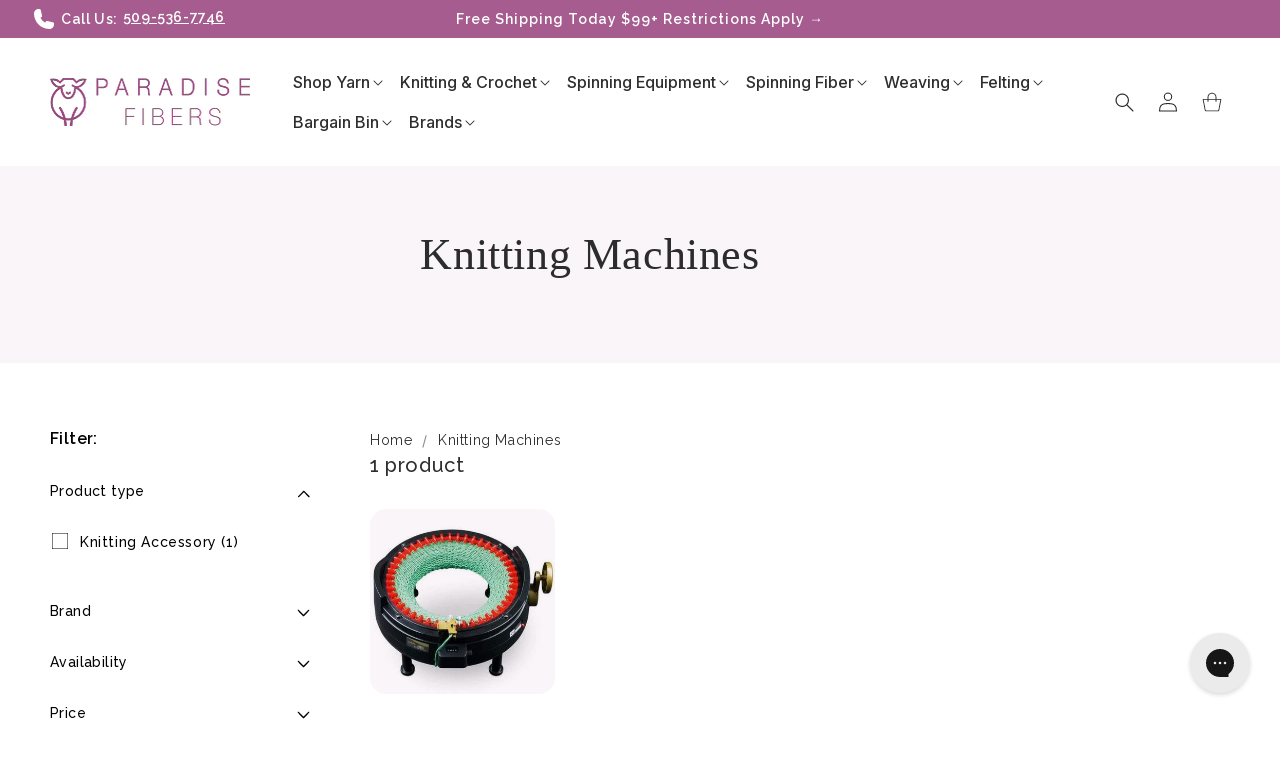

--- FILE ---
content_type: text/html; charset=utf-8
request_url: https://paradisefibers.com/collections/knitting-machines
body_size: 62930
content:
<!doctype html>
<html class="js" lang="en">
  <head>

    <meta name="google-site-verification" content="drPY4Fc4wg7lOscvGP9rIUvga8sIgEmoUe397knsCrg" />
    
    <meta charset="utf-8">
    <meta http-equiv="X-UA-Compatible" content="IE=edge">
    <meta name="viewport" content="width=device-width,initial-scale=1">
    <meta name="theme-color" content="">
    <link rel="canonical" href="https://paradisefibers.com/collections/knitting-machines"><link rel="icon" type="image/png" href="//paradisefibers.com/cdn/shop/files/Favicon_Paradise_Fibers.png?crop=center&height=32&v=1758953984&width=32"><link rel="preconnect" href="https://fonts.shopifycdn.com" crossorigin><title>
      Knitting Machines Collection for Easy Crafting
</title>

    
      <meta name="description" content="High-quality knitting machines designed for all skill levels. Create beautiful knitwear effortlessly with innovative features and reliable performance.">
    

    

<meta property="og:site_name" content="Paradise Fibers">
<meta property="og:url" content="https://paradisefibers.com/collections/knitting-machines">
<meta property="og:title" content="Knitting Machines Collection for Easy Crafting">
<meta property="og:type" content="website">
<meta property="og:description" content="High-quality knitting machines designed for all skill levels. Create beautiful knitwear effortlessly with innovative features and reliable performance."><meta property="og:image" content="http://paradisefibers.com/cdn/shop/files/paradise-fibers-web-page_c4ee0a1d-cf41-452f-8af7-1665795d7183.jpg?v=1766876022">
  <meta property="og:image:secure_url" content="https://paradisefibers.com/cdn/shop/files/paradise-fibers-web-page_c4ee0a1d-cf41-452f-8af7-1665795d7183.jpg?v=1766876022">
  <meta property="og:image:width" content="1200">
  <meta property="og:image:height" content="628"><meta name="twitter:site" content="@https://x.com/paradisefibers"><meta name="twitter:card" content="summary_large_image">
<meta name="twitter:title" content="Knitting Machines Collection for Easy Crafting">
<meta name="twitter:description" content="High-quality knitting machines designed for all skill levels. Create beautiful knitwear effortlessly with innovative features and reliable performance.">


    <script src="//paradisefibers.com/cdn/shop/t/290/assets/constants.js?v=132983761750457495441767226586" defer="defer"></script>
    <script src="//paradisefibers.com/cdn/shop/t/290/assets/pubsub.js?v=25310214064522200911767226586" defer="defer"></script>
    <script src="//paradisefibers.com/cdn/shop/t/290/assets/global.js?v=146011370216616359171768126629" defer="defer"></script>
    <script src="//paradisefibers.com/cdn/shop/t/290/assets/details-disclosure.js?v=13653116266235556501767226586" defer="defer"></script>
    <script src="//paradisefibers.com/cdn/shop/t/290/assets/details-modal.js?v=25581673532751508451767226586" defer="defer"></script>
    <script src="//paradisefibers.com/cdn/shop/t/290/assets/search-form.js?v=133129549252120666541767226586" defer="defer"></script><script>window.performance && window.performance.mark && window.performance.mark('shopify.content_for_header.start');</script><meta name="facebook-domain-verification" content="gtm3xg97lfru6wohv45m22tngk8u3j">
<meta id="shopify-digital-wallet" name="shopify-digital-wallet" content="/11695498/digital_wallets/dialog">
<meta name="shopify-checkout-api-token" content="f5be59f267d8411a49143d4b4709ccab">
<meta id="in-context-paypal-metadata" data-shop-id="11695498" data-venmo-supported="true" data-environment="production" data-locale="en_US" data-paypal-v4="true" data-currency="USD">
<link rel="alternate" type="application/atom+xml" title="Feed" href="/collections/knitting-machines.atom" />
<link rel="alternate" type="application/json+oembed" href="https://paradisefibers.com/collections/knitting-machines.oembed">
<script async="async" src="/checkouts/internal/preloads.js?locale=en-US"></script>
<link rel="preconnect" href="https://shop.app" crossorigin="anonymous">
<script async="async" src="https://shop.app/checkouts/internal/preloads.js?locale=en-US&shop_id=11695498" crossorigin="anonymous"></script>
<script id="apple-pay-shop-capabilities" type="application/json">{"shopId":11695498,"countryCode":"US","currencyCode":"USD","merchantCapabilities":["supports3DS"],"merchantId":"gid:\/\/shopify\/Shop\/11695498","merchantName":"Paradise Fibers","requiredBillingContactFields":["postalAddress","email","phone"],"requiredShippingContactFields":["postalAddress","email","phone"],"shippingType":"shipping","supportedNetworks":["visa","masterCard","amex","discover","elo","jcb"],"total":{"type":"pending","label":"Paradise Fibers","amount":"1.00"},"shopifyPaymentsEnabled":true,"supportsSubscriptions":true}</script>
<script id="shopify-features" type="application/json">{"accessToken":"f5be59f267d8411a49143d4b4709ccab","betas":["rich-media-storefront-analytics"],"domain":"paradisefibers.com","predictiveSearch":true,"shopId":11695498,"locale":"en"}</script>
<script>var Shopify = Shopify || {};
Shopify.shop = "paradise-fibers.myshopify.com";
Shopify.locale = "en";
Shopify.currency = {"active":"USD","rate":"1.0"};
Shopify.country = "US";
Shopify.theme = {"name":"GoldenWeb | CP of Live | Revamped  | 1-Jan-26","id":144868901040,"schema_name":"Dawn","schema_version":"15.4.0","theme_store_id":null,"role":"main"};
Shopify.theme.handle = "null";
Shopify.theme.style = {"id":null,"handle":null};
Shopify.cdnHost = "paradisefibers.com/cdn";
Shopify.routes = Shopify.routes || {};
Shopify.routes.root = "/";</script>
<script type="module">!function(o){(o.Shopify=o.Shopify||{}).modules=!0}(window);</script>
<script>!function(o){function n(){var o=[];function n(){o.push(Array.prototype.slice.apply(arguments))}return n.q=o,n}var t=o.Shopify=o.Shopify||{};t.loadFeatures=n(),t.autoloadFeatures=n()}(window);</script>
<script>
  window.ShopifyPay = window.ShopifyPay || {};
  window.ShopifyPay.apiHost = "shop.app\/pay";
  window.ShopifyPay.redirectState = null;
</script>
<script id="shop-js-analytics" type="application/json">{"pageType":"collection"}</script>
<script defer="defer" async type="module" src="//paradisefibers.com/cdn/shopifycloud/shop-js/modules/v2/client.init-shop-cart-sync_C5BV16lS.en.esm.js"></script>
<script defer="defer" async type="module" src="//paradisefibers.com/cdn/shopifycloud/shop-js/modules/v2/chunk.common_CygWptCX.esm.js"></script>
<script type="module">
  await import("//paradisefibers.com/cdn/shopifycloud/shop-js/modules/v2/client.init-shop-cart-sync_C5BV16lS.en.esm.js");
await import("//paradisefibers.com/cdn/shopifycloud/shop-js/modules/v2/chunk.common_CygWptCX.esm.js");

  window.Shopify.SignInWithShop?.initShopCartSync?.({"fedCMEnabled":true,"windoidEnabled":true});

</script>
<script>
  window.Shopify = window.Shopify || {};
  if (!window.Shopify.featureAssets) window.Shopify.featureAssets = {};
  window.Shopify.featureAssets['shop-js'] = {"shop-cart-sync":["modules/v2/client.shop-cart-sync_ZFArdW7E.en.esm.js","modules/v2/chunk.common_CygWptCX.esm.js"],"init-fed-cm":["modules/v2/client.init-fed-cm_CmiC4vf6.en.esm.js","modules/v2/chunk.common_CygWptCX.esm.js"],"shop-button":["modules/v2/client.shop-button_tlx5R9nI.en.esm.js","modules/v2/chunk.common_CygWptCX.esm.js"],"shop-cash-offers":["modules/v2/client.shop-cash-offers_DOA2yAJr.en.esm.js","modules/v2/chunk.common_CygWptCX.esm.js","modules/v2/chunk.modal_D71HUcav.esm.js"],"init-windoid":["modules/v2/client.init-windoid_sURxWdc1.en.esm.js","modules/v2/chunk.common_CygWptCX.esm.js"],"shop-toast-manager":["modules/v2/client.shop-toast-manager_ClPi3nE9.en.esm.js","modules/v2/chunk.common_CygWptCX.esm.js"],"init-shop-email-lookup-coordinator":["modules/v2/client.init-shop-email-lookup-coordinator_B8hsDcYM.en.esm.js","modules/v2/chunk.common_CygWptCX.esm.js"],"init-shop-cart-sync":["modules/v2/client.init-shop-cart-sync_C5BV16lS.en.esm.js","modules/v2/chunk.common_CygWptCX.esm.js"],"avatar":["modules/v2/client.avatar_BTnouDA3.en.esm.js"],"pay-button":["modules/v2/client.pay-button_FdsNuTd3.en.esm.js","modules/v2/chunk.common_CygWptCX.esm.js"],"init-customer-accounts":["modules/v2/client.init-customer-accounts_DxDtT_ad.en.esm.js","modules/v2/client.shop-login-button_C5VAVYt1.en.esm.js","modules/v2/chunk.common_CygWptCX.esm.js","modules/v2/chunk.modal_D71HUcav.esm.js"],"init-shop-for-new-customer-accounts":["modules/v2/client.init-shop-for-new-customer-accounts_ChsxoAhi.en.esm.js","modules/v2/client.shop-login-button_C5VAVYt1.en.esm.js","modules/v2/chunk.common_CygWptCX.esm.js","modules/v2/chunk.modal_D71HUcav.esm.js"],"shop-login-button":["modules/v2/client.shop-login-button_C5VAVYt1.en.esm.js","modules/v2/chunk.common_CygWptCX.esm.js","modules/v2/chunk.modal_D71HUcav.esm.js"],"init-customer-accounts-sign-up":["modules/v2/client.init-customer-accounts-sign-up_CPSyQ0Tj.en.esm.js","modules/v2/client.shop-login-button_C5VAVYt1.en.esm.js","modules/v2/chunk.common_CygWptCX.esm.js","modules/v2/chunk.modal_D71HUcav.esm.js"],"shop-follow-button":["modules/v2/client.shop-follow-button_Cva4Ekp9.en.esm.js","modules/v2/chunk.common_CygWptCX.esm.js","modules/v2/chunk.modal_D71HUcav.esm.js"],"checkout-modal":["modules/v2/client.checkout-modal_BPM8l0SH.en.esm.js","modules/v2/chunk.common_CygWptCX.esm.js","modules/v2/chunk.modal_D71HUcav.esm.js"],"lead-capture":["modules/v2/client.lead-capture_Bi8yE_yS.en.esm.js","modules/v2/chunk.common_CygWptCX.esm.js","modules/v2/chunk.modal_D71HUcav.esm.js"],"shop-login":["modules/v2/client.shop-login_D6lNrXab.en.esm.js","modules/v2/chunk.common_CygWptCX.esm.js","modules/v2/chunk.modal_D71HUcav.esm.js"],"payment-terms":["modules/v2/client.payment-terms_CZxnsJam.en.esm.js","modules/v2/chunk.common_CygWptCX.esm.js","modules/v2/chunk.modal_D71HUcav.esm.js"]};
</script>
<script>(function() {
  var isLoaded = false;
  function asyncLoad() {
    if (isLoaded) return;
    isLoaded = true;
    var urls = ["https:\/\/cdn1.stamped.io\/files\/widget.min.js?shop=paradise-fibers.myshopify.com","https:\/\/cdn-loyalty.yotpo.com\/loader\/GjIf7HKPjcQtMQ1pHV_Bhw.js?shop=paradise-fibers.myshopify.com","https:\/\/config.gorgias.chat\/bundle-loader\/01GYCBYTXQQKB9SPGNSJSWK55H?source=shopify1click\u0026shop=paradise-fibers.myshopify.com","https:\/\/cdn1.stamped.io\/files\/widget.min.js?shop=paradise-fibers.myshopify.com","https:\/\/static.rechargecdn.com\/assets\/js\/widget.min.js?shop=paradise-fibers.myshopify.com","https:\/\/cdn.attn.tv\/paradisefibers\/dtag.js?shop=paradise-fibers.myshopify.com","\/\/cdn.shopify.com\/proxy\/f5ee74e8ae80de7d35ef27957626d38c37ea6da5523a6977aa3601bbb37fe9f8\/d1639lhkj5l89m.cloudfront.net\/js\/storefront\/uppromote.js?shop=paradise-fibers.myshopify.com\u0026sp-cache-control=cHVibGljLCBtYXgtYWdlPTkwMA","\/\/d1liekpayvooaz.cloudfront.net\/apps\/customizery\/customizery.js?shop=paradise-fibers.myshopify.com","https:\/\/cdn.9gtb.com\/loader.js?g_cvt_id=86df07e7-9954-423e-839b-a789a7d5d266\u0026shop=paradise-fibers.myshopify.com"];
    for (var i = 0; i < urls.length; i++) {
      var s = document.createElement('script');
      s.type = 'text/javascript';
      s.async = true;
      s.src = urls[i];
      var x = document.getElementsByTagName('script')[0];
      x.parentNode.insertBefore(s, x);
    }
  };
  if(window.attachEvent) {
    window.attachEvent('onload', asyncLoad);
  } else {
    window.addEventListener('load', asyncLoad, false);
  }
})();</script>
<script id="__st">var __st={"a":11695498,"offset":-28800,"reqid":"c01cea04-96a4-452a-b8ea-17e0b9e60dd4-1768839350","pageurl":"paradisefibers.com\/collections\/knitting-machines","u":"e872097775d8","p":"collection","rtyp":"collection","rid":101938462833};</script>
<script>window.ShopifyPaypalV4VisibilityTracking = true;</script>
<script id="captcha-bootstrap">!function(){'use strict';const t='contact',e='account',n='new_comment',o=[[t,t],['blogs',n],['comments',n],[t,'customer']],c=[[e,'customer_login'],[e,'guest_login'],[e,'recover_customer_password'],[e,'create_customer']],r=t=>t.map((([t,e])=>`form[action*='/${t}']:not([data-nocaptcha='true']) input[name='form_type'][value='${e}']`)).join(','),a=t=>()=>t?[...document.querySelectorAll(t)].map((t=>t.form)):[];function s(){const t=[...o],e=r(t);return a(e)}const i='password',u='form_key',d=['recaptcha-v3-token','g-recaptcha-response','h-captcha-response',i],f=()=>{try{return window.sessionStorage}catch{return}},m='__shopify_v',_=t=>t.elements[u];function p(t,e,n=!1){try{const o=window.sessionStorage,c=JSON.parse(o.getItem(e)),{data:r}=function(t){const{data:e,action:n}=t;return t[m]||n?{data:e,action:n}:{data:t,action:n}}(c);for(const[e,n]of Object.entries(r))t.elements[e]&&(t.elements[e].value=n);n&&o.removeItem(e)}catch(o){console.error('form repopulation failed',{error:o})}}const l='form_type',E='cptcha';function T(t){t.dataset[E]=!0}const w=window,h=w.document,L='Shopify',v='ce_forms',y='captcha';let A=!1;((t,e)=>{const n=(g='f06e6c50-85a8-45c8-87d0-21a2b65856fe',I='https://cdn.shopify.com/shopifycloud/storefront-forms-hcaptcha/ce_storefront_forms_captcha_hcaptcha.v1.5.2.iife.js',D={infoText:'Protected by hCaptcha',privacyText:'Privacy',termsText:'Terms'},(t,e,n)=>{const o=w[L][v],c=o.bindForm;if(c)return c(t,g,e,D).then(n);var r;o.q.push([[t,g,e,D],n]),r=I,A||(h.body.append(Object.assign(h.createElement('script'),{id:'captcha-provider',async:!0,src:r})),A=!0)});var g,I,D;w[L]=w[L]||{},w[L][v]=w[L][v]||{},w[L][v].q=[],w[L][y]=w[L][y]||{},w[L][y].protect=function(t,e){n(t,void 0,e),T(t)},Object.freeze(w[L][y]),function(t,e,n,w,h,L){const[v,y,A,g]=function(t,e,n){const i=e?o:[],u=t?c:[],d=[...i,...u],f=r(d),m=r(i),_=r(d.filter((([t,e])=>n.includes(e))));return[a(f),a(m),a(_),s()]}(w,h,L),I=t=>{const e=t.target;return e instanceof HTMLFormElement?e:e&&e.form},D=t=>v().includes(t);t.addEventListener('submit',(t=>{const e=I(t);if(!e)return;const n=D(e)&&!e.dataset.hcaptchaBound&&!e.dataset.recaptchaBound,o=_(e),c=g().includes(e)&&(!o||!o.value);(n||c)&&t.preventDefault(),c&&!n&&(function(t){try{if(!f())return;!function(t){const e=f();if(!e)return;const n=_(t);if(!n)return;const o=n.value;o&&e.removeItem(o)}(t);const e=Array.from(Array(32),(()=>Math.random().toString(36)[2])).join('');!function(t,e){_(t)||t.append(Object.assign(document.createElement('input'),{type:'hidden',name:u})),t.elements[u].value=e}(t,e),function(t,e){const n=f();if(!n)return;const o=[...t.querySelectorAll(`input[type='${i}']`)].map((({name:t})=>t)),c=[...d,...o],r={};for(const[a,s]of new FormData(t).entries())c.includes(a)||(r[a]=s);n.setItem(e,JSON.stringify({[m]:1,action:t.action,data:r}))}(t,e)}catch(e){console.error('failed to persist form',e)}}(e),e.submit())}));const S=(t,e)=>{t&&!t.dataset[E]&&(n(t,e.some((e=>e===t))),T(t))};for(const o of['focusin','change'])t.addEventListener(o,(t=>{const e=I(t);D(e)&&S(e,y())}));const B=e.get('form_key'),M=e.get(l),P=B&&M;t.addEventListener('DOMContentLoaded',(()=>{const t=y();if(P)for(const e of t)e.elements[l].value===M&&p(e,B);[...new Set([...A(),...v().filter((t=>'true'===t.dataset.shopifyCaptcha))])].forEach((e=>S(e,t)))}))}(h,new URLSearchParams(w.location.search),n,t,e,['guest_login'])})(!0,!0)}();</script>
<script integrity="sha256-4kQ18oKyAcykRKYeNunJcIwy7WH5gtpwJnB7kiuLZ1E=" data-source-attribution="shopify.loadfeatures" defer="defer" src="//paradisefibers.com/cdn/shopifycloud/storefront/assets/storefront/load_feature-a0a9edcb.js" crossorigin="anonymous"></script>
<script crossorigin="anonymous" defer="defer" src="//paradisefibers.com/cdn/shopifycloud/storefront/assets/shopify_pay/storefront-65b4c6d7.js?v=20250812"></script>
<script data-source-attribution="shopify.dynamic_checkout.dynamic.init">var Shopify=Shopify||{};Shopify.PaymentButton=Shopify.PaymentButton||{isStorefrontPortableWallets:!0,init:function(){window.Shopify.PaymentButton.init=function(){};var t=document.createElement("script");t.src="https://paradisefibers.com/cdn/shopifycloud/portable-wallets/latest/portable-wallets.en.js",t.type="module",document.head.appendChild(t)}};
</script>
<script data-source-attribution="shopify.dynamic_checkout.buyer_consent">
  function portableWalletsHideBuyerConsent(e){var t=document.getElementById("shopify-buyer-consent"),n=document.getElementById("shopify-subscription-policy-button");t&&n&&(t.classList.add("hidden"),t.setAttribute("aria-hidden","true"),n.removeEventListener("click",e))}function portableWalletsShowBuyerConsent(e){var t=document.getElementById("shopify-buyer-consent"),n=document.getElementById("shopify-subscription-policy-button");t&&n&&(t.classList.remove("hidden"),t.removeAttribute("aria-hidden"),n.addEventListener("click",e))}window.Shopify?.PaymentButton&&(window.Shopify.PaymentButton.hideBuyerConsent=portableWalletsHideBuyerConsent,window.Shopify.PaymentButton.showBuyerConsent=portableWalletsShowBuyerConsent);
</script>
<script data-source-attribution="shopify.dynamic_checkout.cart.bootstrap">document.addEventListener("DOMContentLoaded",(function(){function t(){return document.querySelector("shopify-accelerated-checkout-cart, shopify-accelerated-checkout")}if(t())Shopify.PaymentButton.init();else{new MutationObserver((function(e,n){t()&&(Shopify.PaymentButton.init(),n.disconnect())})).observe(document.body,{childList:!0,subtree:!0})}}));
</script>
<link id="shopify-accelerated-checkout-styles" rel="stylesheet" media="screen" href="https://paradisefibers.com/cdn/shopifycloud/portable-wallets/latest/accelerated-checkout-backwards-compat.css" crossorigin="anonymous">
<style id="shopify-accelerated-checkout-cart">
        #shopify-buyer-consent {
  margin-top: 1em;
  display: inline-block;
  width: 100%;
}

#shopify-buyer-consent.hidden {
  display: none;
}

#shopify-subscription-policy-button {
  background: none;
  border: none;
  padding: 0;
  text-decoration: underline;
  font-size: inherit;
  cursor: pointer;
}

#shopify-subscription-policy-button::before {
  box-shadow: none;
}

      </style>
<script id="sections-script" data-sections="header" defer="defer" src="//paradisefibers.com/cdn/shop/t/290/compiled_assets/scripts.js?126896"></script>
<script>window.performance && window.performance.mark && window.performance.mark('shopify.content_for_header.end');</script>


    <style data-shopify>
      @font-face {
  font-family: Inter;
  font-weight: 400;
  font-style: normal;
  font-display: swap;
  src: url("//paradisefibers.com/cdn/fonts/inter/inter_n4.b2a3f24c19b4de56e8871f609e73ca7f6d2e2bb9.woff2") format("woff2"),
       url("//paradisefibers.com/cdn/fonts/inter/inter_n4.af8052d517e0c9ffac7b814872cecc27ae1fa132.woff") format("woff");
}

      @font-face {
  font-family: Inter;
  font-weight: 700;
  font-style: normal;
  font-display: swap;
  src: url("//paradisefibers.com/cdn/fonts/inter/inter_n7.02711e6b374660cfc7915d1afc1c204e633421e4.woff2") format("woff2"),
       url("//paradisefibers.com/cdn/fonts/inter/inter_n7.6dab87426f6b8813070abd79972ceaf2f8d3b012.woff") format("woff");
}

      @font-face {
  font-family: Inter;
  font-weight: 400;
  font-style: italic;
  font-display: swap;
  src: url("//paradisefibers.com/cdn/fonts/inter/inter_i4.feae1981dda792ab80d117249d9c7e0f1017e5b3.woff2") format("woff2"),
       url("//paradisefibers.com/cdn/fonts/inter/inter_i4.62773b7113d5e5f02c71486623cf828884c85c6e.woff") format("woff");
}

      @font-face {
  font-family: Inter;
  font-weight: 700;
  font-style: italic;
  font-display: swap;
  src: url("//paradisefibers.com/cdn/fonts/inter/inter_i7.b377bcd4cc0f160622a22d638ae7e2cd9b86ea4c.woff2") format("woff2"),
       url("//paradisefibers.com/cdn/fonts/inter/inter_i7.7c69a6a34e3bb44fcf6f975857e13b9a9b25beb4.woff") format("woff");
}

      @font-face {
  font-family: "Roboto Slab";
  font-weight: 500;
  font-style: normal;
  font-display: swap;
  src: url("//paradisefibers.com/cdn/fonts/roboto_slab/robotoslab_n5.2318f9225fac5c77d7d0604eb18c4cd6fd179bd6.woff2") format("woff2"),
       url("//paradisefibers.com/cdn/fonts/roboto_slab/robotoslab_n5.2d9256c2b6678d4f137b2214378e31e37fb3798f.woff") format("woff");
}


        :root,
        .color-scheme-1 {
          --color-background: 255,255,255;
        
          --gradient-background: #ffffff;
        

        

        --color-foreground: 44,42,40;
        --color-background-contrast: 191,191,191;
        --color-shadow: 44,42,40;
        --color-button: 0,0,0;
        --color-button-text: 255,255,255;
        --color-secondary-button: 255,255,255;
        --color-secondary-button-text: 147,76,123;
        --color-link: 147,76,123;
        --color-badge-foreground: 44,42,40;
        --color-badge-background: 255,255,255;
        --color-badge-border: 44,42,40;
        --payment-terms-background-color: rgb(255 255 255);
      }
      
        
        .color-scheme-2 {
          --color-background: 166,92,143;
        
          --gradient-background: #a65c8f;
        

        

        --color-foreground: 255,255,255;
        --color-background-contrast: 84,46,72;
        --color-shadow: 0,0,0;
        --color-button: 166,92,143;
        --color-button-text: 255,255,255;
        --color-secondary-button: 166,92,143;
        --color-secondary-button-text: 255,255,255;
        --color-link: 255,255,255;
        --color-badge-foreground: 255,255,255;
        --color-badge-background: 166,92,143;
        --color-badge-border: 255,255,255;
        --payment-terms-background-color: rgb(166 92 143);
      }
      
        
        .color-scheme-3 {
          --color-background: 46,46,46;
        
          --gradient-background: #2e2e2e;
        

        

        --color-foreground: 255,255,255;
        --color-background-contrast: 59,59,59;
        --color-shadow: 255,255,255;
        --color-button: 230,114,0;
        --color-button-text: 255,255,255;
        --color-secondary-button: 46,46,46;
        --color-secondary-button-text: 255,255,255;
        --color-link: 255,255,255;
        --color-badge-foreground: 255,255,255;
        --color-badge-background: 46,46,46;
        --color-badge-border: 255,255,255;
        --payment-terms-background-color: rgb(46 46 46);
      }
      
        
        .color-scheme-4 {
          --color-background: 255,255,255;
        
          --gradient-background: #ffffff;
        

        

        --color-foreground: 29,29,26;
        --color-background-contrast: 191,191,191;
        --color-shadow: 166,92,143;
        --color-button: 166,92,143;
        --color-button-text: 255,255,255;
        --color-secondary-button: 255,255,255;
        --color-secondary-button-text: 166,92,143;
        --color-link: 166,92,143;
        --color-badge-foreground: 29,29,26;
        --color-badge-background: 255,255,255;
        --color-badge-border: 29,29,26;
        --payment-terms-background-color: rgb(255 255 255);
      }
      
        
        .color-scheme-5 {
          --color-background: 220,196,212;
        
          --gradient-background: #dcc4d4;
        

        

        --color-foreground: 44,42,40;
        --color-background-contrast: 173,116,154;
        --color-shadow: 44,42,40;
        --color-button: 230,114,0;
        --color-button-text: 255,255,255;
        --color-secondary-button: 220,196,212;
        --color-secondary-button-text: 255,255,255;
        --color-link: 255,255,255;
        --color-badge-foreground: 44,42,40;
        --color-badge-background: 220,196,212;
        --color-badge-border: 44,42,40;
        --payment-terms-background-color: rgb(220 196 212);
      }
      
        
        .color-scheme-170e97e7-fe68-4fdf-b903-cbd054e571ec {
          --color-background: 249,230,209;
        
          --gradient-background: #f9e6d1;
        

        

        --color-foreground: 44,42,40;
        --color-background-contrast: 234,169,96;
        --color-shadow: 44,42,40;
        --color-button: 230,114,0;
        --color-button-text: 255,255,255;
        --color-secondary-button: 249,230,209;
        --color-secondary-button-text: 230,114,0;
        --color-link: 230,114,0;
        --color-badge-foreground: 44,42,40;
        --color-badge-background: 249,230,209;
        --color-badge-border: 44,42,40;
        --payment-terms-background-color: rgb(249 230 209);
      }
      
        
        .color-scheme-dc76f8ce-d2a3-47f8-8bcd-fea2d8244acb {
          --color-background: 240,62,62;
        
          --gradient-background: #f03e3e;
        

        

        --color-foreground: 255,255,255;
        --color-background-contrast: 162,13,13;
        --color-shadow: 255,255,255;
        --color-button: 0,0,0;
        --color-button-text: 255,255,255;
        --color-secondary-button: 240,62,62;
        --color-secondary-button-text: 255,255,255;
        --color-link: 255,255,255;
        --color-badge-foreground: 255,255,255;
        --color-badge-background: 240,62,62;
        --color-badge-border: 255,255,255;
        --payment-terms-background-color: rgb(240 62 62);
      }
      

      body, .color-scheme-1, .color-scheme-2, .color-scheme-3, .color-scheme-4, .color-scheme-5, .color-scheme-170e97e7-fe68-4fdf-b903-cbd054e571ec, .color-scheme-dc76f8ce-d2a3-47f8-8bcd-fea2d8244acb {
        color: rgba(var(--color-foreground), 0.75);
        background-color: rgb(var(--color-background));
      }

      :root {
        --font-body-family: Inter, sans-serif;
        --font-body-style: normal;
        --font-body-weight: 400;
        --font-body-weight-bold: 700;

        --font-heading-family: "Roboto Slab", serif;
        --font-heading-style: normal;
        --font-heading-weight: 500;

        --font-body-scale: 1.0;
        --font-heading-scale: 1.0;

        --media-padding: px;
        --media-border-opacity: 0.05;
        --media-border-width: 1px;
        --media-radius: 8px;
        --media-shadow-opacity: 0.0;
        --media-shadow-horizontal-offset: 0px;
        --media-shadow-vertical-offset: 4px;
        --media-shadow-blur-radius: 5px;
        --media-shadow-visible: 0;

        --page-width: 150rem;
        --page-width-margin: 0rem;

        --product-card-image-padding: 0.0rem;
        --product-card-corner-radius: 0.0rem;
        --product-card-text-alignment: left;
        --product-card-border-width: 0.0rem;
        --product-card-border-opacity: 0.1;
        --product-card-shadow-opacity: 0.0;
        --product-card-shadow-visible: 0;
        --product-card-shadow-horizontal-offset: 0.0rem;
        --product-card-shadow-vertical-offset: 0.4rem;
        --product-card-shadow-blur-radius: 0.5rem;

        --collection-card-image-padding: 0.0rem;
        --collection-card-corner-radius: 0.0rem;
        --collection-card-text-alignment: left;
        --collection-card-border-width: 0.0rem;
        --collection-card-border-opacity: 0.1;
        --collection-card-shadow-opacity: 0.0;
        --collection-card-shadow-visible: 0;
        --collection-card-shadow-horizontal-offset: 0.0rem;
        --collection-card-shadow-vertical-offset: 0.4rem;
        --collection-card-shadow-blur-radius: 0.5rem;

        --blog-card-image-padding: 0.0rem;
        --blog-card-corner-radius: 0.0rem;
        --blog-card-text-alignment: left;
        --blog-card-border-width: 0.0rem;
        --blog-card-border-opacity: 0.1;
        --blog-card-shadow-opacity: 0.0;
        --blog-card-shadow-visible: 0;
        --blog-card-shadow-horizontal-offset: 0.0rem;
        --blog-card-shadow-vertical-offset: 0.4rem;
        --blog-card-shadow-blur-radius: 0.5rem;

        --badge-corner-radius: 0.8rem;

        --popup-border-width: 1px;
        --popup-border-opacity: 0.1;
        --popup-corner-radius: 0px;
        --popup-shadow-opacity: 0.05;
        --popup-shadow-horizontal-offset: 0px;
        --popup-shadow-vertical-offset: 4px;
        --popup-shadow-blur-radius: 5px;

        --drawer-border-width: 1px;
        --drawer-border-opacity: 0.1;
        --drawer-shadow-opacity: 0.0;
        --drawer-shadow-horizontal-offset: 0px;
        --drawer-shadow-vertical-offset: 4px;
        --drawer-shadow-blur-radius: 5px;

        --spacing-sections-desktop: 0px;
        --spacing-sections-mobile: 0px;

        --grid-desktop-vertical-spacing: 20px;
        --grid-desktop-horizontal-spacing: 20px;
        --grid-mobile-vertical-spacing: 10px;
        --grid-mobile-horizontal-spacing: 10px;

        --text-boxes-border-opacity: 0.1;
        --text-boxes-border-width: 0px;
        --text-boxes-radius: 0px;
        --text-boxes-shadow-opacity: 0.0;
        --text-boxes-shadow-visible: 0;
        --text-boxes-shadow-horizontal-offset: 0px;
        --text-boxes-shadow-vertical-offset: 4px;
        --text-boxes-shadow-blur-radius: 5px;

        --buttons-radius: 8px;
        --buttons-radius-outset: 9px;
        --buttons-border-width: 1px;
        --buttons-border-opacity: 1.0;
        --buttons-shadow-opacity: 0.0;
        --buttons-shadow-visible: 0;
        --buttons-shadow-horizontal-offset: 0px;
        --buttons-shadow-vertical-offset: 4px;
        --buttons-shadow-blur-radius: 5px;
        --buttons-border-offset: 0.3px;

        --inputs-radius: 8px;
        --inputs-border-width: 1px;
        --inputs-border-opacity: 0.55;
        --inputs-shadow-opacity: 0.0;
        --inputs-shadow-horizontal-offset: 0px;
        --inputs-margin-offset: 0px;
        --inputs-shadow-vertical-offset: 4px;
        --inputs-shadow-blur-radius: 5px;
        --inputs-radius-outset: 9px;

        --variant-pills-radius: 8px;
        --variant-pills-border-width: 1px;
        --variant-pills-border-opacity: 1.0;
        --variant-pills-shadow-opacity: 0.0;
        --variant-pills-shadow-horizontal-offset: 0px;
        --variant-pills-shadow-vertical-offset: 4px;
        --variant-pills-shadow-blur-radius: 5px;
      }

      *,
      *::before,
      *::after {
        box-sizing: inherit;
      }

      html {
        box-sizing: border-box;
        font-size: calc(var(--font-body-scale) * 62.5%);
        height: 100%;
      }

      body {
        display: flex;
        flex-direction: column;
        min-height: 100%;
        margin: 0;
        font-size: 1.5rem;
        letter-spacing: 0.06rem;
        line-height: calc(1 + 0.8 / var(--font-body-scale));
        font-family: var(--font-body-family);
        font-style: var(--font-body-style);
        font-weight: var(--font-body-weight);
      }

      @media screen and (min-width: 750px) {
        body {
          font-size: 1.6rem;
        }
      }
    </style>

    <link href="//paradisefibers.com/cdn/shop/t/290/assets/base.css?v=26532943559204366611768361423" rel="stylesheet" type="text/css" media="all" />
    <link rel="stylesheet" href="//paradisefibers.com/cdn/shop/t/290/assets/component-cart-items.css?v=13033300910818915211767226586" media="print" onload="this.media='all'"><link href="//paradisefibers.com/cdn/shop/t/290/assets/component-cart-drawer.css?v=607178286937780921768472951" rel="stylesheet" type="text/css" media="all" />
      <link href="//paradisefibers.com/cdn/shop/t/290/assets/component-cart.css?v=164708765130180853531767226586" rel="stylesheet" type="text/css" media="all" />
      <link href="//paradisefibers.com/cdn/shop/t/290/assets/component-totals.css?v=15906652033866631521767226586" rel="stylesheet" type="text/css" media="all" />
      <link href="//paradisefibers.com/cdn/shop/t/290/assets/component-price.css?v=47596247576480123001767226586" rel="stylesheet" type="text/css" media="all" />
      <link href="//paradisefibers.com/cdn/shop/t/290/assets/component-discounts.css?v=152760482443307489271767226586" rel="stylesheet" type="text/css" media="all" />

      <link rel="preload" as="font" href="//paradisefibers.com/cdn/fonts/inter/inter_n4.b2a3f24c19b4de56e8871f609e73ca7f6d2e2bb9.woff2" type="font/woff2" crossorigin>
      

      <link rel="preload" as="font" href="//paradisefibers.com/cdn/fonts/roboto_slab/robotoslab_n5.2318f9225fac5c77d7d0604eb18c4cd6fd179bd6.woff2" type="font/woff2" crossorigin>
      
<link href="//paradisefibers.com/cdn/shop/t/290/assets/component-localization-form.css?v=170315343355214948141767226586" rel="stylesheet" type="text/css" media="all" />
      <script src="//paradisefibers.com/cdn/shop/t/290/assets/localization-form.js?v=144176611646395275351767226586" defer="defer"></script><link
        rel="stylesheet"
        href="//paradisefibers.com/cdn/shop/t/290/assets/component-predictive-search.css?v=118923337488134913561767226586"
        media="print"
        onload="this.media='all'"
      ><script>
      if (Shopify.designMode) {
        document.documentElement.classList.add('shopify-design-mode');
      }
    </script>
    <script src="https://analytics.ahrefs.com/analytics.js" data-key="aScfSvL4YtqBci4hidMPHw" async></script>
   <!-- Google Webmaster Tools Site Verification -->
<meta name="google-site-verification" content="Z78LipQDNBdUVhbVQf7x6W9XUpHsRdCEXkofUAcBNpo" />


   
    <link
      rel="stylesheet"
      href="https://cdn.jsdelivr.net/npm/swiper@12/swiper-bundle.min.css"
    />

    <script src="https://cdn.jsdelivr.net/npm/swiper@12/swiper-bundle.min.js"></script>

    <link rel="preconnect" href="https://fonts.googleapis.com">
    <link rel="preconnect" href="https://fonts.gstatic.com" crossorigin>
    <link href="https://fonts.googleapis.com/css2?family=EB+Garamond:ital,wght@0,400..800;1,400..800&family=Inter:ital,opsz,wght@0,14..32,100..900;1,14..32,100..900&family=Raleway:ital,wght@0,100..900;1,100..900&display=swap" rel="stylesheet">
<!-- BEGIN app block: shopify://apps/smart-seo/blocks/smartseo/7b0a6064-ca2e-4392-9a1d-8c43c942357b --><meta name="smart-seo-integrated" content="true" /><!-- metatagsSavedToSEOFields: true --><!-- BEGIN app snippet: smartseo.custom.schemas.jsonld --><!-- END app snippet --><!-- BEGIN app snippet: smartseo.no.index -->





<!-- END app snippet --><!-- END app block --><!-- BEGIN app block: shopify://apps/dr-stacked-discounts/blocks/instant-load/f428e1ae-8a34-4767-8189-f8339f3ab12b --><!-- For self-installation -->
<script>(() => {const installerKey = 'docapp-discount-auto-install'; const urlParams = new URLSearchParams(window.location.search); if (urlParams.get(installerKey)) {window.sessionStorage.setItem(installerKey, JSON.stringify({integrationId: urlParams.get('docapp-integration-id'), divClass: urlParams.get('docapp-install-class'), check: urlParams.get('docapp-check')}));}})();</script>
<script>(() => {const previewKey = 'docapp-discount-test'; const urlParams = new URLSearchParams(window.location.search); if (urlParams.get(previewKey)) {window.sessionStorage.setItem(previewKey, JSON.stringify({active: true, integrationId: urlParams.get('docapp-discount-inst-test')}));}})();</script>
<script>window.discountOnCartProAppBlock = true;</script>

<!-- App speed-up -->
<script id="docapp-discount-speedup">
    (() => { if (window.discountOnCartProAppLoaded) return; let script = document.createElement('script'); script.src = "https://d9fvwtvqz2fm1.cloudfront.net/shop/js/discount-on-cart-pro.min.js?shop=paradise-fibers.myshopify.com"; document.getElementById('docapp-discount-speedup').after(script); })();
</script>


<!-- END app block --><!-- BEGIN app block: shopify://apps/microsoft-clarity/blocks/clarity_js/31c3d126-8116-4b4a-8ba1-baeda7c4aeea -->
<script type="text/javascript">
  (function (c, l, a, r, i, t, y) {
    c[a] = c[a] || function () { (c[a].q = c[a].q || []).push(arguments); };
    t = l.createElement(r); t.async = 1; t.src = "https://www.clarity.ms/tag/" + i + "?ref=shopify";
    y = l.getElementsByTagName(r)[0]; y.parentNode.insertBefore(t, y);

    c.Shopify.loadFeatures([{ name: "consent-tracking-api", version: "0.1" }], error => {
      if (error) {
        console.error("Error loading Shopify features:", error);
        return;
      }

      c[a]('consentv2', {
        ad_Storage: c.Shopify.customerPrivacy.marketingAllowed() ? "granted" : "denied",
        analytics_Storage: c.Shopify.customerPrivacy.analyticsProcessingAllowed() ? "granted" : "denied",
      });
    });

    l.addEventListener("visitorConsentCollected", function (e) {
      c[a]('consentv2', {
        ad_Storage: e.detail.marketingAllowed ? "granted" : "denied",
        analytics_Storage: e.detail.analyticsAllowed ? "granted" : "denied",
      });
    });
  })(window, document, "clarity", "script", "r1yiariivt");
</script>



<!-- END app block --><!-- BEGIN app block: shopify://apps/yotpo-loyalty-rewards/blocks/loader-app-embed-block/2f9660df-5018-4e02-9868-ee1fb88d6ccd -->
    <script src="https://cdn-widgetsrepository.yotpo.com/v1/loader/GjIf7HKPjcQtMQ1pHV_Bhw" async></script>




<!-- END app block --><!-- BEGIN app block: shopify://apps/sitemap-noindex-pro-seo/blocks/app-embed/4d815e2c-5af0-46ba-8301-d0f9cf660031 -->
<!-- END app block --><!-- BEGIN app block: shopify://apps/sitemap-noindex-pro-seo/blocks/html-sitemap-styler/4d815e2c-5af0-46ba-8301-d0f9cf660031 -->


<!-- END app block --><script src="https://cdn.shopify.com/extensions/019bc5ab-1cac-7c74-9f5b-5b4537ff6af9/rapi-349/assets/rappi-front.js" type="text/javascript" defer="defer"></script>
<link href="https://cdn.shopify.com/extensions/019bc5ab-1cac-7c74-9f5b-5b4537ff6af9/rapi-349/assets/rappi-front.css" rel="stylesheet" type="text/css" media="all">
<script src="https://cdn.shopify.com/extensions/019b0ca3-aa13-7aa2-a0b4-6cb667a1f6f7/essential-countdown-timer-55/assets/countdown_timer_essential_apps.min.js" type="text/javascript" defer="defer"></script>
<link href="https://monorail-edge.shopifysvc.com" rel="dns-prefetch">
<script>(function(){if ("sendBeacon" in navigator && "performance" in window) {try {var session_token_from_headers = performance.getEntriesByType('navigation')[0].serverTiming.find(x => x.name == '_s').description;} catch {var session_token_from_headers = undefined;}var session_cookie_matches = document.cookie.match(/_shopify_s=([^;]*)/);var session_token_from_cookie = session_cookie_matches && session_cookie_matches.length === 2 ? session_cookie_matches[1] : "";var session_token = session_token_from_headers || session_token_from_cookie || "";function handle_abandonment_event(e) {var entries = performance.getEntries().filter(function(entry) {return /monorail-edge.shopifysvc.com/.test(entry.name);});if (!window.abandonment_tracked && entries.length === 0) {window.abandonment_tracked = true;var currentMs = Date.now();var navigation_start = performance.timing.navigationStart;var payload = {shop_id: 11695498,url: window.location.href,navigation_start,duration: currentMs - navigation_start,session_token,page_type: "collection"};window.navigator.sendBeacon("https://monorail-edge.shopifysvc.com/v1/produce", JSON.stringify({schema_id: "online_store_buyer_site_abandonment/1.1",payload: payload,metadata: {event_created_at_ms: currentMs,event_sent_at_ms: currentMs}}));}}window.addEventListener('pagehide', handle_abandonment_event);}}());</script>
<script id="web-pixels-manager-setup">(function e(e,d,r,n,o){if(void 0===o&&(o={}),!Boolean(null===(a=null===(i=window.Shopify)||void 0===i?void 0:i.analytics)||void 0===a?void 0:a.replayQueue)){var i,a;window.Shopify=window.Shopify||{};var t=window.Shopify;t.analytics=t.analytics||{};var s=t.analytics;s.replayQueue=[],s.publish=function(e,d,r){return s.replayQueue.push([e,d,r]),!0};try{self.performance.mark("wpm:start")}catch(e){}var l=function(){var e={modern:/Edge?\/(1{2}[4-9]|1[2-9]\d|[2-9]\d{2}|\d{4,})\.\d+(\.\d+|)|Firefox\/(1{2}[4-9]|1[2-9]\d|[2-9]\d{2}|\d{4,})\.\d+(\.\d+|)|Chrom(ium|e)\/(9{2}|\d{3,})\.\d+(\.\d+|)|(Maci|X1{2}).+ Version\/(15\.\d+|(1[6-9]|[2-9]\d|\d{3,})\.\d+)([,.]\d+|)( \(\w+\)|)( Mobile\/\w+|) Safari\/|Chrome.+OPR\/(9{2}|\d{3,})\.\d+\.\d+|(CPU[ +]OS|iPhone[ +]OS|CPU[ +]iPhone|CPU IPhone OS|CPU iPad OS)[ +]+(15[._]\d+|(1[6-9]|[2-9]\d|\d{3,})[._]\d+)([._]\d+|)|Android:?[ /-](13[3-9]|1[4-9]\d|[2-9]\d{2}|\d{4,})(\.\d+|)(\.\d+|)|Android.+Firefox\/(13[5-9]|1[4-9]\d|[2-9]\d{2}|\d{4,})\.\d+(\.\d+|)|Android.+Chrom(ium|e)\/(13[3-9]|1[4-9]\d|[2-9]\d{2}|\d{4,})\.\d+(\.\d+|)|SamsungBrowser\/([2-9]\d|\d{3,})\.\d+/,legacy:/Edge?\/(1[6-9]|[2-9]\d|\d{3,})\.\d+(\.\d+|)|Firefox\/(5[4-9]|[6-9]\d|\d{3,})\.\d+(\.\d+|)|Chrom(ium|e)\/(5[1-9]|[6-9]\d|\d{3,})\.\d+(\.\d+|)([\d.]+$|.*Safari\/(?![\d.]+ Edge\/[\d.]+$))|(Maci|X1{2}).+ Version\/(10\.\d+|(1[1-9]|[2-9]\d|\d{3,})\.\d+)([,.]\d+|)( \(\w+\)|)( Mobile\/\w+|) Safari\/|Chrome.+OPR\/(3[89]|[4-9]\d|\d{3,})\.\d+\.\d+|(CPU[ +]OS|iPhone[ +]OS|CPU[ +]iPhone|CPU IPhone OS|CPU iPad OS)[ +]+(10[._]\d+|(1[1-9]|[2-9]\d|\d{3,})[._]\d+)([._]\d+|)|Android:?[ /-](13[3-9]|1[4-9]\d|[2-9]\d{2}|\d{4,})(\.\d+|)(\.\d+|)|Mobile Safari.+OPR\/([89]\d|\d{3,})\.\d+\.\d+|Android.+Firefox\/(13[5-9]|1[4-9]\d|[2-9]\d{2}|\d{4,})\.\d+(\.\d+|)|Android.+Chrom(ium|e)\/(13[3-9]|1[4-9]\d|[2-9]\d{2}|\d{4,})\.\d+(\.\d+|)|Android.+(UC? ?Browser|UCWEB|U3)[ /]?(15\.([5-9]|\d{2,})|(1[6-9]|[2-9]\d|\d{3,})\.\d+)\.\d+|SamsungBrowser\/(5\.\d+|([6-9]|\d{2,})\.\d+)|Android.+MQ{2}Browser\/(14(\.(9|\d{2,})|)|(1[5-9]|[2-9]\d|\d{3,})(\.\d+|))(\.\d+|)|K[Aa][Ii]OS\/(3\.\d+|([4-9]|\d{2,})\.\d+)(\.\d+|)/},d=e.modern,r=e.legacy,n=navigator.userAgent;return n.match(d)?"modern":n.match(r)?"legacy":"unknown"}(),u="modern"===l?"modern":"legacy",c=(null!=n?n:{modern:"",legacy:""})[u],f=function(e){return[e.baseUrl,"/wpm","/b",e.hashVersion,"modern"===e.buildTarget?"m":"l",".js"].join("")}({baseUrl:d,hashVersion:r,buildTarget:u}),m=function(e){var d=e.version,r=e.bundleTarget,n=e.surface,o=e.pageUrl,i=e.monorailEndpoint;return{emit:function(e){var a=e.status,t=e.errorMsg,s=(new Date).getTime(),l=JSON.stringify({metadata:{event_sent_at_ms:s},events:[{schema_id:"web_pixels_manager_load/3.1",payload:{version:d,bundle_target:r,page_url:o,status:a,surface:n,error_msg:t},metadata:{event_created_at_ms:s}}]});if(!i)return console&&console.warn&&console.warn("[Web Pixels Manager] No Monorail endpoint provided, skipping logging."),!1;try{return self.navigator.sendBeacon.bind(self.navigator)(i,l)}catch(e){}var u=new XMLHttpRequest;try{return u.open("POST",i,!0),u.setRequestHeader("Content-Type","text/plain"),u.send(l),!0}catch(e){return console&&console.warn&&console.warn("[Web Pixels Manager] Got an unhandled error while logging to Monorail."),!1}}}}({version:r,bundleTarget:l,surface:e.surface,pageUrl:self.location.href,monorailEndpoint:e.monorailEndpoint});try{o.browserTarget=l,function(e){var d=e.src,r=e.async,n=void 0===r||r,o=e.onload,i=e.onerror,a=e.sri,t=e.scriptDataAttributes,s=void 0===t?{}:t,l=document.createElement("script"),u=document.querySelector("head"),c=document.querySelector("body");if(l.async=n,l.src=d,a&&(l.integrity=a,l.crossOrigin="anonymous"),s)for(var f in s)if(Object.prototype.hasOwnProperty.call(s,f))try{l.dataset[f]=s[f]}catch(e){}if(o&&l.addEventListener("load",o),i&&l.addEventListener("error",i),u)u.appendChild(l);else{if(!c)throw new Error("Did not find a head or body element to append the script");c.appendChild(l)}}({src:f,async:!0,onload:function(){if(!function(){var e,d;return Boolean(null===(d=null===(e=window.Shopify)||void 0===e?void 0:e.analytics)||void 0===d?void 0:d.initialized)}()){var d=window.webPixelsManager.init(e)||void 0;if(d){var r=window.Shopify.analytics;r.replayQueue.forEach((function(e){var r=e[0],n=e[1],o=e[2];d.publishCustomEvent(r,n,o)})),r.replayQueue=[],r.publish=d.publishCustomEvent,r.visitor=d.visitor,r.initialized=!0}}},onerror:function(){return m.emit({status:"failed",errorMsg:"".concat(f," has failed to load")})},sri:function(e){var d=/^sha384-[A-Za-z0-9+/=]+$/;return"string"==typeof e&&d.test(e)}(c)?c:"",scriptDataAttributes:o}),m.emit({status:"loading"})}catch(e){m.emit({status:"failed",errorMsg:(null==e?void 0:e.message)||"Unknown error"})}}})({shopId: 11695498,storefrontBaseUrl: "https://paradisefibers.com",extensionsBaseUrl: "https://extensions.shopifycdn.com/cdn/shopifycloud/web-pixels-manager",monorailEndpoint: "https://monorail-edge.shopifysvc.com/unstable/produce_batch",surface: "storefront-renderer",enabledBetaFlags: ["2dca8a86"],webPixelsConfigList: [{"id":"1154678960","configuration":"{\"projectId\":\"r1yiariivt\"}","eventPayloadVersion":"v1","runtimeContext":"STRICT","scriptVersion":"737156edc1fafd4538f270df27821f1c","type":"APP","apiClientId":240074326017,"privacyPurposes":[],"capabilities":["advanced_dom_events"],"dataSharingAdjustments":{"protectedCustomerApprovalScopes":["read_customer_personal_data"]}},{"id":"1119682736","configuration":"{\"accountID\":\"1234\"}","eventPayloadVersion":"v1","runtimeContext":"STRICT","scriptVersion":"cc48da08b7b2a508fd870862c215ce5b","type":"APP","apiClientId":4659545,"privacyPurposes":["PREFERENCES"],"dataSharingAdjustments":{"protectedCustomerApprovalScopes":["read_customer_personal_data"]}},{"id":"937361584","configuration":"{\"myshopifyDomain\":\"paradise-fibers.myshopify.com\"}","eventPayloadVersion":"v1","runtimeContext":"STRICT","scriptVersion":"23b97d18e2aa74363140dc29c9284e87","type":"APP","apiClientId":2775569,"privacyPurposes":["ANALYTICS","MARKETING","SALE_OF_DATA"],"dataSharingAdjustments":{"protectedCustomerApprovalScopes":["read_customer_address","read_customer_email","read_customer_name","read_customer_phone","read_customer_personal_data"]}},{"id":"758775984","configuration":"{\"config\":\"{\\\"google_tag_ids\\\":[\\\"G-R0JJTH4NLN\\\",\\\"AW-1068196590\\\",\\\"GT-55KXDCZ8\\\",\\\"GT-P8ZBWR8H\\\"],\\\"target_country\\\":\\\"US\\\",\\\"gtag_events\\\":[{\\\"type\\\":\\\"search\\\",\\\"action_label\\\":[\\\"G-R0JJTH4NLN\\\",\\\"AW-1068196590\\\/0MFyCNeC_7kaEO7Frf0D\\\",\\\"MC-M8EWM7RNQC\\\",\\\"AW-1068196590\\\",\\\"G-8D0XK1BL0B\\\"]},{\\\"type\\\":\\\"begin_checkout\\\",\\\"action_label\\\":[\\\"G-R0JJTH4NLN\\\",\\\"AW-1068196590\\\/kGw3CMuC_7kaEO7Frf0D\\\",\\\"MC-M8EWM7RNQC\\\",\\\"AW-1068196590\\\",\\\"G-8D0XK1BL0B\\\"]},{\\\"type\\\":\\\"view_item\\\",\\\"action_label\\\":[\\\"G-R0JJTH4NLN\\\",\\\"AW-1068196590\\\/CouCCNSC_7kaEO7Frf0D\\\",\\\"MC-E39HERWKG0\\\",\\\"MC-M8EWM7RNQC\\\",\\\"AW-1068196590\\\",\\\"G-8D0XK1BL0B\\\"]},{\\\"type\\\":\\\"purchase\\\",\\\"action_label\\\":[\\\"G-R0JJTH4NLN\\\",\\\"AW-1068196590\\\/LVmeCMiC_7kaEO7Frf0D\\\",\\\"MC-E39HERWKG0\\\",\\\"AW-1068196590\\\/Wt5cCI3VnWcQ7sWt_QM\\\",\\\"AW-1068196590\\\/FWF6CMKE9LIaEO7Frf0D\\\",\\\"MC-M8EWM7RNQC\\\",\\\"AW-1068196590\\\",\\\"G-8D0XK1BL0B\\\"]},{\\\"type\\\":\\\"page_view\\\",\\\"action_label\\\":[\\\"G-R0JJTH4NLN\\\",\\\"AW-1068196590\\\/q644CNGC_7kaEO7Frf0D\\\",\\\"MC-E39HERWKG0\\\",\\\"MC-M8EWM7RNQC\\\",\\\"AW-1068196590\\\",\\\"G-8D0XK1BL0B\\\"]},{\\\"type\\\":\\\"add_payment_info\\\",\\\"action_label\\\":[\\\"G-R0JJTH4NLN\\\",\\\"AW-1068196590\\\/nnPbCNqC_7kaEO7Frf0D\\\",\\\"MC-M8EWM7RNQC\\\",\\\"AW-1068196590\\\",\\\"G-8D0XK1BL0B\\\"]},{\\\"type\\\":\\\"add_to_cart\\\",\\\"action_label\\\":[\\\"G-R0JJTH4NLN\\\",\\\"AW-1068196590\\\/Jb2HCM6C_7kaEO7Frf0D\\\",\\\"MC-M8EWM7RNQC\\\",\\\"AW-1068196590\\\",\\\"G-8D0XK1BL0B\\\"]}],\\\"enable_monitoring_mode\\\":false}\"}","eventPayloadVersion":"v1","runtimeContext":"OPEN","scriptVersion":"b2a88bafab3e21179ed38636efcd8a93","type":"APP","apiClientId":1780363,"privacyPurposes":[],"dataSharingAdjustments":{"protectedCustomerApprovalScopes":["read_customer_address","read_customer_email","read_customer_name","read_customer_personal_data","read_customer_phone"]}},{"id":"649232560","configuration":"{\"shopId\":\"194931\",\"env\":\"production\",\"metaData\":\"[]\"}","eventPayloadVersion":"v1","runtimeContext":"STRICT","scriptVersion":"8e11013497942cd9be82d03af35714e6","type":"APP","apiClientId":2773553,"privacyPurposes":[],"dataSharingAdjustments":{"protectedCustomerApprovalScopes":["read_customer_address","read_customer_email","read_customer_name","read_customer_personal_data","read_customer_phone"]}},{"id":"559481008","configuration":"{\"tagID\":\"2614257888486\"}","eventPayloadVersion":"v1","runtimeContext":"STRICT","scriptVersion":"18031546ee651571ed29edbe71a3550b","type":"APP","apiClientId":3009811,"privacyPurposes":["ANALYTICS","MARKETING","SALE_OF_DATA"],"dataSharingAdjustments":{"protectedCustomerApprovalScopes":["read_customer_address","read_customer_email","read_customer_name","read_customer_personal_data","read_customer_phone"]}},{"id":"405471408","configuration":"{\"pixel_id\":\"255701274778421\",\"pixel_type\":\"facebook_pixel\",\"metaapp_system_user_token\":\"-\"}","eventPayloadVersion":"v1","runtimeContext":"OPEN","scriptVersion":"ca16bc87fe92b6042fbaa3acc2fbdaa6","type":"APP","apiClientId":2329312,"privacyPurposes":["ANALYTICS","MARKETING","SALE_OF_DATA"],"dataSharingAdjustments":{"protectedCustomerApprovalScopes":["read_customer_address","read_customer_email","read_customer_name","read_customer_personal_data","read_customer_phone"]}},{"id":"388366512","configuration":"{\"pixelCode\":\"CJ99U4RC77U5V4L6F4P0\"}","eventPayloadVersion":"v1","runtimeContext":"STRICT","scriptVersion":"22e92c2ad45662f435e4801458fb78cc","type":"APP","apiClientId":4383523,"privacyPurposes":["ANALYTICS","MARKETING","SALE_OF_DATA"],"dataSharingAdjustments":{"protectedCustomerApprovalScopes":["read_customer_address","read_customer_email","read_customer_name","read_customer_personal_data","read_customer_phone"]}},{"id":"279511216","configuration":"{\"env\":\"prod\"}","eventPayloadVersion":"v1","runtimeContext":"LAX","scriptVersion":"3dbd78f0aeeb2c473821a9db9e2dd54a","type":"APP","apiClientId":3977633,"privacyPurposes":["ANALYTICS","MARKETING"],"dataSharingAdjustments":{"protectedCustomerApprovalScopes":["read_customer_address","read_customer_email","read_customer_name","read_customer_personal_data","read_customer_phone"]}},{"id":"111771824","eventPayloadVersion":"1","runtimeContext":"LAX","scriptVersion":"1","type":"CUSTOM","privacyPurposes":["ANALYTICS","MARKETING","SALE_OF_DATA"],"name":"LP GAds Revenue"},{"id":"116064432","eventPayloadVersion":"1","runtimeContext":"LAX","scriptVersion":"1","type":"CUSTOM","privacyPurposes":["ANALYTICS","MARKETING","SALE_OF_DATA"],"name":"LP MAds Revenue"},{"id":"shopify-app-pixel","configuration":"{}","eventPayloadVersion":"v1","runtimeContext":"STRICT","scriptVersion":"0450","apiClientId":"shopify-pixel","type":"APP","privacyPurposes":["ANALYTICS","MARKETING"]},{"id":"shopify-custom-pixel","eventPayloadVersion":"v1","runtimeContext":"LAX","scriptVersion":"0450","apiClientId":"shopify-pixel","type":"CUSTOM","privacyPurposes":["ANALYTICS","MARKETING"]}],isMerchantRequest: false,initData: {"shop":{"name":"Paradise Fibers","paymentSettings":{"currencyCode":"USD"},"myshopifyDomain":"paradise-fibers.myshopify.com","countryCode":"US","storefrontUrl":"https:\/\/paradisefibers.com"},"customer":null,"cart":null,"checkout":null,"productVariants":[],"purchasingCompany":null},},"https://paradisefibers.com/cdn","fcfee988w5aeb613cpc8e4bc33m6693e112",{"modern":"","legacy":""},{"shopId":"11695498","storefrontBaseUrl":"https:\/\/paradisefibers.com","extensionBaseUrl":"https:\/\/extensions.shopifycdn.com\/cdn\/shopifycloud\/web-pixels-manager","surface":"storefront-renderer","enabledBetaFlags":"[\"2dca8a86\"]","isMerchantRequest":"false","hashVersion":"fcfee988w5aeb613cpc8e4bc33m6693e112","publish":"custom","events":"[[\"page_viewed\",{}],[\"collection_viewed\",{\"collection\":{\"id\":\"101938462833\",\"title\":\"Knitting Machines\",\"productVariants\":[{\"price\":{\"amount\":299.0,\"currencyCode\":\"USD\"},\"product\":{\"title\":\"Addi Express King Size Knitting Machine\",\"vendor\":\"Addi\",\"id\":\"2486943285361\",\"untranslatedTitle\":\"Addi Express King Size Knitting Machine\",\"url\":\"\/products\/addi-express-king-size-knitting-machine\",\"type\":\"Knitting Accessory\"},\"id\":\"21415635550321\",\"image\":{\"src\":\"\/\/paradisefibers.com\/cdn\/shop\/products\/addi_express_king_size_knitting_machine.JPG?v=1761612678\"},\"sku\":\"263760301\",\"title\":\"Default Title\",\"untranslatedTitle\":\"Default Title\"}]}}]]"});</script><script>
  window.ShopifyAnalytics = window.ShopifyAnalytics || {};
  window.ShopifyAnalytics.meta = window.ShopifyAnalytics.meta || {};
  window.ShopifyAnalytics.meta.currency = 'USD';
  var meta = {"products":[{"id":2486943285361,"gid":"gid:\/\/shopify\/Product\/2486943285361","vendor":"Addi","type":"Knitting Accessory","handle":"addi-express-king-size-knitting-machine","variants":[{"id":21415635550321,"price":29900,"name":"Addi Express King Size Knitting Machine","public_title":null,"sku":"263760301"}],"remote":false}],"page":{"pageType":"collection","resourceType":"collection","resourceId":101938462833,"requestId":"c01cea04-96a4-452a-b8ea-17e0b9e60dd4-1768839350"}};
  for (var attr in meta) {
    window.ShopifyAnalytics.meta[attr] = meta[attr];
  }
</script>
<script class="analytics">
  (function () {
    var customDocumentWrite = function(content) {
      var jquery = null;

      if (window.jQuery) {
        jquery = window.jQuery;
      } else if (window.Checkout && window.Checkout.$) {
        jquery = window.Checkout.$;
      }

      if (jquery) {
        jquery('body').append(content);
      }
    };

    var hasLoggedConversion = function(token) {
      if (token) {
        return document.cookie.indexOf('loggedConversion=' + token) !== -1;
      }
      return false;
    }

    var setCookieIfConversion = function(token) {
      if (token) {
        var twoMonthsFromNow = new Date(Date.now());
        twoMonthsFromNow.setMonth(twoMonthsFromNow.getMonth() + 2);

        document.cookie = 'loggedConversion=' + token + '; expires=' + twoMonthsFromNow;
      }
    }

    var trekkie = window.ShopifyAnalytics.lib = window.trekkie = window.trekkie || [];
    if (trekkie.integrations) {
      return;
    }
    trekkie.methods = [
      'identify',
      'page',
      'ready',
      'track',
      'trackForm',
      'trackLink'
    ];
    trekkie.factory = function(method) {
      return function() {
        var args = Array.prototype.slice.call(arguments);
        args.unshift(method);
        trekkie.push(args);
        return trekkie;
      };
    };
    for (var i = 0; i < trekkie.methods.length; i++) {
      var key = trekkie.methods[i];
      trekkie[key] = trekkie.factory(key);
    }
    trekkie.load = function(config) {
      trekkie.config = config || {};
      trekkie.config.initialDocumentCookie = document.cookie;
      var first = document.getElementsByTagName('script')[0];
      var script = document.createElement('script');
      script.type = 'text/javascript';
      script.onerror = function(e) {
        var scriptFallback = document.createElement('script');
        scriptFallback.type = 'text/javascript';
        scriptFallback.onerror = function(error) {
                var Monorail = {
      produce: function produce(monorailDomain, schemaId, payload) {
        var currentMs = new Date().getTime();
        var event = {
          schema_id: schemaId,
          payload: payload,
          metadata: {
            event_created_at_ms: currentMs,
            event_sent_at_ms: currentMs
          }
        };
        return Monorail.sendRequest("https://" + monorailDomain + "/v1/produce", JSON.stringify(event));
      },
      sendRequest: function sendRequest(endpointUrl, payload) {
        // Try the sendBeacon API
        if (window && window.navigator && typeof window.navigator.sendBeacon === 'function' && typeof window.Blob === 'function' && !Monorail.isIos12()) {
          var blobData = new window.Blob([payload], {
            type: 'text/plain'
          });

          if (window.navigator.sendBeacon(endpointUrl, blobData)) {
            return true;
          } // sendBeacon was not successful

        } // XHR beacon

        var xhr = new XMLHttpRequest();

        try {
          xhr.open('POST', endpointUrl);
          xhr.setRequestHeader('Content-Type', 'text/plain');
          xhr.send(payload);
        } catch (e) {
          console.log(e);
        }

        return false;
      },
      isIos12: function isIos12() {
        return window.navigator.userAgent.lastIndexOf('iPhone; CPU iPhone OS 12_') !== -1 || window.navigator.userAgent.lastIndexOf('iPad; CPU OS 12_') !== -1;
      }
    };
    Monorail.produce('monorail-edge.shopifysvc.com',
      'trekkie_storefront_load_errors/1.1',
      {shop_id: 11695498,
      theme_id: 144868901040,
      app_name: "storefront",
      context_url: window.location.href,
      source_url: "//paradisefibers.com/cdn/s/trekkie.storefront.cd680fe47e6c39ca5d5df5f0a32d569bc48c0f27.min.js"});

        };
        scriptFallback.async = true;
        scriptFallback.src = '//paradisefibers.com/cdn/s/trekkie.storefront.cd680fe47e6c39ca5d5df5f0a32d569bc48c0f27.min.js';
        first.parentNode.insertBefore(scriptFallback, first);
      };
      script.async = true;
      script.src = '//paradisefibers.com/cdn/s/trekkie.storefront.cd680fe47e6c39ca5d5df5f0a32d569bc48c0f27.min.js';
      first.parentNode.insertBefore(script, first);
    };
    trekkie.load(
      {"Trekkie":{"appName":"storefront","development":false,"defaultAttributes":{"shopId":11695498,"isMerchantRequest":null,"themeId":144868901040,"themeCityHash":"14047400519211233859","contentLanguage":"en","currency":"USD","eventMetadataId":"d8dfda02-5429-4f55-b774-0582c8088aef"},"isServerSideCookieWritingEnabled":true,"monorailRegion":"shop_domain","enabledBetaFlags":["65f19447"]},"Session Attribution":{},"S2S":{"facebookCapiEnabled":true,"source":"trekkie-storefront-renderer","apiClientId":580111}}
    );

    var loaded = false;
    trekkie.ready(function() {
      if (loaded) return;
      loaded = true;

      window.ShopifyAnalytics.lib = window.trekkie;

      var originalDocumentWrite = document.write;
      document.write = customDocumentWrite;
      try { window.ShopifyAnalytics.merchantGoogleAnalytics.call(this); } catch(error) {};
      document.write = originalDocumentWrite;

      window.ShopifyAnalytics.lib.page(null,{"pageType":"collection","resourceType":"collection","resourceId":101938462833,"requestId":"c01cea04-96a4-452a-b8ea-17e0b9e60dd4-1768839350","shopifyEmitted":true});

      var match = window.location.pathname.match(/checkouts\/(.+)\/(thank_you|post_purchase)/)
      var token = match? match[1]: undefined;
      if (!hasLoggedConversion(token)) {
        setCookieIfConversion(token);
        window.ShopifyAnalytics.lib.track("Viewed Product Category",{"currency":"USD","category":"Collection: knitting-machines","collectionName":"knitting-machines","collectionId":101938462833,"nonInteraction":true},undefined,undefined,{"shopifyEmitted":true});
      }
    });


        var eventsListenerScript = document.createElement('script');
        eventsListenerScript.async = true;
        eventsListenerScript.src = "//paradisefibers.com/cdn/shopifycloud/storefront/assets/shop_events_listener-3da45d37.js";
        document.getElementsByTagName('head')[0].appendChild(eventsListenerScript);

})();</script>
  <script>
  if (!window.ga || (window.ga && typeof window.ga !== 'function')) {
    window.ga = function ga() {
      (window.ga.q = window.ga.q || []).push(arguments);
      if (window.Shopify && window.Shopify.analytics && typeof window.Shopify.analytics.publish === 'function') {
        window.Shopify.analytics.publish("ga_stub_called", {}, {sendTo: "google_osp_migration"});
      }
      console.error("Shopify's Google Analytics stub called with:", Array.from(arguments), "\nSee https://help.shopify.com/manual/promoting-marketing/pixels/pixel-migration#google for more information.");
    };
    if (window.Shopify && window.Shopify.analytics && typeof window.Shopify.analytics.publish === 'function') {
      window.Shopify.analytics.publish("ga_stub_initialized", {}, {sendTo: "google_osp_migration"});
    }
  }
</script>
<script
  defer
  src="https://paradisefibers.com/cdn/shopifycloud/perf-kit/shopify-perf-kit-3.0.4.min.js"
  data-application="storefront-renderer"
  data-shop-id="11695498"
  data-render-region="gcp-us-central1"
  data-page-type="collection"
  data-theme-instance-id="144868901040"
  data-theme-name="Dawn"
  data-theme-version="15.4.0"
  data-monorail-region="shop_domain"
  data-resource-timing-sampling-rate="10"
  data-shs="true"
  data-shs-beacon="true"
  data-shs-export-with-fetch="true"
  data-shs-logs-sample-rate="1"
  data-shs-beacon-endpoint="https://paradisefibers.com/api/collect"
></script>
</head>

  <body class="gradient template--name--collection">
    <a class="skip-to-content-link button visually-hidden" href="#MainContent">
      Skip to content
    </a>

<link href="//paradisefibers.com/cdn/shop/t/290/assets/quantity-popover.css?v=160630540099520878331767226586" rel="stylesheet" type="text/css" media="all" />
<link href="//paradisefibers.com/cdn/shop/t/290/assets/component-card.css?v=99076441895083228991768133654" rel="stylesheet" type="text/css" media="all" />


<script src="//paradisefibers.com/cdn/shop/t/290/assets/cart.js?v=173700717592409376101768472501" defer="defer"></script>
<script src="//paradisefibers.com/cdn/shop/t/290/assets/quantity-popover.js?v=987015268078116491767226586" defer="defer"></script>

<style>
  .drawer {
    visibility: hidden;
  }
</style>

<cart-drawer class="drawer is-empty">
  <drawer-recommendation-desktop class="drawer__desktop-recommendations">



<cart-drawer-products-recommendation-desktop
  class="cart-drawer-products-recommendation flex flex-col gap-3 hidden"
  data-section-id=""
  data-url="/recommendations/products?section_id=cart-drawer-desktop-recommendation&product_id=&limit=3&intent=related"
>
</cart-drawer-products-recommendation-desktop>

</drawer-recommendation-desktop>
  <div id="CartDrawer" class="cart-drawer">
    <div id="CartDrawer-Overlay" class="cart-drawer__overlay"></div>
      <div
        class="drawer__inner gradient color-scheme-1"
        role="dialog"
        aria-modal="true"
        aria-label="Cart"
        tabindex="-1"
      ><div class="drawer__inner-empty">
            <div class="cart-drawer__warnings center">
              <div class="cart-drawer__empty-content">
                <h2 class="cart__empty-text">Your cart is empty</h2>
                <button
                  class="drawer__close"
                  type="button"
                  onclick="this.closest('cart-drawer').close()"
                  aria-label="Close"
                >
                  <span class="svg-wrapper"><svg xmlns="http://www.w3.org/2000/svg" fill="none" class="icon icon-close" viewBox="0 0 18 17"><path fill="currentColor" d="M.865 15.978a.5.5 0 0 0 .707.707l7.433-7.431 7.579 7.282a.501.501 0 0 0 .846-.37.5.5 0 0 0-.153-.351L9.712 8.546l7.417-7.416a.5.5 0 1 0-.707-.708L8.991 7.853 1.413.573a.5.5 0 1 0-.693.72l7.563 7.268z"/></svg>
</span>
                </button>
                <a href="/collections/all" class="button">
                  Continue shopping
                </a><p class="cart__login-title h3">Have an account?</p>
                  <p class="cart__login-paragraph">
                    <a href="https://paradisefibers.com/customer_authentication/redirect?locale=en&region_country=US" class="link underlined-link">Log in</a> to check out faster.
                  </p></div>
            </div></div><div class="drawer__header">
          <h2 class="drawer__heading">Cart</h2>
          <button
            class="drawer__close"
            type="button"
            onclick="this.closest('cart-drawer').close()"
            aria-label="Close"
          > 
            <span class="drawer__close-label">
              Continue Shopping
            </span>
            <span class="svg-wrapper">
              <svg width="24" height="24" viewBox="0 0 24 24" fill="none" xmlns="http://www.w3.org/2000/svg">
              <path d="M16.5253 6.3432L11.9997 10.8687L7.47418 6.3432L6.34292 7.47446L10.8685 12L6.34292 16.5255L7.47435 17.657L11.9999 13.1314L16.5253 17.6568L17.6565 16.5255L13.1311 12.0002L17.6567 7.47463L16.5253 6.3432Z" fill="#1C1C1C"/>
              </svg>
              
            </span>
          </button>
        </div>
        <cart-drawer-items
          
            class=" is-empty"
          
        ><form
            action="/cart"
            id="CartDrawer-Form"
            class="cart__contents cart-drawer__form"
            method="post"
          >
            <div id="CartDrawer-CartItems" class="drawer__contents js-contents"><p id="CartDrawer-LiveRegionText" class="visually-hidden" role="status"></p>
              <p id="CartDrawer-LineItemStatus" class="visually-hidden" aria-hidden="true" role="status">
                Loading...
              </p>
            </div>
            <div id="CartDrawer-CartErrors" role="alert"></div>
          </form>



<cart-drawer-products-recommendation
  class="cart-drawer-products-recommendation flex flex-col gap-3 hidden"
  data-section-id=""
  data-url="/recommendations/products?section_id=cart-drawer-recommendations&product_id=&limit=4&intent=related"
>
</cart-drawer-products-recommendation>

</cart-drawer-items>
        <div class="drawer__footer"><!-- Start blocks -->
          <!-- Subtotals -->
          <div class="cart-drawer__footer" >
            <div></div>

            <div class="totals" role="status">
              <h2 class="totals__total"><span class="total-bold">Total</span>(exl. shipping and tax)</h2>
              <p class="totals__total-value"><span class=money>$0.00 USD</span></p>
            </div>
          </div>
          <!-- CTAs -->
          <div class="cart__ctas" >
            <button
              type="submit"
              id="CartDrawer-Checkout"
              class="cart__checkout-button button"
              name="checkout"
              form="CartDrawer-Form"
              
                disabled
              
            >
              <svg width="24" height="24" viewBox="0 0 24 24" fill="none" xmlns="http://www.w3.org/2000/svg">
              <path d="M17 9V7C17 4.2 14.8 2 12 2C9.2 2 7 4.2 7 7V9C5.3 9 4 10.3 4 12V19C4 20.7 5.3 22 7 22H17C18.7 22 20 20.7 20 19V12C20 10.3 18.7 9 17 9ZM9 7C9 5.3 10.3 4 12 4C13.7 4 15 5.3 15 7V9H9V7ZM13 17C13 17.6 12.6 18 12 18C11.4 18 11 17.6 11 17V14C11 13.4 11.4 13 12 13C12.6 13 13 13.4 13 14V17Z" fill="white"/>
              </svg>
              <span>Secure Checkout</span>
            </button>
            <div class="drawer__payment--icons">
              <span class="visually-hidden">Payment methods</span>
              <ul class="list list-payment--drawer" role="list"><li class="list-payment__item--drawer">
                    <svg class="icon icon--full-color" xmlns="http://www.w3.org/2000/svg" role="img" viewBox="0 0 38 24" width="38" height="24" aria-labelledby="pi-amazon"><title id="pi-amazon">Amazon</title><path d="M35 0H3C1.3 0 0 1.3 0 3v18c0 1.7 1.4 3 3 3h32c1.7 0 3-1.3 3-3V3c0-1.7-1.4-3-3-3z" fill="#000" fill-rule="nonzero" opacity=".07"/><path d="M35 1c1.1 0 2 .9 2 2v18c0 1.1-.9 2-2 2H3c-1.1 0-2-.9-2-2V3c0-1.1.9-2 2-2h32" fill="#FFF" fill-rule="nonzero"/><path d="M25.26 16.23c-1.697 1.48-4.157 2.27-6.275 2.27-2.97 0-5.644-1.3-7.666-3.463-.16-.17-.018-.402.173-.27 2.183 1.504 4.882 2.408 7.67 2.408 1.88 0 3.95-.46 5.85-1.416.288-.145.53.222.248.47v.001zm.706-.957c-.216-.328-1.434-.155-1.98-.078-.167.024-.193-.148-.043-.27.97-.81 2.562-.576 2.748-.305.187.272-.047 2.16-.96 3.063-.14.138-.272.064-.21-.12.205-.604.664-1.96.446-2.29h-.001z" fill="#F90" fill-rule="nonzero"/><path d="M21.814 15.291c-.574-.498-.676-.73-.993-1.205-.947 1.012-1.618 1.315-2.85 1.315-1.453 0-2.587-.938-2.587-2.818 0-1.467.762-2.467 1.844-2.955.94-.433 2.25-.51 3.25-.628v-.235c0-.43.033-.94-.208-1.31-.212-.333-.616-.47-.97-.47-.66 0-1.25.353-1.392 1.085-.03.163-.144.323-.3.33l-1.677-.187c-.14-.033-.296-.153-.257-.38.386-2.125 2.223-2.766 3.867-2.766.84 0 1.94.234 2.604.9.842.82.762 1.918.762 3.11v2.818c0 .847.335 1.22.65 1.676.113.164.138.36-.003.482-.353.308-.98.88-1.326 1.2a.367.367 0 0 1-.414.038zm-1.659-2.533c.34-.626.323-1.214.323-1.918v-.392c-1.25 0-2.57.28-2.57 1.82 0 .782.386 1.31 1.05 1.31.487 0 .922-.312 1.197-.82z" fill="#221F1F"/></svg>

                  </li><li class="list-payment__item--drawer">
                    <svg class="icon icon--full-color" xmlns="http://www.w3.org/2000/svg" role="img" aria-labelledby="pi-american_express" viewBox="0 0 38 24" width="38" height="24"><title id="pi-american_express">American Express</title><path fill="#000" d="M35 0H3C1.3 0 0 1.3 0 3v18c0 1.7 1.4 3 3 3h32c1.7 0 3-1.3 3-3V3c0-1.7-1.4-3-3-3Z" opacity=".07"/><path fill="#006FCF" d="M35 1c1.1 0 2 .9 2 2v18c0 1.1-.9 2-2 2H3c-1.1 0-2-.9-2-2V3c0-1.1.9-2 2-2h32Z"/><path fill="#FFF" d="M22.012 19.936v-8.421L37 11.528v2.326l-1.732 1.852L37 17.573v2.375h-2.766l-1.47-1.622-1.46 1.628-9.292-.02Z"/><path fill="#006FCF" d="M23.013 19.012v-6.57h5.572v1.513h-3.768v1.028h3.678v1.488h-3.678v1.01h3.768v1.531h-5.572Z"/><path fill="#006FCF" d="m28.557 19.012 3.083-3.289-3.083-3.282h2.386l1.884 2.083 1.89-2.082H37v.051l-3.017 3.23L37 18.92v.093h-2.307l-1.917-2.103-1.898 2.104h-2.321Z"/><path fill="#FFF" d="M22.71 4.04h3.614l1.269 2.881V4.04h4.46l.77 2.159.771-2.159H37v8.421H19l3.71-8.421Z"/><path fill="#006FCF" d="m23.395 4.955-2.916 6.566h2l.55-1.315h2.98l.55 1.315h2.05l-2.904-6.566h-2.31Zm.25 3.777.875-2.09.873 2.09h-1.748Z"/><path fill="#006FCF" d="M28.581 11.52V4.953l2.811.01L32.84 9l1.456-4.046H37v6.565l-1.74.016v-4.51l-1.644 4.494h-1.59L30.35 7.01v4.51h-1.768Z"/></svg>

                  </li><li class="list-payment__item--drawer">
                    <svg class="icon icon--full-color" version="1.1" xmlns="http://www.w3.org/2000/svg" role="img" x="0" y="0" width="38" height="24" viewBox="0 0 165.521 105.965" xml:space="preserve" aria-labelledby="pi-apple_pay"><title id="pi-apple_pay">Apple Pay</title><path fill="#000" d="M150.698 0H14.823c-.566 0-1.133 0-1.698.003-.477.004-.953.009-1.43.022-1.039.028-2.087.09-3.113.274a10.51 10.51 0 0 0-2.958.975 9.932 9.932 0 0 0-4.35 4.35 10.463 10.463 0 0 0-.975 2.96C.113 9.611.052 10.658.024 11.696a70.22 70.22 0 0 0-.022 1.43C0 13.69 0 14.256 0 14.823v76.318c0 .567 0 1.132.002 1.699.003.476.009.953.022 1.43.028 1.036.09 2.084.275 3.11a10.46 10.46 0 0 0 .974 2.96 9.897 9.897 0 0 0 1.83 2.52 9.874 9.874 0 0 0 2.52 1.83c.947.483 1.917.79 2.96.977 1.025.183 2.073.245 3.112.273.477.011.953.017 1.43.02.565.004 1.132.004 1.698.004h135.875c.565 0 1.132 0 1.697-.004.476-.002.952-.009 1.431-.02 1.037-.028 2.085-.09 3.113-.273a10.478 10.478 0 0 0 2.958-.977 9.955 9.955 0 0 0 4.35-4.35c.483-.947.789-1.917.974-2.96.186-1.026.246-2.074.274-3.11.013-.477.02-.954.022-1.43.004-.567.004-1.132.004-1.699V14.824c0-.567 0-1.133-.004-1.699a63.067 63.067 0 0 0-.022-1.429c-.028-1.038-.088-2.085-.274-3.112a10.4 10.4 0 0 0-.974-2.96 9.94 9.94 0 0 0-4.35-4.35A10.52 10.52 0 0 0 156.939.3c-1.028-.185-2.076-.246-3.113-.274a71.417 71.417 0 0 0-1.431-.022C151.83 0 151.263 0 150.698 0z" /><path fill="#FFF" d="M150.698 3.532l1.672.003c.452.003.905.008 1.36.02.793.022 1.719.065 2.583.22.75.135 1.38.34 1.984.648a6.392 6.392 0 0 1 2.804 2.807c.306.6.51 1.226.645 1.983.154.854.197 1.783.218 2.58.013.45.019.9.02 1.36.005.557.005 1.113.005 1.671v76.318c0 .558 0 1.114-.004 1.682-.002.45-.008.9-.02 1.35-.022.796-.065 1.725-.221 2.589a6.855 6.855 0 0 1-.645 1.975 6.397 6.397 0 0 1-2.808 2.807c-.6.306-1.228.511-1.971.645-.881.157-1.847.2-2.574.22-.457.01-.912.017-1.379.019-.555.004-1.113.004-1.669.004H14.801c-.55 0-1.1 0-1.66-.004a74.993 74.993 0 0 1-1.35-.018c-.744-.02-1.71-.064-2.584-.22a6.938 6.938 0 0 1-1.986-.65 6.337 6.337 0 0 1-1.622-1.18 6.355 6.355 0 0 1-1.178-1.623 6.935 6.935 0 0 1-.646-1.985c-.156-.863-.2-1.788-.22-2.578a66.088 66.088 0 0 1-.02-1.355l-.003-1.327V14.474l.002-1.325a66.7 66.7 0 0 1 .02-1.357c.022-.792.065-1.717.222-2.587a6.924 6.924 0 0 1 .646-1.981c.304-.598.7-1.144 1.18-1.623a6.386 6.386 0 0 1 1.624-1.18 6.96 6.96 0 0 1 1.98-.646c.865-.155 1.792-.198 2.586-.22.452-.012.905-.017 1.354-.02l1.677-.003h135.875" /><g><g><path fill="#000" d="M43.508 35.77c1.404-1.755 2.356-4.112 2.105-6.52-2.054.102-4.56 1.355-6.012 3.112-1.303 1.504-2.456 3.959-2.156 6.266 2.306.2 4.61-1.152 6.063-2.858" /><path fill="#000" d="M45.587 39.079c-3.35-.2-6.196 1.9-7.795 1.9-1.6 0-4.049-1.8-6.698-1.751-3.447.05-6.645 2-8.395 5.1-3.598 6.2-.95 15.4 2.55 20.45 1.699 2.5 3.747 5.25 6.445 5.151 2.55-.1 3.549-1.65 6.647-1.65 3.097 0 3.997 1.65 6.696 1.6 2.798-.05 4.548-2.5 6.247-5 1.95-2.85 2.747-5.6 2.797-5.75-.05-.05-5.396-2.101-5.446-8.251-.05-5.15 4.198-7.6 4.398-7.751-2.399-3.548-6.147-3.948-7.447-4.048" /></g><g><path fill="#000" d="M78.973 32.11c7.278 0 12.347 5.017 12.347 12.321 0 7.33-5.173 12.373-12.529 12.373h-8.058V69.62h-5.822V32.11h14.062zm-8.24 19.807h6.68c5.07 0 7.954-2.729 7.954-7.46 0-4.73-2.885-7.434-7.928-7.434h-6.706v14.894z" /><path fill="#000" d="M92.764 61.847c0-4.809 3.665-7.564 10.423-7.98l7.252-.442v-2.08c0-3.04-2.001-4.704-5.562-4.704-2.938 0-5.07 1.507-5.51 3.82h-5.252c.157-4.86 4.731-8.395 10.918-8.395 6.654 0 10.995 3.483 10.995 8.89v18.663h-5.38v-4.497h-.13c-1.534 2.937-4.914 4.782-8.579 4.782-5.406 0-9.175-3.222-9.175-8.057zm17.675-2.417v-2.106l-6.472.416c-3.64.234-5.536 1.585-5.536 3.95 0 2.288 1.975 3.77 5.068 3.77 3.95 0 6.94-2.522 6.94-6.03z" /><path fill="#000" d="M120.975 79.652v-4.496c.364.051 1.247.103 1.715.103 2.573 0 4.029-1.09 4.913-3.899l.52-1.663-9.852-27.293h6.082l6.863 22.146h.13l6.862-22.146h5.927l-10.216 28.67c-2.34 6.577-5.017 8.735-10.683 8.735-.442 0-1.872-.052-2.261-.157z" /></g></g></svg>

                  </li><li class="list-payment__item--drawer">
                    <svg class="icon icon--full-color" viewBox="0 0 38 24" xmlns="http://www.w3.org/2000/svg" role="img" width="38" height="24" aria-labelledby="pi-diners_club"><title id="pi-diners_club">Diners Club</title><path opacity=".07" d="M35 0H3C1.3 0 0 1.3 0 3v18c0 1.7 1.4 3 3 3h32c1.7 0 3-1.3 3-3V3c0-1.7-1.4-3-3-3z"/><path fill="#fff" d="M35 1c1.1 0 2 .9 2 2v18c0 1.1-.9 2-2 2H3c-1.1 0-2-.9-2-2V3c0-1.1.9-2 2-2h32"/><path d="M12 12v3.7c0 .3-.2.3-.5.2-1.9-.8-3-3.3-2.3-5.4.4-1.1 1.2-2 2.3-2.4.4-.2.5-.1.5.2V12zm2 0V8.3c0-.3 0-.3.3-.2 2.1.8 3.2 3.3 2.4 5.4-.4 1.1-1.2 2-2.3 2.4-.4.2-.4.1-.4-.2V12zm7.2-7H13c3.8 0 6.8 3.1 6.8 7s-3 7-6.8 7h8.2c3.8 0 6.8-3.1 6.8-7s-3-7-6.8-7z" fill="#3086C8"/></svg>
                  </li><li class="list-payment__item--drawer">
                    <svg class="icon icon--full-color" viewBox="0 0 38 24" width="38" height="24" role="img" aria-labelledby="pi-discover" fill="none" xmlns="http://www.w3.org/2000/svg"><title id="pi-discover">Discover</title><path fill="#000" opacity=".07" d="M35 0H3C1.3 0 0 1.3 0 3v18c0 1.7 1.4 3 3 3h32c1.7 0 3-1.3 3-3V3c0-1.7-1.4-3-3-3z"/><path d="M35 1c1.1 0 2 .9 2 2v18c0 1.1-.9 2-2 2H3c-1.1 0-2-.9-2-2V3c0-1.1.9-2 2-2h32z" fill="#fff"/><path d="M3.57 7.16H2v5.5h1.57c.83 0 1.43-.2 1.96-.63.63-.52 1-1.3 1-2.11-.01-1.63-1.22-2.76-2.96-2.76zm1.26 4.14c-.34.3-.77.44-1.47.44h-.29V8.1h.29c.69 0 1.11.12 1.47.44.37.33.59.84.59 1.37 0 .53-.22 1.06-.59 1.39zm2.19-4.14h1.07v5.5H7.02v-5.5zm3.69 2.11c-.64-.24-.83-.4-.83-.69 0-.35.34-.61.8-.61.32 0 .59.13.86.45l.56-.73c-.46-.4-1.01-.61-1.62-.61-.97 0-1.72.68-1.72 1.58 0 .76.35 1.15 1.35 1.51.42.15.63.25.74.31.21.14.32.34.32.57 0 .45-.35.78-.83.78-.51 0-.92-.26-1.17-.73l-.69.67c.49.73 1.09 1.05 1.9 1.05 1.11 0 1.9-.74 1.9-1.81.02-.89-.35-1.29-1.57-1.74zm1.92.65c0 1.62 1.27 2.87 2.9 2.87.46 0 .86-.09 1.34-.32v-1.26c-.43.43-.81.6-1.29.6-1.08 0-1.85-.78-1.85-1.9 0-1.06.79-1.89 1.8-1.89.51 0 .9.18 1.34.62V7.38c-.47-.24-.86-.34-1.32-.34-1.61 0-2.92 1.28-2.92 2.88zm12.76.94l-1.47-3.7h-1.17l2.33 5.64h.58l2.37-5.64h-1.16l-1.48 3.7zm3.13 1.8h3.04v-.93h-1.97v-1.48h1.9v-.93h-1.9V8.1h1.97v-.94h-3.04v5.5zm7.29-3.87c0-1.03-.71-1.62-1.95-1.62h-1.59v5.5h1.07v-2.21h.14l1.48 2.21h1.32l-1.73-2.32c.81-.17 1.26-.72 1.26-1.56zm-2.16.91h-.31V8.03h.33c.67 0 1.03.28 1.03.82 0 .55-.36.85-1.05.85z" fill="#231F20"/><path d="M20.16 12.86a2.931 2.931 0 100-5.862 2.931 2.931 0 000 5.862z" fill="url(#pi-paint0_linear)"/><path opacity=".65" d="M20.16 12.86a2.931 2.931 0 100-5.862 2.931 2.931 0 000 5.862z" fill="url(#pi-paint1_linear)"/><path d="M36.57 7.506c0-.1-.07-.15-.18-.15h-.16v.48h.12v-.19l.14.19h.14l-.16-.2c.06-.01.1-.06.1-.13zm-.2.07h-.02v-.13h.02c.06 0 .09.02.09.06 0 .05-.03.07-.09.07z" fill="#231F20"/><path d="M36.41 7.176c-.23 0-.42.19-.42.42 0 .23.19.42.42.42.23 0 .42-.19.42-.42 0-.23-.19-.42-.42-.42zm0 .77c-.18 0-.34-.15-.34-.35 0-.19.15-.35.34-.35.18 0 .33.16.33.35 0 .19-.15.35-.33.35z" fill="#231F20"/><path d="M37 12.984S27.09 19.873 8.976 23h26.023a2 2 0 002-1.984l.024-3.02L37 12.985z" fill="#F48120"/><defs><linearGradient id="pi-paint0_linear" x1="21.657" y1="12.275" x2="19.632" y2="9.104" gradientUnits="userSpaceOnUse"><stop stop-color="#F89F20"/><stop offset=".25" stop-color="#F79A20"/><stop offset=".533" stop-color="#F68D20"/><stop offset=".62" stop-color="#F58720"/><stop offset=".723" stop-color="#F48120"/><stop offset="1" stop-color="#F37521"/></linearGradient><linearGradient id="pi-paint1_linear" x1="21.338" y1="12.232" x2="18.378" y2="6.446" gradientUnits="userSpaceOnUse"><stop stop-color="#F58720"/><stop offset=".359" stop-color="#E16F27"/><stop offset=".703" stop-color="#D4602C"/><stop offset=".982" stop-color="#D05B2E"/></linearGradient></defs></svg>
                  </li><li class="list-payment__item--drawer">
                    <svg class="icon icon--full-color" xmlns="http://www.w3.org/2000/svg" role="img" viewBox="0 0 38 24" width="38" height="24" aria-labelledby="pi-google_pay"><title id="pi-google_pay">Google Pay</title><path d="M35 0H3C1.3 0 0 1.3 0 3v18c0 1.7 1.4 3 3 3h32c1.7 0 3-1.3 3-3V3c0-1.7-1.4-3-3-3z" fill="#000" opacity=".07"/><path d="M35 1c1.1 0 2 .9 2 2v18c0 1.1-.9 2-2 2H3c-1.1 0-2-.9-2-2V3c0-1.1.9-2 2-2h32" fill="#FFF"/><path d="M18.093 11.976v3.2h-1.018v-7.9h2.691a2.447 2.447 0 0 1 1.747.692 2.28 2.28 0 0 1 .11 3.224l-.11.116c-.47.447-1.098.69-1.747.674l-1.673-.006zm0-3.732v2.788h1.698c.377.012.741-.135 1.005-.404a1.391 1.391 0 0 0-1.005-2.354l-1.698-.03zm6.484 1.348c.65-.03 1.286.188 1.778.613.445.43.682 1.03.65 1.649v3.334h-.969v-.766h-.049a1.93 1.93 0 0 1-1.673.931 2.17 2.17 0 0 1-1.496-.533 1.667 1.667 0 0 1-.613-1.324 1.606 1.606 0 0 1 .613-1.336 2.746 2.746 0 0 1 1.698-.515c.517-.02 1.03.093 1.49.331v-.208a1.134 1.134 0 0 0-.417-.901 1.416 1.416 0 0 0-.98-.368 1.545 1.545 0 0 0-1.319.717l-.895-.564a2.488 2.488 0 0 1 2.182-1.06zM23.29 13.52a.79.79 0 0 0 .337.662c.223.176.5.269.785.263.429-.001.84-.17 1.146-.472.305-.286.478-.685.478-1.103a2.047 2.047 0 0 0-1.324-.374 1.716 1.716 0 0 0-1.03.294.883.883 0 0 0-.392.73zm9.286-3.75l-3.39 7.79h-1.048l1.281-2.728-2.224-5.062h1.103l1.612 3.885 1.569-3.885h1.097z" fill="#5F6368"/><path d="M13.986 11.284c0-.308-.024-.616-.073-.92h-4.29v1.747h2.451a2.096 2.096 0 0 1-.9 1.373v1.134h1.464a4.433 4.433 0 0 0 1.348-3.334z" fill="#4285F4"/><path d="M9.629 15.721a4.352 4.352 0 0 0 3.01-1.097l-1.466-1.14a2.752 2.752 0 0 1-4.094-1.44H5.577v1.17a4.53 4.53 0 0 0 4.052 2.507z" fill="#34A853"/><path d="M7.079 12.05a2.709 2.709 0 0 1 0-1.735v-1.17H5.577a4.505 4.505 0 0 0 0 4.075l1.502-1.17z" fill="#FBBC04"/><path d="M9.629 8.44a2.452 2.452 0 0 1 1.74.68l1.3-1.293a4.37 4.37 0 0 0-3.065-1.183 4.53 4.53 0 0 0-4.027 2.5l1.502 1.171a2.715 2.715 0 0 1 2.55-1.875z" fill="#EA4335"/></svg>

                  </li><li class="list-payment__item--drawer">
                    <svg class="icon icon--full-color" width="38" height="24" role="img" aria-labelledby="pi-jcb" viewBox="0 0 38 24" xmlns="http://www.w3.org/2000/svg"><title id="pi-jcb">JCB</title><g fill="none" fill-rule="evenodd"><g fill-rule="nonzero"><path d="M35 0H3C1.3 0 0 1.3 0 3v18c0 1.7 1.4 3 3 3h32c1.7 0 3-1.3 3-3V3c0-1.7-1.4-3-3-3z" fill="#000" opacity=".07"/><path d="M35 1c1.1 0 2 .9 2 2v18c0 1.1-.9 2-2 2H3c-1.1 0-2-.9-2-2V3c0-1.1.9-2 2-2h32" fill="#FFF"/></g><path d="M11.5 5H15v11.5a2.5 2.5 0 0 1-2.5 2.5H9V7.5A2.5 2.5 0 0 1 11.5 5z" fill="#006EBC"/><path d="M18.5 5H22v11.5a2.5 2.5 0 0 1-2.5 2.5H16V7.5A2.5 2.5 0 0 1 18.5 5z" fill="#F00036"/><path d="M25.5 5H29v11.5a2.5 2.5 0 0 1-2.5 2.5H23V7.5A2.5 2.5 0 0 1 25.5 5z" fill="#2AB419"/><path d="M10.755 14.5c-1.06 0-2.122-.304-2.656-.987l.78-.676c.068 1.133 3.545 1.24 3.545-.19V9.5h1.802v3.147c0 .728-.574 1.322-1.573 1.632-.466.144-1.365.221-1.898.221zm8.116 0c-.674 0-1.388-.107-1.965-.366-.948-.425-1.312-1.206-1.3-2.199.012-1.014.436-1.782 1.468-2.165 1.319-.49 3.343-.261 3.926.27v.972c-.572-.521-1.958-.898-2.919-.46-.494.226-.737.917-.744 1.448-.006.56.245 1.252.744 1.497.953.467 2.39.04 2.919-.441v1.01c-.358.255-1.253.434-2.129.434zm8.679-2.587c.37-.235.582-.567.582-1.005 0-.438-.116-.687-.348-.939-.206-.207-.58-.469-1.238-.469H23v5h3.546c.696 0 1.097-.23 1.315-.415.283-.25.426-.53.426-.96 0-.431-.155-.908-.737-1.212zm-1.906-.281h-1.428v-1.444h1.495c.956 0 .944 1.444-.067 1.444zm.288 2.157h-1.716v-1.513h1.716c.986 0 1.083 1.513 0 1.513z" fill="#FFF" fill-rule="nonzero"/></g></svg>
                  </li><li class="list-payment__item--drawer">
                    <svg class="icon icon--full-color" viewBox="0 0 38 24" xmlns="http://www.w3.org/2000/svg" role="img" width="38" height="24" aria-labelledby="pi-master"><title id="pi-master">Mastercard</title><path opacity=".07" d="M35 0H3C1.3 0 0 1.3 0 3v18c0 1.7 1.4 3 3 3h32c1.7 0 3-1.3 3-3V3c0-1.7-1.4-3-3-3z"/><path fill="#fff" d="M35 1c1.1 0 2 .9 2 2v18c0 1.1-.9 2-2 2H3c-1.1 0-2-.9-2-2V3c0-1.1.9-2 2-2h32"/><circle fill="#EB001B" cx="15" cy="12" r="7"/><circle fill="#F79E1B" cx="23" cy="12" r="7"/><path fill="#FF5F00" d="M22 12c0-2.4-1.2-4.5-3-5.7-1.8 1.3-3 3.4-3 5.7s1.2 4.5 3 5.7c1.8-1.2 3-3.3 3-5.7z"/></svg>
                  </li></ul>
            </div>
          </div>
        </div>
    </div>
  </div>
</cart-drawer>
<!-- BEGIN sections: header-group -->
<div id="shopify-section-sections--18738036146352__announcement-bar" class="shopify-section shopify-section-group-header-group announcement-bar-section"><style>
  .announcement-bar-mobile {
    display: block;
  }
  .announcement-bar-desktop {
    display: none;
  }

  @media screen and (min-width: 750px) {
    .announcement-bar-mobile {
      display: none;
    }
    .announcement-bar-desktop {
      display: block;
    }
  }
</style><style data-shopify>@media screen and (min-width: 990px) {
    #shopify-section-sections--18738036146352__announcement-bar .utility-bar__grid {
        display: grid;
        align-items: center;
        grid-auto-columns: minmax(0, 1fr);
        justify-content: space-between;
        width: 100%;
    }

    #shopify-section-sections--18738036146352__announcement-bar .announcement-bar__phone {
        grid-column-start: 1;
        grid-row-start: 1;
    }

    #shopify-section-sections--18738036146352__announcement-bar .announcement-bar {
        grid-column-start: 2;
        grid-row-start: 1;
    }
  }</style><link href="//paradisefibers.com/cdn/shop/t/290/assets/component-slideshow.css?v=17933591812325749411767226586" rel="stylesheet" type="text/css" media="all" />
<link href="//paradisefibers.com/cdn/shop/t/290/assets/component-slider.css?v=14039311878856620671767226586" rel="stylesheet" type="text/css" media="all" />
<link href="//paradisefibers.com/cdn/shop/t/290/assets/announcement-bar.css?v=35231847231767415971767492233" rel="stylesheet" type="text/css" media="all" />

  <link href="//paradisefibers.com/cdn/shop/t/290/assets/component-list-social.css?v=35792976012981934991767226586" rel="stylesheet" type="text/css" media="all" />


<div class="announcement-bar color-scheme-2 gradient announcement-bar-desktop" role="region" aria-label="Announcement">
  <div class="page-width utility-bar__grid">
    <div class="announcement-bar__phone">

<svg width="24" height="24" viewBox="0 0 24 24" fill="none" xmlns="http://www.w3.org/2000/svg">
<g clip-path="url(#clip0_79_40)">
<path d="M17.4 22C13.3173 21.9947 9.40331 20.3705 6.5164 17.4836C3.62949 14.5967 2.00529 10.6827 2 6.6C2 5.38 2.48464 4.20998 3.34731 3.34731C4.20998 2.48464 5.38 2 6.6 2C6.85834 1.99803 7.11625 2.02148 7.37 2.07C7.61531 2.1063 7.85647 2.16659 8.09 2.25C8.25425 2.30763 8.40061 2.40713 8.51461 2.53867C8.62861 2.67021 8.7063 2.82923 8.74 3L10.11 9C10.1469 9.16286 10.1425 9.33238 10.0971 9.49308C10.0516 9.65379 9.96671 9.80056 9.85 9.92C9.72 10.06 9.71 10.07 8.48 10.71C9.46499 12.8709 11.1932 14.6062 13.35 15.6C14 14.36 14.01 14.35 14.15 14.22C14.2694 14.1033 14.4162 14.0184 14.5769 13.9729C14.7376 13.9275 14.9071 13.9231 15.07 13.96L21.07 15.33C21.2353 15.3684 21.3881 15.4481 21.5141 15.5619C21.64 15.6756 21.735 15.8195 21.79 15.98C21.8744 16.2174 21.938 16.4616 21.98 16.71C22.0202 16.9613 22.0403 17.2155 22.04 17.47C22.0216 18.6848 21.5233 19.8429 20.654 20.6917C19.7847 21.5404 18.6149 22.0107 17.4 22Z" fill="white"/>
</g>
<defs>
<clipPath id="clip0_79_40">
<rect width="24" height="24" fill="white"/>
</clipPath>
</defs>
</svg>
<span class="announcement-bar__phone-label">Call Us: </span>
      <a href="tel:509-536-7746" class="link link--text focus-inset">
        <span>509-536-7746</span>
      </a>
    </div><div
        class="announcement-bar"
        role="region"
        aria-label="Announcement"
        
      ><a
              href="https://paradisefibers.com/pages/store-policies/#ra"
              class="announcement-bar__link link link--text focus-inset animate-arrow"
            ><p class="announcement-bar__message testing h5">
            <span>Free Shipping Today $99+ Restrictions Apply →</span>
</p></a></div><div class="localization-wrapper">
</div>
  </div>
</div>

</div><div id="shopify-section-sections--18738036146352__announcement_bar_VkbncE" class="shopify-section shopify-section-group-header-group announcement-bar-section"><style>
  .announcement-bar-mobile {
    display: block;
  }
  .announcement-bar-desktop {
    display: none;
  }

  @media screen and (min-width: 750px) {
    .announcement-bar-mobile {
      display: none;
    }
    .announcement-bar-desktop {
      display: block;
    }
  }
</style><style data-shopify>@media screen and (min-width: 990px) {
    #shopify-section-sections--18738036146352__announcement_bar_VkbncE .utility-bar__grid {
        display: grid;
        align-items: center;
        grid-auto-columns: minmax(0, 1fr);
        justify-content: space-between;
        width: 100%;
    }

    #shopify-section-sections--18738036146352__announcement_bar_VkbncE .announcement-bar__phone {
        grid-column-start: 1;
        grid-row-start: 1;
    }

    #shopify-section-sections--18738036146352__announcement_bar_VkbncE .announcement-bar {
        grid-column-start: 2;
        grid-row-start: 1;
    }
  }</style><link href="//paradisefibers.com/cdn/shop/t/290/assets/component-slideshow.css?v=17933591812325749411767226586" rel="stylesheet" type="text/css" media="all" />
<link href="//paradisefibers.com/cdn/shop/t/290/assets/component-slider.css?v=14039311878856620671767226586" rel="stylesheet" type="text/css" media="all" />
<link href="//paradisefibers.com/cdn/shop/t/290/assets/announcement-bar.css?v=35231847231767415971767492233" rel="stylesheet" type="text/css" media="all" />

  <link href="//paradisefibers.com/cdn/shop/t/290/assets/component-list-social.css?v=35792976012981934991767226586" rel="stylesheet" type="text/css" media="all" />


<div class="announcement-bar color-scheme-2 gradient announcement-bar-mobile" role="region" aria-label="Announcement">
  <div class="page-width utility-bar__grid">
    <div class="announcement-bar__phone">

<svg width="24" height="24" viewBox="0 0 24 24" fill="none" xmlns="http://www.w3.org/2000/svg">
<g clip-path="url(#clip0_79_40)">
<path d="M17.4 22C13.3173 21.9947 9.40331 20.3705 6.5164 17.4836C3.62949 14.5967 2.00529 10.6827 2 6.6C2 5.38 2.48464 4.20998 3.34731 3.34731C4.20998 2.48464 5.38 2 6.6 2C6.85834 1.99803 7.11625 2.02148 7.37 2.07C7.61531 2.1063 7.85647 2.16659 8.09 2.25C8.25425 2.30763 8.40061 2.40713 8.51461 2.53867C8.62861 2.67021 8.7063 2.82923 8.74 3L10.11 9C10.1469 9.16286 10.1425 9.33238 10.0971 9.49308C10.0516 9.65379 9.96671 9.80056 9.85 9.92C9.72 10.06 9.71 10.07 8.48 10.71C9.46499 12.8709 11.1932 14.6062 13.35 15.6C14 14.36 14.01 14.35 14.15 14.22C14.2694 14.1033 14.4162 14.0184 14.5769 13.9729C14.7376 13.9275 14.9071 13.9231 15.07 13.96L21.07 15.33C21.2353 15.3684 21.3881 15.4481 21.5141 15.5619C21.64 15.6756 21.735 15.8195 21.79 15.98C21.8744 16.2174 21.938 16.4616 21.98 16.71C22.0202 16.9613 22.0403 17.2155 22.04 17.47C22.0216 18.6848 21.5233 19.8429 20.654 20.6917C19.7847 21.5404 18.6149 22.0107 17.4 22Z" fill="white"/>
</g>
<defs>
<clipPath id="clip0_79_40">
<rect width="24" height="24" fill="white"/>
</clipPath>
</defs>
</svg>
<span class="announcement-bar__phone-label">Call Us: </span>
      <a href="tel:509-536-7746" class="link link--text focus-inset">
        <span>509-536-7746</span>
      </a>
    </div><div
        class="announcement-bar"
        role="region"
        aria-label="Announcement"
        
      ><a
              href="https://paradisefibers.com/pages/store-policies/#ra"
              class="announcement-bar__link link link--text focus-inset animate-arrow"
            ><p class="announcement-bar__message testing h5">
            <span>Free Shipping Today $99+ Restrictions Apply →</span>
</p></a></div><div class="localization-wrapper">
</div>
  </div>
</div>

</div><div id="shopify-section-sections--18738036146352__header" class="shopify-section shopify-section-group-header-group section-header"><link rel="stylesheet" href="//paradisefibers.com/cdn/shop/t/290/assets/component-list-menu.css?v=151968516119678728991767226586" media="print" onload="this.media='all'">
<link rel="stylesheet" href="//paradisefibers.com/cdn/shop/t/290/assets/component-search.css?v=165164710990765432851767226586" media="print" onload="this.media='all'">
<link rel="stylesheet" href="//paradisefibers.com/cdn/shop/t/290/assets/component-menu-drawer.css?v=33375727361379819501768011773" media="print" onload="this.media='all'">
<link
  rel="stylesheet"
  href="//paradisefibers.com/cdn/shop/t/290/assets/component-cart-notification.css?v=54116361853792938221767226586"
  media="print"
  onload="this.media='all'"
><link rel="stylesheet" href="//paradisefibers.com/cdn/shop/t/290/assets/component-price.css?v=47596247576480123001767226586" media="print" onload="this.media='all'"><link rel="stylesheet" href="//paradisefibers.com/cdn/shop/t/290/assets/component-mega-menu.css?v=86637111923115230701767226586" media="print" onload="this.media='all'"><style>
  header-drawer {
    justify-self: start;
    margin-left: -1.2rem;
  }@media screen and (min-width: 990px) {
      header-drawer {
        display: none;
      }
    }.menu-drawer-container {
    display: flex;
  }

  .list-menu {
    list-style: none;
    padding: 0;
    margin: 0;
  }

  .list-menu--inline {
    display: inline-flex;
    flex-wrap: wrap;
  }

  summary.list-menu__item {
    padding-right: 2.7rem;
  }

  .list-menu__item {
    display: flex;
    align-items: center;
    line-height: calc(1 + 0.3 / var(--font-body-scale));
  }

  .list-menu__item--link {
    text-decoration: none;
    padding-bottom: 1rem;
    padding-top: 1rem;
    line-height: calc(1 + 0.8 / var(--font-body-scale));
  }

  @media screen and (min-width: 750px) {
    .list-menu__item--link {
      padding-bottom: 0.5rem;
      padding-top: 0.5rem;
    }
  }
</style>

<style>
  /* --- Custom: Fix Header Height Calculation --- */
  @media screen and (min-width: 990px) {
    .header--has-menu header-drawer {
      display: none !important;
    }
  }
</style><style data-shopify>.header {
    padding: 12px 3rem 12px 3rem;
  }

  @media screen and (max-width: 749px) {
    .header {
      padding: 40px 1.6rem;
    }

    .header-drawer-and-search-modal-wrapper {
       display: flex;
       column-gap: 1.2rem;
       align-items: center;
    }
  }

  @media (max-width: 989px) {
    .menu-drawer {
      top: 0;
    }

    body:has(details[open].menu-opening) .section-header ,
    body:has(details[open].menu-opening) .header-wrapper {
      position: unset;
    }

    body:has(details[open].menu-opening) .menu-drawer {
     z-index: 2;
    }
    
    body:has(.menu-open) #MainContent {
      opacity: 1;
      position: relative;
      z-index: -1;
    }

    body:has(.menu-open) .swell-tab {
      z-index: unset;
    }

    body:has(details[open].menu-opening) .shopify-section-group-header-group {
      z-index: 1;
    }

    .header-drawer-and-search-modal-wrapper header-drawer {
       margin-left: unset;
    }

    .header-drawer-and-search-modal-wrapper .header__icon {
      width: 2.4rem;
      height: 2.4rem;
    }

    .header-drawer-and-search-modal-wrapper .header__icon--search {
        width: 2.8rem;
        height: 2.8rem;
    }

    .header-drawer-and-search-modal-wrapper .header__icon .icon-hamburger {
        width: 3.2rem;
        height: 3.2rem;
    }    
  }

  .section-header {
    position: sticky; /* This is for fixing a Safari z-index issue. PR #2147 */
    margin-bottom: 0px;
  }

  @media screen and (min-width: 750px) {
    .section-header {
      margin-bottom: 0px;
    }
  }

  @media screen and (min-width: 990px) {
    .header {
      padding-top: 24px;
      padding-bottom: 24px;
    }
  }</style><script src="//paradisefibers.com/cdn/shop/t/290/assets/cart-notification.js?v=133508293167896966491767226586" defer="defer"></script>

<sticky-header
  
    data-sticky-type="on-scroll-up"
  
  class="header-wrapper color-scheme-1 gradient"
><header class="header header--middle-left header--mobile-center page-width header--has-menu header--has-social header--has-account">
    <div class="header-drawer-and-search-modal-wrapper">

<header-drawer data-breakpoint="tablet">
  <details id="Details-menu-drawer-container" class="menu-drawer-container">
    <summary
      class="header__icon header__icon--menu header__icon--summary link focus-inset"
      aria-label="Menu"
    >
      <span>
        
        <svg width="24" height="24" viewBox="0 0 24 24" fill="none" xmlns="http://www.w3.org/2000/svg" class="icon icon-hamburger">
        <path d="M5 7.75H19C19.41 7.75 19.75 7.41 19.75 7C19.75 6.59 19.41 6.25 19 6.25H5C4.59 6.25 4.25 6.59 4.25 7C4.25 7.41 4.59 7.75 5 7.75ZM19 11.25H5C4.59 11.25 4.25 11.59 4.25 12C4.25 12.41 4.59 12.75 5 12.75H19C19.41 12.75 19.75 12.41 19.75 12C19.75 11.59 19.41 11.25 19 11.25ZM19 16.25H5C4.59 16.25 4.25 16.59 4.25 17C4.25 17.41 4.59 17.75 5 17.75H19C19.41 17.75 19.75 17.41 19.75 17C19.75 16.59 19.41 16.25 19 16.25Z" fill="#2E2E2E"/>
        </svg><svg xmlns="http://www.w3.org/2000/svg" fill="none" class="icon icon-close" viewBox="0 0 18 17"><path fill="currentColor" d="M.865 15.978a.5.5 0 0 0 .707.707l7.433-7.431 7.579 7.282a.501.501 0 0 0 .846-.37.5.5 0 0 0-.153-.351L9.712 8.546l7.417-7.416a.5.5 0 1 0-.707-.708L8.991 7.853 1.413.573a.5.5 0 1 0-.693.72l7.563 7.268z"/></svg>
</span>
    </summary>
    <div id="menu-drawer" class="gradient menu-drawer motion-reduce color-scheme-1">
      <div class="menu-drawer__inner-container">
        <div class="menu-drawer__navigation-container">
          <nav class="menu-drawer__navigation">
            <div class="menu-drawer__menu-header">
              <button class="close-button">
                <svg width="32" height="32" viewBox="0 0 32 32" fill="none" xmlns="http://www.w3.org/2000/svg">
                <line x1="10.1418" y1="10.272" x2="21.4555" y2="21.5857" stroke="#1D1D1A" stroke-width="2" stroke-linecap="round"/>
                <line x1="10" y1="21.5857" x2="21.3137" y2="10.272" stroke="#1D1D1A" stroke-width="2" stroke-linecap="round"/>
                </svg>
              </button>
            </div>
            <ul class="menu-drawer__menu has-submenu list-menu" role="list"><li><details id="Details-menu-drawer-menu-item-1">
                      <summary
                        id="HeaderDrawer-shop-yarn"
                        class="menu-drawer__menu-item list-menu__item link link--text focus-inset"
                      >
                        Shop Yarn
                        <span class="svg-wrapper"><svg xmlns="http://www.w3.org/2000/svg" fill="none" class="icon icon-arrow" viewBox="0 0 14 10"><path fill="currentColor" fill-rule="evenodd" d="M8.537.808a.5.5 0 0 1 .817-.162l4 4a.5.5 0 0 1 0 .708l-4 4a.5.5 0 1 1-.708-.708L11.793 5.5H1a.5.5 0 0 1 0-1h10.793L8.646 1.354a.5.5 0 0 1-.109-.546" clip-rule="evenodd"/></svg>
</span>
                        <span class="svg-wrapper"><svg class="icon icon-caret" viewBox="0 0 10 6"><path fill="currentColor" fill-rule="evenodd" d="M9.354.646a.5.5 0 0 0-.708 0L5 4.293 1.354.646a.5.5 0 0 0-.708.708l4 4a.5.5 0 0 0 .708 0l4-4a.5.5 0 0 0 0-.708" clip-rule="evenodd"/></svg>
</span>
                      </summary>
                      <div
                        id="link-shop-yarn"
                        class="menu-drawer__submenu has-submenu gradient motion-reduce"
                        tabindex="-1"
                      >
                        <div class="menu-drawer__inner-submenu">
                          <button class="menu-drawer__close-button link link--text focus-inset" aria-expanded="true">
                            <span class="svg-wrapper"><svg xmlns="http://www.w3.org/2000/svg" fill="none" class="icon icon-arrow" viewBox="0 0 14 10"><path fill="currentColor" fill-rule="evenodd" d="M8.537.808a.5.5 0 0 1 .817-.162l4 4a.5.5 0 0 1 0 .708l-4 4a.5.5 0 1 1-.708-.708L11.793 5.5H1a.5.5 0 0 1 0-1h10.793L8.646 1.354a.5.5 0 0 1-.109-.546" clip-rule="evenodd"/></svg>
</span>
                            Shop Yarn
                          </button>
                          <ul class="menu-drawer__menu list-menu" role="list" tabindex="-1"><li><a
                                    id="HeaderDrawer-shop-yarn-shop-all-yarn"
                                    href="/collections/yarn"
                                    class="menu-drawer__menu-item link link--text list-menu__item focus-inset"
                                    
                                  >
                                    Shop All Yarn
                                  </a></li><li><details id="Details-menu-drawer-shop-yarn-by-weight">
                                    <summary
                                      id="HeaderDrawer-shop-yarn-by-weight"
                                      class="menu-drawer__menu-item link link--text list-menu__item focus-inset"
                                    >
                                      By Weight
                                      <span class="svg-wrapper"><svg xmlns="http://www.w3.org/2000/svg" fill="none" class="icon icon-arrow" viewBox="0 0 14 10"><path fill="currentColor" fill-rule="evenodd" d="M8.537.808a.5.5 0 0 1 .817-.162l4 4a.5.5 0 0 1 0 .708l-4 4a.5.5 0 1 1-.708-.708L11.793 5.5H1a.5.5 0 0 1 0-1h10.793L8.646 1.354a.5.5 0 0 1-.109-.546" clip-rule="evenodd"/></svg>
</span>
                                      <span class="svg-wrapper"><svg class="icon icon-caret" viewBox="0 0 10 6"><path fill="currentColor" fill-rule="evenodd" d="M9.354.646a.5.5 0 0 0-.708 0L5 4.293 1.354.646a.5.5 0 0 0-.708.708l4 4a.5.5 0 0 0 .708 0l4-4a.5.5 0 0 0 0-.708" clip-rule="evenodd"/></svg>
</span>
                                    </summary>
                                    <div
                                      id="childlink-by-weight"
                                      class="menu-drawer__submenu has-submenu gradient motion-reduce"
                                    >
                                      <button
                                        class="menu-drawer__close-button link link--text focus-inset"
                                        aria-expanded="true"
                                      >
                                        <span class="svg-wrapper"><svg xmlns="http://www.w3.org/2000/svg" fill="none" class="icon icon-arrow" viewBox="0 0 14 10"><path fill="currentColor" fill-rule="evenodd" d="M8.537.808a.5.5 0 0 1 .817-.162l4 4a.5.5 0 0 1 0 .708l-4 4a.5.5 0 1 1-.708-.708L11.793 5.5H1a.5.5 0 0 1 0-1h10.793L8.646 1.354a.5.5 0 0 1-.109-.546" clip-rule="evenodd"/></svg>
</span>
                                        By Weight
                                      </button>
                                      <ul
                                        class="menu-drawer__menu list-menu"
                                        role="list"
                                        tabindex="-1"
                                      ><li>
                                            <a
                                              id="HeaderDrawer-shop-yarn-by-weight-lace-weight"
                                              href="/collections/0-lace"
                                              class="menu-drawer__menu-item link link--text list-menu__item focus-inset"
                                              
                                            >
                                              Lace Weight
                                            </a>
                                          </li><li>
                                            <a
                                              id="HeaderDrawer-shop-yarn-by-weight-fingering-sock-weight"
                                              href="/collections/1-fingering"
                                              class="menu-drawer__menu-item link link--text list-menu__item focus-inset"
                                              
                                            >
                                              Fingering (Sock) Weight
                                            </a>
                                          </li><li>
                                            <a
                                              id="HeaderDrawer-shop-yarn-by-weight-sport-weight"
                                              href="/collections/2-sport"
                                              class="menu-drawer__menu-item link link--text list-menu__item focus-inset"
                                              
                                            >
                                              Sport Weight
                                            </a>
                                          </li><li>
                                            <a
                                              id="HeaderDrawer-shop-yarn-by-weight-dk-weight"
                                              href="/collections/yarn-by-weight-3-dk"
                                              class="menu-drawer__menu-item link link--text list-menu__item focus-inset"
                                              
                                            >
                                              DK Weight
                                            </a>
                                          </li><li>
                                            <a
                                              id="HeaderDrawer-shop-yarn-by-weight-worsted-weight"
                                              href="/collections/4-worsted-weight-yarn"
                                              class="menu-drawer__menu-item link link--text list-menu__item focus-inset"
                                              
                                            >
                                              Worsted Weight
                                            </a>
                                          </li><li>
                                            <a
                                              id="HeaderDrawer-shop-yarn-by-weight-bulky-weight"
                                              href="/collections/yarn-by-weight-5-chunky"
                                              class="menu-drawer__menu-item link link--text list-menu__item focus-inset"
                                              
                                            >
                                              Bulky Weight
                                            </a>
                                          </li><li>
                                            <a
                                              id="HeaderDrawer-shop-yarn-by-weight-super-bulky"
                                              href="/collections/yarn-by-weight-6-super-bulky"
                                              class="menu-drawer__menu-item link link--text list-menu__item focus-inset"
                                              
                                            >
                                              Super Bulky
                                            </a>
                                          </li><li>
                                            <a
                                              id="HeaderDrawer-shop-yarn-by-weight-jumbo"
                                              href="/collections/7-jumbo"
                                              class="menu-drawer__menu-item link link--text list-menu__item focus-inset"
                                              
                                            >
                                              Jumbo
                                            </a>
                                          </li></ul>
                                    </div>
                                  </details></li><li><details id="Details-menu-drawer-shop-yarn-by-fiber-content">
                                    <summary
                                      id="HeaderDrawer-shop-yarn-by-fiber-content"
                                      class="menu-drawer__menu-item link link--text list-menu__item focus-inset"
                                    >
                                      By Fiber Content
                                      <span class="svg-wrapper"><svg xmlns="http://www.w3.org/2000/svg" fill="none" class="icon icon-arrow" viewBox="0 0 14 10"><path fill="currentColor" fill-rule="evenodd" d="M8.537.808a.5.5 0 0 1 .817-.162l4 4a.5.5 0 0 1 0 .708l-4 4a.5.5 0 1 1-.708-.708L11.793 5.5H1a.5.5 0 0 1 0-1h10.793L8.646 1.354a.5.5 0 0 1-.109-.546" clip-rule="evenodd"/></svg>
</span>
                                      <span class="svg-wrapper"><svg class="icon icon-caret" viewBox="0 0 10 6"><path fill="currentColor" fill-rule="evenodd" d="M9.354.646a.5.5 0 0 0-.708 0L5 4.293 1.354.646a.5.5 0 0 0-.708.708l4 4a.5.5 0 0 0 .708 0l4-4a.5.5 0 0 0 0-.708" clip-rule="evenodd"/></svg>
</span>
                                    </summary>
                                    <div
                                      id="childlink-by-fiber-content"
                                      class="menu-drawer__submenu has-submenu gradient motion-reduce"
                                    >
                                      <button
                                        class="menu-drawer__close-button link link--text focus-inset"
                                        aria-expanded="true"
                                      >
                                        <span class="svg-wrapper"><svg xmlns="http://www.w3.org/2000/svg" fill="none" class="icon icon-arrow" viewBox="0 0 14 10"><path fill="currentColor" fill-rule="evenodd" d="M8.537.808a.5.5 0 0 1 .817-.162l4 4a.5.5 0 0 1 0 .708l-4 4a.5.5 0 1 1-.708-.708L11.793 5.5H1a.5.5 0 0 1 0-1h10.793L8.646 1.354a.5.5 0 0 1-.109-.546" clip-rule="evenodd"/></svg>
</span>
                                        By Fiber Content
                                      </button>
                                      <ul
                                        class="menu-drawer__menu list-menu"
                                        role="list"
                                        tabindex="-1"
                                      ><li>
                                            <a
                                              id="HeaderDrawer-shop-yarn-by-fiber-content-wool"
                                              href="/collections/wool-yarn"
                                              class="menu-drawer__menu-item link link--text list-menu__item focus-inset"
                                              
                                            >
                                              Wool
                                            </a>
                                          </li><li>
                                            <a
                                              id="HeaderDrawer-shop-yarn-by-fiber-content-linen"
                                              href="/collections/linen-yarn"
                                              class="menu-drawer__menu-item link link--text list-menu__item focus-inset"
                                              
                                            >
                                              Linen
                                            </a>
                                          </li><li>
                                            <a
                                              id="HeaderDrawer-shop-yarn-by-fiber-content-cotton"
                                              href="/collections/cotton-yarns"
                                              class="menu-drawer__menu-item link link--text list-menu__item focus-inset"
                                              
                                            >
                                              Cotton
                                            </a>
                                          </li><li>
                                            <a
                                              id="HeaderDrawer-shop-yarn-by-fiber-content-silk"
                                              href="/collections/silk-yarn"
                                              class="menu-drawer__menu-item link link--text list-menu__item focus-inset"
                                              
                                            >
                                              Silk
                                            </a>
                                          </li><li>
                                            <a
                                              id="HeaderDrawer-shop-yarn-by-fiber-content-alpaca"
                                              href="/collections/alpaca-yarn"
                                              class="menu-drawer__menu-item link link--text list-menu__item focus-inset"
                                              
                                            >
                                              Alpaca
                                            </a>
                                          </li></ul>
                                    </div>
                                  </details></li><li><details id="Details-menu-drawer-shop-yarn-by-brand">
                                    <summary
                                      id="HeaderDrawer-shop-yarn-by-brand"
                                      class="menu-drawer__menu-item link link--text list-menu__item focus-inset"
                                    >
                                      By Brand
                                      <span class="svg-wrapper"><svg xmlns="http://www.w3.org/2000/svg" fill="none" class="icon icon-arrow" viewBox="0 0 14 10"><path fill="currentColor" fill-rule="evenodd" d="M8.537.808a.5.5 0 0 1 .817-.162l4 4a.5.5 0 0 1 0 .708l-4 4a.5.5 0 1 1-.708-.708L11.793 5.5H1a.5.5 0 0 1 0-1h10.793L8.646 1.354a.5.5 0 0 1-.109-.546" clip-rule="evenodd"/></svg>
</span>
                                      <span class="svg-wrapper"><svg class="icon icon-caret" viewBox="0 0 10 6"><path fill="currentColor" fill-rule="evenodd" d="M9.354.646a.5.5 0 0 0-.708 0L5 4.293 1.354.646a.5.5 0 0 0-.708.708l4 4a.5.5 0 0 0 .708 0l4-4a.5.5 0 0 0 0-.708" clip-rule="evenodd"/></svg>
</span>
                                    </summary>
                                    <div
                                      id="childlink-by-brand"
                                      class="menu-drawer__submenu has-submenu gradient motion-reduce"
                                    >
                                      <button
                                        class="menu-drawer__close-button link link--text focus-inset"
                                        aria-expanded="true"
                                      >
                                        <span class="svg-wrapper"><svg xmlns="http://www.w3.org/2000/svg" fill="none" class="icon icon-arrow" viewBox="0 0 14 10"><path fill="currentColor" fill-rule="evenodd" d="M8.537.808a.5.5 0 0 1 .817-.162l4 4a.5.5 0 0 1 0 .708l-4 4a.5.5 0 1 1-.708-.708L11.793 5.5H1a.5.5 0 0 1 0-1h10.793L8.646 1.354a.5.5 0 0 1-.109-.546" clip-rule="evenodd"/></svg>
</span>
                                        By Brand
                                      </button>
                                      <ul
                                        class="menu-drawer__menu list-menu"
                                        role="list"
                                        tabindex="-1"
                                      ><li>
                                            <a
                                              id="HeaderDrawer-shop-yarn-by-brand-ashford"
                                              href="/collections/ashford-yarn"
                                              class="menu-drawer__menu-item link link--text list-menu__item focus-inset"
                                              
                                            >
                                              Ashford
                                            </a>
                                          </li><li>
                                            <a
                                              id="HeaderDrawer-shop-yarn-by-brand-berroco"
                                              href="/collections/berroco"
                                              class="menu-drawer__menu-item link link--text list-menu__item focus-inset"
                                              
                                            >
                                              Berroco
                                            </a>
                                          </li><li>
                                            <a
                                              id="HeaderDrawer-shop-yarn-by-brand-brown-sheep"
                                              href="/collections/brown-sheep-yarn"
                                              class="menu-drawer__menu-item link link--text list-menu__item focus-inset"
                                              
                                            >
                                              Brown Sheep
                                            </a>
                                          </li><li>
                                            <a
                                              id="HeaderDrawer-shop-yarn-by-brand-cascade"
                                              href="/collections/cascade-yarns"
                                              class="menu-drawer__menu-item link link--text list-menu__item focus-inset"
                                              
                                            >
                                              Cascade
                                            </a>
                                          </li><li>
                                            <a
                                              id="HeaderDrawer-shop-yarn-by-brand-juniper-moon"
                                              href="/collections/juniper-moon"
                                              class="menu-drawer__menu-item link link--text list-menu__item focus-inset"
                                              
                                            >
                                              Juniper Moon
                                            </a>
                                          </li><li>
                                            <a
                                              id="HeaderDrawer-shop-yarn-by-brand-lopi"
                                              href="/collections/lopi"
                                              class="menu-drawer__menu-item link link--text list-menu__item focus-inset"
                                              
                                            >
                                              Lopi
                                            </a>
                                          </li><li>
                                            <a
                                              id="HeaderDrawer-shop-yarn-by-brand-malabrigo"
                                              href="/collections/malabrigo-yarn"
                                              class="menu-drawer__menu-item link link--text list-menu__item focus-inset"
                                              
                                            >
                                              Malabrigo
                                            </a>
                                          </li><li>
                                            <a
                                              id="HeaderDrawer-shop-yarn-by-brand-noro"
                                              href="/collections/noro-collection"
                                              class="menu-drawer__menu-item link link--text list-menu__item focus-inset"
                                              
                                            >
                                              Noro
                                            </a>
                                          </li><li>
                                            <a
                                              id="HeaderDrawer-shop-yarn-by-brand-round-mountain"
                                              href="/collections/round-mountain-fiber-co"
                                              class="menu-drawer__menu-item link link--text list-menu__item focus-inset"
                                              
                                            >
                                              Round Mountain
                                            </a>
                                          </li><li>
                                            <a
                                              id="HeaderDrawer-shop-yarn-by-brand-urth"
                                              href="/collections/urthyarns"
                                              class="menu-drawer__menu-item link link--text list-menu__item focus-inset"
                                              
                                            >
                                              Urth
                                            </a>
                                          </li><li>
                                            <a
                                              id="HeaderDrawer-shop-yarn-by-brand-shop-all-yarn-brands"
                                              href="/collections/yarn"
                                              class="menu-drawer__menu-item link link--text list-menu__item focus-inset"
                                              
                                            >
                                              Shop All Yarn Brands
                                            </a>
                                          </li></ul>
                                    </div>
                                  </details></li><li><details id="Details-menu-drawer-shop-yarn-coned-yarn">
                                    <summary
                                      id="HeaderDrawer-shop-yarn-coned-yarn"
                                      class="menu-drawer__menu-item link link--text list-menu__item focus-inset"
                                    >
                                      Coned Yarn
                                      <span class="svg-wrapper"><svg xmlns="http://www.w3.org/2000/svg" fill="none" class="icon icon-arrow" viewBox="0 0 14 10"><path fill="currentColor" fill-rule="evenodd" d="M8.537.808a.5.5 0 0 1 .817-.162l4 4a.5.5 0 0 1 0 .708l-4 4a.5.5 0 1 1-.708-.708L11.793 5.5H1a.5.5 0 0 1 0-1h10.793L8.646 1.354a.5.5 0 0 1-.109-.546" clip-rule="evenodd"/></svg>
</span>
                                      <span class="svg-wrapper"><svg class="icon icon-caret" viewBox="0 0 10 6"><path fill="currentColor" fill-rule="evenodd" d="M9.354.646a.5.5 0 0 0-.708 0L5 4.293 1.354.646a.5.5 0 0 0-.708.708l4 4a.5.5 0 0 0 .708 0l4-4a.5.5 0 0 0 0-.708" clip-rule="evenodd"/></svg>
</span>
                                    </summary>
                                    <div
                                      id="childlink-coned-yarn"
                                      class="menu-drawer__submenu has-submenu gradient motion-reduce"
                                    >
                                      <button
                                        class="menu-drawer__close-button link link--text focus-inset"
                                        aria-expanded="true"
                                      >
                                        <span class="svg-wrapper"><svg xmlns="http://www.w3.org/2000/svg" fill="none" class="icon icon-arrow" viewBox="0 0 14 10"><path fill="currentColor" fill-rule="evenodd" d="M8.537.808a.5.5 0 0 1 .817-.162l4 4a.5.5 0 0 1 0 .708l-4 4a.5.5 0 1 1-.708-.708L11.793 5.5H1a.5.5 0 0 1 0-1h10.793L8.646 1.354a.5.5 0 0 1-.109-.546" clip-rule="evenodd"/></svg>
</span>
                                        Coned Yarn
                                      </button>
                                      <ul
                                        class="menu-drawer__menu list-menu"
                                        role="list"
                                        tabindex="-1"
                                      ><li>
                                            <a
                                              id="HeaderDrawer-shop-yarn-coned-yarn-warp"
                                              href="/collections/warp"
                                              class="menu-drawer__menu-item link link--text list-menu__item focus-inset"
                                              
                                            >
                                              Warp
                                            </a>
                                          </li><li>
                                            <a
                                              id="HeaderDrawer-shop-yarn-coned-yarn-wool-cones"
                                              href="/collections/wool-yarn-cones"
                                              class="menu-drawer__menu-item link link--text list-menu__item focus-inset"
                                              
                                            >
                                              Wool Cones
                                            </a>
                                          </li><li>
                                            <a
                                              id="HeaderDrawer-shop-yarn-coned-yarn-cottolin-cones"
                                              href="/collections/cottolin-yarn-cones-for-weaving"
                                              class="menu-drawer__menu-item link link--text list-menu__item focus-inset"
                                              
                                            >
                                              Cottolin Cones
                                            </a>
                                          </li><li>
                                            <a
                                              id="HeaderDrawer-shop-yarn-coned-yarn-8-2-bockens-bomullsgarn"
                                              href="/collections/bockens-bomullsgarn-8-2-cotton-yarn"
                                              class="menu-drawer__menu-item link link--text list-menu__item focus-inset"
                                              
                                            >
                                              8/2 Bockens Bomullsgarn
                                            </a>
                                          </li><li>
                                            <a
                                              id="HeaderDrawer-shop-yarn-coned-yarn-8-4-cotton"
                                              href="/collections/8-4-cotton-cones"
                                              class="menu-drawer__menu-item link link--text list-menu__item focus-inset"
                                              
                                            >
                                              8/4 Cotton
                                            </a>
                                          </li><li>
                                            <a
                                              id="HeaderDrawer-shop-yarn-coned-yarn-weavers-wool-warp"
                                              href="/collections/weavers-wool-warp"
                                              class="menu-drawer__menu-item link link--text list-menu__item focus-inset"
                                              
                                            >
                                              Weavers Wool Warp
                                            </a>
                                          </li><li>
                                            <a
                                              id="HeaderDrawer-shop-yarn-coned-yarn-shop-all-cones"
                                              href="/collections/coned-yarn"
                                              class="menu-drawer__menu-item link link--text list-menu__item focus-inset"
                                              
                                            >
                                              Shop All Cones
                                            </a>
                                          </li></ul>
                                    </div>
                                  </details></li><li><a
                                    id="HeaderDrawer-shop-yarn-undyed-yarn"
                                    href="/collections/undyed-yarn"
                                    class="menu-drawer__menu-item link link--text list-menu__item focus-inset"
                                    
                                  >
                                    Undyed Yarn
                                  </a></li><li><details id="Details-menu-drawer-shop-yarn-knitting-kits">
                                    <summary
                                      id="HeaderDrawer-shop-yarn-knitting-kits"
                                      class="menu-drawer__menu-item link link--text list-menu__item focus-inset"
                                    >
                                      Knitting Kits
                                      <span class="svg-wrapper"><svg xmlns="http://www.w3.org/2000/svg" fill="none" class="icon icon-arrow" viewBox="0 0 14 10"><path fill="currentColor" fill-rule="evenodd" d="M8.537.808a.5.5 0 0 1 .817-.162l4 4a.5.5 0 0 1 0 .708l-4 4a.5.5 0 1 1-.708-.708L11.793 5.5H1a.5.5 0 0 1 0-1h10.793L8.646 1.354a.5.5 0 0 1-.109-.546" clip-rule="evenodd"/></svg>
</span>
                                      <span class="svg-wrapper"><svg class="icon icon-caret" viewBox="0 0 10 6"><path fill="currentColor" fill-rule="evenodd" d="M9.354.646a.5.5 0 0 0-.708 0L5 4.293 1.354.646a.5.5 0 0 0-.708.708l4 4a.5.5 0 0 0 .708 0l4-4a.5.5 0 0 0 0-.708" clip-rule="evenodd"/></svg>
</span>
                                    </summary>
                                    <div
                                      id="childlink-knitting-kits"
                                      class="menu-drawer__submenu has-submenu gradient motion-reduce"
                                    >
                                      <button
                                        class="menu-drawer__close-button link link--text focus-inset"
                                        aria-expanded="true"
                                      >
                                        <span class="svg-wrapper"><svg xmlns="http://www.w3.org/2000/svg" fill="none" class="icon icon-arrow" viewBox="0 0 14 10"><path fill="currentColor" fill-rule="evenodd" d="M8.537.808a.5.5 0 0 1 .817-.162l4 4a.5.5 0 0 1 0 .708l-4 4a.5.5 0 1 1-.708-.708L11.793 5.5H1a.5.5 0 0 1 0-1h10.793L8.646 1.354a.5.5 0 0 1-.109-.546" clip-rule="evenodd"/></svg>
</span>
                                        Knitting Kits
                                      </button>
                                      <ul
                                        class="menu-drawer__menu list-menu"
                                        role="list"
                                        tabindex="-1"
                                      ><li>
                                            <a
                                              id="HeaderDrawer-shop-yarn-knitting-kits-christmas-stocking-knitting-kits"
                                              href="/collections/christmas-stocking-knitting-kits-diy-holiday-joy"
                                              class="menu-drawer__menu-item link link--text list-menu__item focus-inset"
                                              
                                            >
                                              Christmas Stocking Knitting Kits
                                            </a>
                                          </li></ul>
                                    </div>
                                  </details></li><li><a
                                    id="HeaderDrawer-shop-yarn-classes"
                                    href="/collections/class"
                                    class="menu-drawer__menu-item link link--text list-menu__item focus-inset"
                                    
                                  >
                                    Classes
                                  </a></li></ul>
                        </div>
                      </div>
                    </details></li><li><details id="Details-menu-drawer-menu-item-2">
                      <summary
                        id="HeaderDrawer-knitting-crochet"
                        class="menu-drawer__menu-item list-menu__item link link--text focus-inset"
                      >
                        Knitting &amp; Crochet
                        <span class="svg-wrapper"><svg xmlns="http://www.w3.org/2000/svg" fill="none" class="icon icon-arrow" viewBox="0 0 14 10"><path fill="currentColor" fill-rule="evenodd" d="M8.537.808a.5.5 0 0 1 .817-.162l4 4a.5.5 0 0 1 0 .708l-4 4a.5.5 0 1 1-.708-.708L11.793 5.5H1a.5.5 0 0 1 0-1h10.793L8.646 1.354a.5.5 0 0 1-.109-.546" clip-rule="evenodd"/></svg>
</span>
                        <span class="svg-wrapper"><svg class="icon icon-caret" viewBox="0 0 10 6"><path fill="currentColor" fill-rule="evenodd" d="M9.354.646a.5.5 0 0 0-.708 0L5 4.293 1.354.646a.5.5 0 0 0-.708.708l4 4a.5.5 0 0 0 .708 0l4-4a.5.5 0 0 0 0-.708" clip-rule="evenodd"/></svg>
</span>
                      </summary>
                      <div
                        id="link-knitting-crochet"
                        class="menu-drawer__submenu has-submenu gradient motion-reduce"
                        tabindex="-1"
                      >
                        <div class="menu-drawer__inner-submenu">
                          <button class="menu-drawer__close-button link link--text focus-inset" aria-expanded="true">
                            <span class="svg-wrapper"><svg xmlns="http://www.w3.org/2000/svg" fill="none" class="icon icon-arrow" viewBox="0 0 14 10"><path fill="currentColor" fill-rule="evenodd" d="M8.537.808a.5.5 0 0 1 .817-.162l4 4a.5.5 0 0 1 0 .708l-4 4a.5.5 0 1 1-.708-.708L11.793 5.5H1a.5.5 0 0 1 0-1h10.793L8.646 1.354a.5.5 0 0 1-.109-.546" clip-rule="evenodd"/></svg>
</span>
                            Knitting &amp; Crochet
                          </button>
                          <ul class="menu-drawer__menu list-menu" role="list" tabindex="-1"><li><details id="Details-menu-drawer-knitting-crochet-shop-knitting-needles">
                                    <summary
                                      id="HeaderDrawer-knitting-crochet-shop-knitting-needles"
                                      class="menu-drawer__menu-item link link--text list-menu__item focus-inset"
                                    >
                                      Shop Knitting Needles
                                      <span class="svg-wrapper"><svg xmlns="http://www.w3.org/2000/svg" fill="none" class="icon icon-arrow" viewBox="0 0 14 10"><path fill="currentColor" fill-rule="evenodd" d="M8.537.808a.5.5 0 0 1 .817-.162l4 4a.5.5 0 0 1 0 .708l-4 4a.5.5 0 1 1-.708-.708L11.793 5.5H1a.5.5 0 0 1 0-1h10.793L8.646 1.354a.5.5 0 0 1-.109-.546" clip-rule="evenodd"/></svg>
</span>
                                      <span class="svg-wrapper"><svg class="icon icon-caret" viewBox="0 0 10 6"><path fill="currentColor" fill-rule="evenodd" d="M9.354.646a.5.5 0 0 0-.708 0L5 4.293 1.354.646a.5.5 0 0 0-.708.708l4 4a.5.5 0 0 0 .708 0l4-4a.5.5 0 0 0 0-.708" clip-rule="evenodd"/></svg>
</span>
                                    </summary>
                                    <div
                                      id="childlink-shop-knitting-needles"
                                      class="menu-drawer__submenu has-submenu gradient motion-reduce"
                                    >
                                      <button
                                        class="menu-drawer__close-button link link--text focus-inset"
                                        aria-expanded="true"
                                      >
                                        <span class="svg-wrapper"><svg xmlns="http://www.w3.org/2000/svg" fill="none" class="icon icon-arrow" viewBox="0 0 14 10"><path fill="currentColor" fill-rule="evenodd" d="M8.537.808a.5.5 0 0 1 .817-.162l4 4a.5.5 0 0 1 0 .708l-4 4a.5.5 0 1 1-.708-.708L11.793 5.5H1a.5.5 0 0 1 0-1h10.793L8.646 1.354a.5.5 0 0 1-.109-.546" clip-rule="evenodd"/></svg>
</span>
                                        Shop Knitting Needles
                                      </button>
                                      <ul
                                        class="menu-drawer__menu list-menu"
                                        role="list"
                                        tabindex="-1"
                                      ><li>
                                            <a
                                              id="HeaderDrawer-knitting-crochet-shop-knitting-needles-circular-knitting-needles"
                                              href="/collections/circular-knitting-needles"
                                              class="menu-drawer__menu-item link link--text list-menu__item focus-inset"
                                              
                                            >
                                              Circular Knitting Needles
                                            </a>
                                          </li><li>
                                            <a
                                              id="HeaderDrawer-knitting-crochet-shop-knitting-needles-straight-knitting-needles"
                                              href="/collections/straight-knitting-needles"
                                              class="menu-drawer__menu-item link link--text list-menu__item focus-inset"
                                              
                                            >
                                              Straight Knitting Needles
                                            </a>
                                          </li><li>
                                            <a
                                              id="HeaderDrawer-knitting-crochet-shop-knitting-needles-double-pointed-needles"
                                              href="/collections/double-point-knitting-needles"
                                              class="menu-drawer__menu-item link link--text list-menu__item focus-inset"
                                              
                                            >
                                              Double-Pointed Needles
                                            </a>
                                          </li><li>
                                            <a
                                              id="HeaderDrawer-knitting-crochet-shop-knitting-needles-interchangeable-needle-sets"
                                              href="/collections/interchangeable-needle-set"
                                              class="menu-drawer__menu-item link link--text list-menu__item focus-inset"
                                              
                                            >
                                              Interchangeable Needle Sets
                                            </a>
                                          </li><li>
                                            <a
                                              id="HeaderDrawer-knitting-crochet-shop-knitting-needles-interchangeable-cables-tips-tools"
                                              href="/collections/interchangeable-cables-tips-tools"
                                              class="menu-drawer__menu-item link link--text list-menu__item focus-inset"
                                              
                                            >
                                              Interchangeable Cables, Tips &amp; Tools
                                            </a>
                                          </li><li>
                                            <a
                                              id="HeaderDrawer-knitting-crochet-shop-knitting-needles-chiaogoo-knitting-needles"
                                              href="/collections/chiaogoo-knitting-needles-and-accessories"
                                              class="menu-drawer__menu-item link link--text list-menu__item focus-inset"
                                              
                                            >
                                              Chiaogoo Knitting Needles
                                            </a>
                                          </li><li>
                                            <a
                                              id="HeaderDrawer-knitting-crochet-shop-knitting-needles-hiyahiya"
                                              href="/collections/hiya-hiya-knitting-needles-and-crochet-hooks"
                                              class="menu-drawer__menu-item link link--text list-menu__item focus-inset"
                                              
                                            >
                                              HiyaHiya
                                            </a>
                                          </li><li>
                                            <a
                                              id="HeaderDrawer-knitting-crochet-shop-knitting-needles-chiaogoo"
                                              href="/collections/chiaogoo-knitting-needles-and-accessories"
                                              class="menu-drawer__menu-item link link--text list-menu__item focus-inset"
                                              
                                            >
                                              ChiaoGoo
                                            </a>
                                          </li><li>
                                            <a
                                              id="HeaderDrawer-knitting-crochet-shop-knitting-needles-brittany-birch"
                                              href="/collections/brittany-knitting-needles-and-crochet-hooks"
                                              class="menu-drawer__menu-item link link--text list-menu__item focus-inset"
                                              
                                            >
                                              Brittany Birch
                                            </a>
                                          </li><li>
                                            <a
                                              id="HeaderDrawer-knitting-crochet-shop-knitting-needles-knitting-needle-cases"
                                              href="/collections/knitting-needle-cases"
                                              class="menu-drawer__menu-item link link--text list-menu__item focus-inset"
                                              
                                            >
                                              Knitting Needle Cases
                                            </a>
                                          </li></ul>
                                    </div>
                                  </details></li><li><details id="Details-menu-drawer-knitting-crochet-crochet-hooks">
                                    <summary
                                      id="HeaderDrawer-knitting-crochet-crochet-hooks"
                                      class="menu-drawer__menu-item link link--text list-menu__item focus-inset"
                                    >
                                      Crochet Hooks
                                      <span class="svg-wrapper"><svg xmlns="http://www.w3.org/2000/svg" fill="none" class="icon icon-arrow" viewBox="0 0 14 10"><path fill="currentColor" fill-rule="evenodd" d="M8.537.808a.5.5 0 0 1 .817-.162l4 4a.5.5 0 0 1 0 .708l-4 4a.5.5 0 1 1-.708-.708L11.793 5.5H1a.5.5 0 0 1 0-1h10.793L8.646 1.354a.5.5 0 0 1-.109-.546" clip-rule="evenodd"/></svg>
</span>
                                      <span class="svg-wrapper"><svg class="icon icon-caret" viewBox="0 0 10 6"><path fill="currentColor" fill-rule="evenodd" d="M9.354.646a.5.5 0 0 0-.708 0L5 4.293 1.354.646a.5.5 0 0 0-.708.708l4 4a.5.5 0 0 0 .708 0l4-4a.5.5 0 0 0 0-.708" clip-rule="evenodd"/></svg>
</span>
                                    </summary>
                                    <div
                                      id="childlink-crochet-hooks"
                                      class="menu-drawer__submenu has-submenu gradient motion-reduce"
                                    >
                                      <button
                                        class="menu-drawer__close-button link link--text focus-inset"
                                        aria-expanded="true"
                                      >
                                        <span class="svg-wrapper"><svg xmlns="http://www.w3.org/2000/svg" fill="none" class="icon icon-arrow" viewBox="0 0 14 10"><path fill="currentColor" fill-rule="evenodd" d="M8.537.808a.5.5 0 0 1 .817-.162l4 4a.5.5 0 0 1 0 .708l-4 4a.5.5 0 1 1-.708-.708L11.793 5.5H1a.5.5 0 0 1 0-1h10.793L8.646 1.354a.5.5 0 0 1-.109-.546" clip-rule="evenodd"/></svg>
</span>
                                        Crochet Hooks
                                      </button>
                                      <ul
                                        class="menu-drawer__menu list-menu"
                                        role="list"
                                        tabindex="-1"
                                      ><li>
                                            <a
                                              id="HeaderDrawer-knitting-crochet-crochet-hooks-wood-crochet-hooks"
                                              href="/collections/wood-crochet-hooks"
                                              class="menu-drawer__menu-item link link--text list-menu__item focus-inset"
                                              
                                            >
                                              Wood Crochet Hooks
                                            </a>
                                          </li></ul>
                                    </div>
                                  </details></li><li><details id="Details-menu-drawer-knitting-crochet-yarn-winding-tools">
                                    <summary
                                      id="HeaderDrawer-knitting-crochet-yarn-winding-tools"
                                      class="menu-drawer__menu-item link link--text list-menu__item focus-inset"
                                    >
                                      Yarn Winding Tools
                                      <span class="svg-wrapper"><svg xmlns="http://www.w3.org/2000/svg" fill="none" class="icon icon-arrow" viewBox="0 0 14 10"><path fill="currentColor" fill-rule="evenodd" d="M8.537.808a.5.5 0 0 1 .817-.162l4 4a.5.5 0 0 1 0 .708l-4 4a.5.5 0 1 1-.708-.708L11.793 5.5H1a.5.5 0 0 1 0-1h10.793L8.646 1.354a.5.5 0 0 1-.109-.546" clip-rule="evenodd"/></svg>
</span>
                                      <span class="svg-wrapper"><svg class="icon icon-caret" viewBox="0 0 10 6"><path fill="currentColor" fill-rule="evenodd" d="M9.354.646a.5.5 0 0 0-.708 0L5 4.293 1.354.646a.5.5 0 0 0-.708.708l4 4a.5.5 0 0 0 .708 0l4-4a.5.5 0 0 0 0-.708" clip-rule="evenodd"/></svg>
</span>
                                    </summary>
                                    <div
                                      id="childlink-yarn-winding-tools"
                                      class="menu-drawer__submenu has-submenu gradient motion-reduce"
                                    >
                                      <button
                                        class="menu-drawer__close-button link link--text focus-inset"
                                        aria-expanded="true"
                                      >
                                        <span class="svg-wrapper"><svg xmlns="http://www.w3.org/2000/svg" fill="none" class="icon icon-arrow" viewBox="0 0 14 10"><path fill="currentColor" fill-rule="evenodd" d="M8.537.808a.5.5 0 0 1 .817-.162l4 4a.5.5 0 0 1 0 .708l-4 4a.5.5 0 1 1-.708-.708L11.793 5.5H1a.5.5 0 0 1 0-1h10.793L8.646 1.354a.5.5 0 0 1-.109-.546" clip-rule="evenodd"/></svg>
</span>
                                        Yarn Winding Tools
                                      </button>
                                      <ul
                                        class="menu-drawer__menu list-menu"
                                        role="list"
                                        tabindex="-1"
                                      ><li>
                                            <a
                                              id="HeaderDrawer-knitting-crochet-yarn-winding-tools-ball-winders"
                                              href="/collections/ball-winder"
                                              class="menu-drawer__menu-item link link--text list-menu__item focus-inset"
                                              
                                            >
                                              Ball Winders
                                            </a>
                                          </li><li>
                                            <a
                                              id="HeaderDrawer-knitting-crochet-yarn-winding-tools-yarn-swifts"
                                              href="/collections/yarn-swift"
                                              class="menu-drawer__menu-item link link--text list-menu__item focus-inset"
                                              
                                            >
                                              Yarn Swifts
                                            </a>
                                          </li><li>
                                            <a
                                              id="HeaderDrawer-knitting-crochet-yarn-winding-tools-skeiners"
                                              href="/collections/skeiner"
                                              class="menu-drawer__menu-item link link--text list-menu__item focus-inset"
                                              
                                            >
                                              Skeiners
                                            </a>
                                          </li></ul>
                                    </div>
                                  </details></li><li><a
                                    id="HeaderDrawer-knitting-crochet-blocking-mats-tools"
                                    href="/collections/blocking-mats"
                                    class="menu-drawer__menu-item link link--text list-menu__item focus-inset"
                                    
                                  >
                                    Blocking Mats &amp; Tools
                                  </a></li><li><details id="Details-menu-drawer-knitting-crochet-notions-accessories">
                                    <summary
                                      id="HeaderDrawer-knitting-crochet-notions-accessories"
                                      class="menu-drawer__menu-item link link--text list-menu__item focus-inset"
                                    >
                                      Notions &amp; Accessories
                                      <span class="svg-wrapper"><svg xmlns="http://www.w3.org/2000/svg" fill="none" class="icon icon-arrow" viewBox="0 0 14 10"><path fill="currentColor" fill-rule="evenodd" d="M8.537.808a.5.5 0 0 1 .817-.162l4 4a.5.5 0 0 1 0 .708l-4 4a.5.5 0 1 1-.708-.708L11.793 5.5H1a.5.5 0 0 1 0-1h10.793L8.646 1.354a.5.5 0 0 1-.109-.546" clip-rule="evenodd"/></svg>
</span>
                                      <span class="svg-wrapper"><svg class="icon icon-caret" viewBox="0 0 10 6"><path fill="currentColor" fill-rule="evenodd" d="M9.354.646a.5.5 0 0 0-.708 0L5 4.293 1.354.646a.5.5 0 0 0-.708.708l4 4a.5.5 0 0 0 .708 0l4-4a.5.5 0 0 0 0-.708" clip-rule="evenodd"/></svg>
</span>
                                    </summary>
                                    <div
                                      id="childlink-notions-accessories"
                                      class="menu-drawer__submenu has-submenu gradient motion-reduce"
                                    >
                                      <button
                                        class="menu-drawer__close-button link link--text focus-inset"
                                        aria-expanded="true"
                                      >
                                        <span class="svg-wrapper"><svg xmlns="http://www.w3.org/2000/svg" fill="none" class="icon icon-arrow" viewBox="0 0 14 10"><path fill="currentColor" fill-rule="evenodd" d="M8.537.808a.5.5 0 0 1 .817-.162l4 4a.5.5 0 0 1 0 .708l-4 4a.5.5 0 1 1-.708-.708L11.793 5.5H1a.5.5 0 0 1 0-1h10.793L8.646 1.354a.5.5 0 0 1-.109-.546" clip-rule="evenodd"/></svg>
</span>
                                        Notions &amp; Accessories
                                      </button>
                                      <ul
                                        class="menu-drawer__menu list-menu"
                                        role="list"
                                        tabindex="-1"
                                      ><li>
                                            <a
                                              id="HeaderDrawer-knitting-crochet-notions-accessories-cocoknits"
                                              href="/collections/cocoknits"
                                              class="menu-drawer__menu-item link link--text list-menu__item focus-inset"
                                              
                                            >
                                              Cocoknits
                                            </a>
                                          </li><li>
                                            <a
                                              id="HeaderDrawer-knitting-crochet-notions-accessories-stitch-markers"
                                              href="/collections/stitch-markers"
                                              class="menu-drawer__menu-item link link--text list-menu__item focus-inset"
                                              
                                            >
                                              Stitch Markers
                                            </a>
                                          </li></ul>
                                    </div>
                                  </details></li><li><a
                                    id="HeaderDrawer-knitting-crochet-classes"
                                    href="/collections/class"
                                    class="menu-drawer__menu-item link link--text list-menu__item focus-inset"
                                    
                                  >
                                    Classes
                                  </a></li><li><a
                                    id="HeaderDrawer-knitting-crochet-knitting-patterns"
                                    href="/collections/knitting-patterns"
                                    class="menu-drawer__menu-item link link--text list-menu__item focus-inset"
                                    
                                  >
                                    Knitting Patterns
                                  </a></li><li><a
                                    id="HeaderDrawer-knitting-crochet-gifts-for-knitters"
                                    href="/collections/gifts-for-knitters"
                                    class="menu-drawer__menu-item link link--text list-menu__item focus-inset"
                                    
                                  >
                                    Gifts for Knitters
                                  </a></li><li><a
                                    id="HeaderDrawer-knitting-crochet-all-knitting-and-crochet-tools"
                                    href="/collections/knitting-and-crochet"
                                    class="menu-drawer__menu-item link link--text list-menu__item focus-inset"
                                    
                                  >
                                    All Knitting and Crochet Tools
                                  </a></li><li><a
                                    id="HeaderDrawer-knitting-crochet-all-hooks-and-needles"
                                    href="/collections/all-needles-hooks"
                                    class="menu-drawer__menu-item link link--text list-menu__item focus-inset"
                                    
                                  >
                                    All Hooks and Needles
                                  </a></li></ul>
                        </div>
                      </div>
                    </details></li><li><details id="Details-menu-drawer-menu-item-3">
                      <summary
                        id="HeaderDrawer-spinning-equipment"
                        class="menu-drawer__menu-item list-menu__item link link--text focus-inset"
                      >
                        Spinning Equipment
                        <span class="svg-wrapper"><svg xmlns="http://www.w3.org/2000/svg" fill="none" class="icon icon-arrow" viewBox="0 0 14 10"><path fill="currentColor" fill-rule="evenodd" d="M8.537.808a.5.5 0 0 1 .817-.162l4 4a.5.5 0 0 1 0 .708l-4 4a.5.5 0 1 1-.708-.708L11.793 5.5H1a.5.5 0 0 1 0-1h10.793L8.646 1.354a.5.5 0 0 1-.109-.546" clip-rule="evenodd"/></svg>
</span>
                        <span class="svg-wrapper"><svg class="icon icon-caret" viewBox="0 0 10 6"><path fill="currentColor" fill-rule="evenodd" d="M9.354.646a.5.5 0 0 0-.708 0L5 4.293 1.354.646a.5.5 0 0 0-.708.708l4 4a.5.5 0 0 0 .708 0l4-4a.5.5 0 0 0 0-.708" clip-rule="evenodd"/></svg>
</span>
                      </summary>
                      <div
                        id="link-spinning-equipment"
                        class="menu-drawer__submenu has-submenu gradient motion-reduce"
                        tabindex="-1"
                      >
                        <div class="menu-drawer__inner-submenu">
                          <button class="menu-drawer__close-button link link--text focus-inset" aria-expanded="true">
                            <span class="svg-wrapper"><svg xmlns="http://www.w3.org/2000/svg" fill="none" class="icon icon-arrow" viewBox="0 0 14 10"><path fill="currentColor" fill-rule="evenodd" d="M8.537.808a.5.5 0 0 1 .817-.162l4 4a.5.5 0 0 1 0 .708l-4 4a.5.5 0 1 1-.708-.708L11.793 5.5H1a.5.5 0 0 1 0-1h10.793L8.646 1.354a.5.5 0 0 1-.109-.546" clip-rule="evenodd"/></svg>
</span>
                            Spinning Equipment
                          </button>
                          <ul class="menu-drawer__menu list-menu" role="list" tabindex="-1"><li><details id="Details-menu-drawer-spinning-equipment-shop-spinning-wheels">
                                    <summary
                                      id="HeaderDrawer-spinning-equipment-shop-spinning-wheels"
                                      class="menu-drawer__menu-item link link--text list-menu__item focus-inset"
                                    >
                                      Shop Spinning Wheels
                                      <span class="svg-wrapper"><svg xmlns="http://www.w3.org/2000/svg" fill="none" class="icon icon-arrow" viewBox="0 0 14 10"><path fill="currentColor" fill-rule="evenodd" d="M8.537.808a.5.5 0 0 1 .817-.162l4 4a.5.5 0 0 1 0 .708l-4 4a.5.5 0 1 1-.708-.708L11.793 5.5H1a.5.5 0 0 1 0-1h10.793L8.646 1.354a.5.5 0 0 1-.109-.546" clip-rule="evenodd"/></svg>
</span>
                                      <span class="svg-wrapper"><svg class="icon icon-caret" viewBox="0 0 10 6"><path fill="currentColor" fill-rule="evenodd" d="M9.354.646a.5.5 0 0 0-.708 0L5 4.293 1.354.646a.5.5 0 0 0-.708.708l4 4a.5.5 0 0 0 .708 0l4-4a.5.5 0 0 0 0-.708" clip-rule="evenodd"/></svg>
</span>
                                    </summary>
                                    <div
                                      id="childlink-shop-spinning-wheels"
                                      class="menu-drawer__submenu has-submenu gradient motion-reduce"
                                    >
                                      <button
                                        class="menu-drawer__close-button link link--text focus-inset"
                                        aria-expanded="true"
                                      >
                                        <span class="svg-wrapper"><svg xmlns="http://www.w3.org/2000/svg" fill="none" class="icon icon-arrow" viewBox="0 0 14 10"><path fill="currentColor" fill-rule="evenodd" d="M8.537.808a.5.5 0 0 1 .817-.162l4 4a.5.5 0 0 1 0 .708l-4 4a.5.5 0 1 1-.708-.708L11.793 5.5H1a.5.5 0 0 1 0-1h10.793L8.646 1.354a.5.5 0 0 1-.109-.546" clip-rule="evenodd"/></svg>
</span>
                                        Shop Spinning Wheels
                                      </button>
                                      <ul
                                        class="menu-drawer__menu list-menu"
                                        role="list"
                                        tabindex="-1"
                                      ><li>
                                            <a
                                              id="HeaderDrawer-spinning-equipment-shop-spinning-wheels-e-spinners"
                                              href="/collections/e-spinner"
                                              class="menu-drawer__menu-item link link--text list-menu__item focus-inset"
                                              
                                            >
                                              E-Spinners
                                            </a>
                                          </li><li>
                                            <a
                                              id="HeaderDrawer-spinning-equipment-shop-spinning-wheels-ashford"
                                              href="/collections/ashford-spinning-wheels"
                                              class="menu-drawer__menu-item link link--text list-menu__item focus-inset"
                                              
                                            >
                                              Ashford
                                            </a>
                                          </li><li>
                                            <a
                                              id="HeaderDrawer-spinning-equipment-shop-spinning-wheels-kromski"
                                              href="/collections/kromski-spinning-wheels"
                                              class="menu-drawer__menu-item link link--text list-menu__item focus-inset"
                                              
                                            >
                                              Kromski
                                            </a>
                                          </li><li>
                                            <a
                                              id="HeaderDrawer-spinning-equipment-shop-spinning-wheels-majacraft"
                                              href="/collections/majacraft-spinning-wheels"
                                              class="menu-drawer__menu-item link link--text list-menu__item focus-inset"
                                              
                                            >
                                              Majacraft
                                            </a>
                                          </li><li>
                                            <a
                                              id="HeaderDrawer-spinning-equipment-shop-spinning-wheels-paradise-fibers-revolution"
                                              href="/collections/revolution-spinning-wheel"
                                              class="menu-drawer__menu-item link link--text list-menu__item focus-inset"
                                              
                                            >
                                              Paradise Fibers Revolution
                                            </a>
                                          </li><li>
                                            <a
                                              id="HeaderDrawer-spinning-equipment-shop-spinning-wheels-lendrum"
                                              href="/collections/lendrum-spinning-wheels"
                                              class="menu-drawer__menu-item link link--text list-menu__item focus-inset"
                                              
                                            >
                                              Lendrum
                                            </a>
                                          </li><li>
                                            <a
                                              id="HeaderDrawer-spinning-equipment-shop-spinning-wheels-schacht"
                                              href="/collections/schacht-wheels"
                                              class="menu-drawer__menu-item link link--text list-menu__item focus-inset"
                                              
                                            >
                                              Schacht
                                            </a>
                                          </li><li>
                                            <a
                                              id="HeaderDrawer-spinning-equipment-shop-spinning-wheels-spinolution"
                                              href="/collections/spinolution"
                                              class="menu-drawer__menu-item link link--text list-menu__item focus-inset"
                                              
                                            >
                                              SpinOlution
                                            </a>
                                          </li><li>
                                            <a
                                              id="HeaderDrawer-spinning-equipment-shop-spinning-wheels-made-in-america"
                                              href="/collections/american-made-wheels"
                                              class="menu-drawer__menu-item link link--text list-menu__item focus-inset"
                                              
                                            >
                                              Made in America 
                                            </a>
                                          </li></ul>
                                    </div>
                                  </details></li><li><a
                                    id="HeaderDrawer-spinning-equipment-drop-spindles"
                                    href="/collections/drop-spindles"
                                    class="menu-drawer__menu-item link link--text list-menu__item focus-inset"
                                    
                                  >
                                    Drop Spindles
                                  </a></li><li><details id="Details-menu-drawer-spinning-equipment-wheel-accessories-parts">
                                    <summary
                                      id="HeaderDrawer-spinning-equipment-wheel-accessories-parts"
                                      class="menu-drawer__menu-item link link--text list-menu__item focus-inset"
                                    >
                                      Wheel Accessories &amp; Parts
                                      <span class="svg-wrapper"><svg xmlns="http://www.w3.org/2000/svg" fill="none" class="icon icon-arrow" viewBox="0 0 14 10"><path fill="currentColor" fill-rule="evenodd" d="M8.537.808a.5.5 0 0 1 .817-.162l4 4a.5.5 0 0 1 0 .708l-4 4a.5.5 0 1 1-.708-.708L11.793 5.5H1a.5.5 0 0 1 0-1h10.793L8.646 1.354a.5.5 0 0 1-.109-.546" clip-rule="evenodd"/></svg>
</span>
                                      <span class="svg-wrapper"><svg class="icon icon-caret" viewBox="0 0 10 6"><path fill="currentColor" fill-rule="evenodd" d="M9.354.646a.5.5 0 0 0-.708 0L5 4.293 1.354.646a.5.5 0 0 0-.708.708l4 4a.5.5 0 0 0 .708 0l4-4a.5.5 0 0 0 0-.708" clip-rule="evenodd"/></svg>
</span>
                                    </summary>
                                    <div
                                      id="childlink-wheel-accessories-parts"
                                      class="menu-drawer__submenu has-submenu gradient motion-reduce"
                                    >
                                      <button
                                        class="menu-drawer__close-button link link--text focus-inset"
                                        aria-expanded="true"
                                      >
                                        <span class="svg-wrapper"><svg xmlns="http://www.w3.org/2000/svg" fill="none" class="icon icon-arrow" viewBox="0 0 14 10"><path fill="currentColor" fill-rule="evenodd" d="M8.537.808a.5.5 0 0 1 .817-.162l4 4a.5.5 0 0 1 0 .708l-4 4a.5.5 0 1 1-.708-.708L11.793 5.5H1a.5.5 0 0 1 0-1h10.793L8.646 1.354a.5.5 0 0 1-.109-.546" clip-rule="evenodd"/></svg>
</span>
                                        Wheel Accessories &amp; Parts
                                      </button>
                                      <ul
                                        class="menu-drawer__menu list-menu"
                                        role="list"
                                        tabindex="-1"
                                      ><li>
                                            <a
                                              id="HeaderDrawer-spinning-equipment-wheel-accessories-parts-spinning-wheel-parts"
                                              href="/collections/spinning-wheel-parts"
                                              class="menu-drawer__menu-item link link--text list-menu__item focus-inset"
                                              
                                            >
                                              Spinning Wheel Parts
                                            </a>
                                          </li><li>
                                            <a
                                              id="HeaderDrawer-spinning-equipment-wheel-accessories-parts-spinning-stools-chairs"
                                              href="/collections/spinning-stool"
                                              class="menu-drawer__menu-item link link--text list-menu__item focus-inset"
                                              
                                            >
                                              Spinning Stools | Chairs
                                            </a>
                                          </li><li>
                                            <a
                                              id="HeaderDrawer-spinning-equipment-wheel-accessories-parts-drive-bands"
                                              href="/collections/drive-bands"
                                              class="menu-drawer__menu-item link link--text list-menu__item focus-inset"
                                              
                                            >
                                              Drive Bands
                                            </a>
                                          </li><li>
                                            <a
                                              id="HeaderDrawer-spinning-equipment-wheel-accessories-parts-bobbins"
                                              href="/collections/bobbins"
                                              class="menu-drawer__menu-item link link--text list-menu__item focus-inset"
                                              
                                            >
                                              Bobbins
                                            </a>
                                          </li><li>
                                            <a
                                              id="HeaderDrawer-spinning-equipment-wheel-accessories-parts-flyers"
                                              href="/collections/flyer"
                                              class="menu-drawer__menu-item link link--text list-menu__item focus-inset"
                                              
                                            >
                                              Flyers
                                            </a>
                                          </li><li>
                                            <a
                                              id="HeaderDrawer-spinning-equipment-wheel-accessories-parts-lazy-kates"
                                              href="/collections/lazy-kate"
                                              class="menu-drawer__menu-item link link--text list-menu__item focus-inset"
                                              
                                            >
                                              Lazy Kates
                                            </a>
                                          </li><li>
                                            <a
                                              id="HeaderDrawer-spinning-equipment-wheel-accessories-parts-orifice-hooks"
                                              href="/collections/orifice-hook"
                                              class="menu-drawer__menu-item link link--text list-menu__item focus-inset"
                                              
                                            >
                                              Orifice Hooks
                                            </a>
                                          </li><li>
                                            <a
                                              id="HeaderDrawer-spinning-equipment-wheel-accessories-parts-niddy-noddies"
                                              href="/collections/niddy-noddy"
                                              class="menu-drawer__menu-item link link--text list-menu__item focus-inset"
                                              
                                            >
                                              NIddy Noddies
                                            </a>
                                          </li><li>
                                            <a
                                              id="HeaderDrawer-spinning-equipment-wheel-accessories-parts-whorls"
                                              href="/collections/whorl"
                                              class="menu-drawer__menu-item link link--text list-menu__item focus-inset"
                                              
                                            >
                                              Whorls
                                            </a>
                                          </li><li>
                                            <a
                                              id="HeaderDrawer-spinning-equipment-wheel-accessories-parts-distaffs"
                                              href="/collections/distaffs"
                                              class="menu-drawer__menu-item link link--text list-menu__item focus-inset"
                                              
                                            >
                                              Distaffs
                                            </a>
                                          </li></ul>
                                    </div>
                                  </details></li><li><details id="Details-menu-drawer-spinning-equipment-fiber-processing-tools-and-dyes">
                                    <summary
                                      id="HeaderDrawer-spinning-equipment-fiber-processing-tools-and-dyes"
                                      class="menu-drawer__menu-item link link--text list-menu__item focus-inset"
                                    >
                                      Fiber Processing Tools and dyes
                                      <span class="svg-wrapper"><svg xmlns="http://www.w3.org/2000/svg" fill="none" class="icon icon-arrow" viewBox="0 0 14 10"><path fill="currentColor" fill-rule="evenodd" d="M8.537.808a.5.5 0 0 1 .817-.162l4 4a.5.5 0 0 1 0 .708l-4 4a.5.5 0 1 1-.708-.708L11.793 5.5H1a.5.5 0 0 1 0-1h10.793L8.646 1.354a.5.5 0 0 1-.109-.546" clip-rule="evenodd"/></svg>
</span>
                                      <span class="svg-wrapper"><svg class="icon icon-caret" viewBox="0 0 10 6"><path fill="currentColor" fill-rule="evenodd" d="M9.354.646a.5.5 0 0 0-.708 0L5 4.293 1.354.646a.5.5 0 0 0-.708.708l4 4a.5.5 0 0 0 .708 0l4-4a.5.5 0 0 0 0-.708" clip-rule="evenodd"/></svg>
</span>
                                    </summary>
                                    <div
                                      id="childlink-fiber-processing-tools-and-dyes"
                                      class="menu-drawer__submenu has-submenu gradient motion-reduce"
                                    >
                                      <button
                                        class="menu-drawer__close-button link link--text focus-inset"
                                        aria-expanded="true"
                                      >
                                        <span class="svg-wrapper"><svg xmlns="http://www.w3.org/2000/svg" fill="none" class="icon icon-arrow" viewBox="0 0 14 10"><path fill="currentColor" fill-rule="evenodd" d="M8.537.808a.5.5 0 0 1 .817-.162l4 4a.5.5 0 0 1 0 .708l-4 4a.5.5 0 1 1-.708-.708L11.793 5.5H1a.5.5 0 0 1 0-1h10.793L8.646 1.354a.5.5 0 0 1-.109-.546" clip-rule="evenodd"/></svg>
</span>
                                        Fiber Processing Tools and dyes
                                      </button>
                                      <ul
                                        class="menu-drawer__menu list-menu"
                                        role="list"
                                        tabindex="-1"
                                      ><li>
                                            <a
                                              id="HeaderDrawer-spinning-equipment-fiber-processing-tools-and-dyes-hand-carders"
                                              href="/collections/hand-carders"
                                              class="menu-drawer__menu-item link link--text list-menu__item focus-inset"
                                              
                                            >
                                              Hand Carders
                                            </a>
                                          </li><li>
                                            <a
                                              id="HeaderDrawer-spinning-equipment-fiber-processing-tools-and-dyes-drum-carders"
                                              href="/collections/carders"
                                              class="menu-drawer__menu-item link link--text list-menu__item focus-inset"
                                              
                                            >
                                              Drum Carders
                                            </a>
                                          </li><li>
                                            <a
                                              id="HeaderDrawer-spinning-equipment-fiber-processing-tools-and-dyes-flick-carders"
                                              href="/collections/flick-carder"
                                              class="menu-drawer__menu-item link link--text list-menu__item focus-inset"
                                              
                                            >
                                              Flick Carders
                                            </a>
                                          </li><li>
                                            <a
                                              id="HeaderDrawer-spinning-equipment-fiber-processing-tools-and-dyes-fiber-blending-tools"
                                              href="/collections/blending-tools"
                                              class="menu-drawer__menu-item link link--text list-menu__item focus-inset"
                                              
                                            >
                                              Fiber Blending Tools
                                            </a>
                                          </li><li>
                                            <a
                                              id="HeaderDrawer-spinning-equipment-fiber-processing-tools-and-dyes-wool-combs-hackles"
                                              href="/collections/combs-and-hackles"
                                              class="menu-drawer__menu-item link link--text list-menu__item focus-inset"
                                              
                                            >
                                              Wool Combs &amp; Hackles
                                            </a>
                                          </li><li>
                                            <a
                                              id="HeaderDrawer-spinning-equipment-fiber-processing-tools-and-dyes-carding-cloth"
                                              href="/collections/carding-cloth"
                                              class="menu-drawer__menu-item link link--text list-menu__item focus-inset"
                                              
                                            >
                                              Carding Cloth
                                            </a>
                                          </li><li>
                                            <a
                                              id="HeaderDrawer-spinning-equipment-fiber-processing-tools-and-dyes-dye-stuff"
                                              href="/collections/dyes"
                                              class="menu-drawer__menu-item link link--text list-menu__item focus-inset"
                                              
                                            >
                                              Dye Stuff
                                            </a>
                                          </li><li>
                                            <a
                                              id="HeaderDrawer-spinning-equipment-fiber-processing-tools-and-dyes-natural-dyes"
                                              href="/collections/natural-dye"
                                              class="menu-drawer__menu-item link link--text list-menu__item focus-inset"
                                              
                                            >
                                              Natural Dyes
                                            </a>
                                          </li></ul>
                                    </div>
                                  </details></li><li><a
                                    id="HeaderDrawer-spinning-equipment-gifts-for-spinners"
                                    href="/collections/gifts-for-spinners"
                                    class="menu-drawer__menu-item link link--text list-menu__item focus-inset"
                                    
                                  >
                                    Gifts for Spinners
                                  </a></li></ul>
                        </div>
                      </div>
                    </details></li><li><details id="Details-menu-drawer-menu-item-4">
                      <summary
                        id="HeaderDrawer-spinning-fiber"
                        class="menu-drawer__menu-item list-menu__item link link--text focus-inset"
                      >
                        Spinning Fiber
                        <span class="svg-wrapper"><svg xmlns="http://www.w3.org/2000/svg" fill="none" class="icon icon-arrow" viewBox="0 0 14 10"><path fill="currentColor" fill-rule="evenodd" d="M8.537.808a.5.5 0 0 1 .817-.162l4 4a.5.5 0 0 1 0 .708l-4 4a.5.5 0 1 1-.708-.708L11.793 5.5H1a.5.5 0 0 1 0-1h10.793L8.646 1.354a.5.5 0 0 1-.109-.546" clip-rule="evenodd"/></svg>
</span>
                        <span class="svg-wrapper"><svg class="icon icon-caret" viewBox="0 0 10 6"><path fill="currentColor" fill-rule="evenodd" d="M9.354.646a.5.5 0 0 0-.708 0L5 4.293 1.354.646a.5.5 0 0 0-.708.708l4 4a.5.5 0 0 0 .708 0l4-4a.5.5 0 0 0 0-.708" clip-rule="evenodd"/></svg>
</span>
                      </summary>
                      <div
                        id="link-spinning-fiber"
                        class="menu-drawer__submenu has-submenu gradient motion-reduce"
                        tabindex="-1"
                      >
                        <div class="menu-drawer__inner-submenu">
                          <button class="menu-drawer__close-button link link--text focus-inset" aria-expanded="true">
                            <span class="svg-wrapper"><svg xmlns="http://www.w3.org/2000/svg" fill="none" class="icon icon-arrow" viewBox="0 0 14 10"><path fill="currentColor" fill-rule="evenodd" d="M8.537.808a.5.5 0 0 1 .817-.162l4 4a.5.5 0 0 1 0 .708l-4 4a.5.5 0 1 1-.708-.708L11.793 5.5H1a.5.5 0 0 1 0-1h10.793L8.646 1.354a.5.5 0 0 1-.109-.546" clip-rule="evenodd"/></svg>
</span>
                            Spinning Fiber
                          </button>
                          <ul class="menu-drawer__menu list-menu" role="list" tabindex="-1"><li><details id="Details-menu-drawer-spinning-fiber-wool-roving-top">
                                    <summary
                                      id="HeaderDrawer-spinning-fiber-wool-roving-top"
                                      class="menu-drawer__menu-item link link--text list-menu__item focus-inset"
                                    >
                                      Wool Roving &amp; Top
                                      <span class="svg-wrapper"><svg xmlns="http://www.w3.org/2000/svg" fill="none" class="icon icon-arrow" viewBox="0 0 14 10"><path fill="currentColor" fill-rule="evenodd" d="M8.537.808a.5.5 0 0 1 .817-.162l4 4a.5.5 0 0 1 0 .708l-4 4a.5.5 0 1 1-.708-.708L11.793 5.5H1a.5.5 0 0 1 0-1h10.793L8.646 1.354a.5.5 0 0 1-.109-.546" clip-rule="evenodd"/></svg>
</span>
                                      <span class="svg-wrapper"><svg class="icon icon-caret" viewBox="0 0 10 6"><path fill="currentColor" fill-rule="evenodd" d="M9.354.646a.5.5 0 0 0-.708 0L5 4.293 1.354.646a.5.5 0 0 0-.708.708l4 4a.5.5 0 0 0 .708 0l4-4a.5.5 0 0 0 0-.708" clip-rule="evenodd"/></svg>
</span>
                                    </summary>
                                    <div
                                      id="childlink-wool-roving-top"
                                      class="menu-drawer__submenu has-submenu gradient motion-reduce"
                                    >
                                      <button
                                        class="menu-drawer__close-button link link--text focus-inset"
                                        aria-expanded="true"
                                      >
                                        <span class="svg-wrapper"><svg xmlns="http://www.w3.org/2000/svg" fill="none" class="icon icon-arrow" viewBox="0 0 14 10"><path fill="currentColor" fill-rule="evenodd" d="M8.537.808a.5.5 0 0 1 .817-.162l4 4a.5.5 0 0 1 0 .708l-4 4a.5.5 0 1 1-.708-.708L11.793 5.5H1a.5.5 0 0 1 0-1h10.793L8.646 1.354a.5.5 0 0 1-.109-.546" clip-rule="evenodd"/></svg>
</span>
                                        Wool Roving &amp; Top
                                      </button>
                                      <ul
                                        class="menu-drawer__menu list-menu"
                                        role="list"
                                        tabindex="-1"
                                      ><li>
                                            <a
                                              id="HeaderDrawer-spinning-fiber-wool-roving-top-undyed-roving"
                                              href="/collections/undyed-spinning-fiber"
                                              class="menu-drawer__menu-item link link--text list-menu__item focus-inset"
                                              
                                            >
                                              Undyed Roving
                                            </a>
                                          </li><li>
                                            <a
                                              id="HeaderDrawer-spinning-fiber-wool-roving-top-merino"
                                              href="/collections/merino-wool-fiber"
                                              class="menu-drawer__menu-item link link--text list-menu__item focus-inset"
                                              
                                            >
                                              Merino
                                            </a>
                                          </li><li>
                                            <a
                                              id="HeaderDrawer-spinning-fiber-wool-roving-top-corriedale"
                                              href="/collections/corriedale-wool-roving"
                                              class="menu-drawer__menu-item link link--text list-menu__item focus-inset"
                                              
                                            >
                                              Corriedale
                                            </a>
                                          </li><li>
                                            <a
                                              id="HeaderDrawer-spinning-fiber-wool-roving-top-blue-faced-leicester"
                                              href="/collections/blue-faced-leicester-bfl"
                                              class="menu-drawer__menu-item link link--text list-menu__item focus-inset"
                                              
                                            >
                                              Blue Faced Leicester
                                            </a>
                                          </li><li>
                                            <a
                                              id="HeaderDrawer-spinning-fiber-wool-roving-top-shetland"
                                              href="/collections/shetland-wool-roving"
                                              class="menu-drawer__menu-item link link--text list-menu__item focus-inset"
                                              
                                            >
                                              Shetland
                                            </a>
                                          </li><li>
                                            <a
                                              id="HeaderDrawer-spinning-fiber-wool-roving-top-romney"
                                              href="/collections/romney-wool"
                                              class="menu-drawer__menu-item link link--text list-menu__item focus-inset"
                                              
                                            >
                                              Romney
                                            </a>
                                          </li><li>
                                            <a
                                              id="HeaderDrawer-spinning-fiber-wool-roving-top-icelandic"
                                              href="/collections/icelandic-roving"
                                              class="menu-drawer__menu-item link link--text list-menu__item focus-inset"
                                              
                                            >
                                              Icelandic
                                            </a>
                                          </li><li>
                                            <a
                                              id="HeaderDrawer-spinning-fiber-wool-roving-top-dyed-fiber"
                                              href="/collections/dyed-wool-roving"
                                              class="menu-drawer__menu-item link link--text list-menu__item focus-inset"
                                              
                                            >
                                              Dyed Fiber
                                            </a>
                                          </li><li>
                                            <a
                                              id="HeaderDrawer-spinning-fiber-wool-roving-top-solid-colored-corriedale"
                                              href="/collections/paradise-fibers-solid-colored-corriedale"
                                              class="menu-drawer__menu-item link link--text list-menu__item focus-inset"
                                              
                                            >
                                              Solid Colored Corriedale
                                            </a>
                                          </li><li>
                                            <a
                                              id="HeaderDrawer-spinning-fiber-wool-roving-top-ashford-carded-corriedale-sliver"
                                              href="/collections/ashford-carded-corriedale-sliver"
                                              class="menu-drawer__menu-item link link--text list-menu__item focus-inset"
                                              
                                            >
                                              Ashford Carded Corriedale Sliver
                                            </a>
                                          </li><li>
                                            <a
                                              id="HeaderDrawer-spinning-fiber-wool-roving-top-ashford-silk-merino-sliver"
                                              href="/collections/ashford-silk-merino-slivers-1oz-16oz-sizes"
                                              class="menu-drawer__menu-item link link--text list-menu__item focus-inset"
                                              
                                            >
                                              Ashford Silk Merino Sliver
                                            </a>
                                          </li><li>
                                            <a
                                              id="HeaderDrawer-spinning-fiber-wool-roving-top-solid-colored-merino-top"
                                              href="/collections/paradise-fibers-solid-color-merino-wool-top"
                                              class="menu-drawer__menu-item link link--text list-menu__item focus-inset"
                                              
                                            >
                                              Solid Colored Merino Top
                                            </a>
                                          </li><li>
                                            <a
                                              id="HeaderDrawer-spinning-fiber-wool-roving-top-multi-color-dyed-merino-top"
                                              href="/collections/multi-color-merino-wool-top"
                                              class="menu-drawer__menu-item link link--text list-menu__item focus-inset"
                                              
                                            >
                                              Multi Color Dyed Merino Top
                                            </a>
                                          </li><li>
                                            <a
                                              id="HeaderDrawer-spinning-fiber-wool-roving-top-hand-painted-roving"
                                              href="/collections/hand-painted-roving-and-fibers"
                                              class="menu-drawer__menu-item link link--text list-menu__item focus-inset"
                                              
                                            >
                                              Hand Painted Roving
                                            </a>
                                          </li><li>
                                            <a
                                              id="HeaderDrawer-spinning-fiber-wool-roving-top-wool-locks"
                                              href="/collections/wool-locks"
                                              class="menu-drawer__menu-item link link--text list-menu__item focus-inset"
                                              
                                            >
                                              Wool Locks
                                            </a>
                                          </li></ul>
                                    </div>
                                  </details></li><li><details id="Details-menu-drawer-spinning-fiber-plant-alternative-fibers">
                                    <summary
                                      id="HeaderDrawer-spinning-fiber-plant-alternative-fibers"
                                      class="menu-drawer__menu-item link link--text list-menu__item focus-inset"
                                    >
                                      Plant &amp; Alternative Fibers
                                      <span class="svg-wrapper"><svg xmlns="http://www.w3.org/2000/svg" fill="none" class="icon icon-arrow" viewBox="0 0 14 10"><path fill="currentColor" fill-rule="evenodd" d="M8.537.808a.5.5 0 0 1 .817-.162l4 4a.5.5 0 0 1 0 .708l-4 4a.5.5 0 1 1-.708-.708L11.793 5.5H1a.5.5 0 0 1 0-1h10.793L8.646 1.354a.5.5 0 0 1-.109-.546" clip-rule="evenodd"/></svg>
</span>
                                      <span class="svg-wrapper"><svg class="icon icon-caret" viewBox="0 0 10 6"><path fill="currentColor" fill-rule="evenodd" d="M9.354.646a.5.5 0 0 0-.708 0L5 4.293 1.354.646a.5.5 0 0 0-.708.708l4 4a.5.5 0 0 0 .708 0l4-4a.5.5 0 0 0 0-.708" clip-rule="evenodd"/></svg>
</span>
                                    </summary>
                                    <div
                                      id="childlink-plant-alternative-fibers"
                                      class="menu-drawer__submenu has-submenu gradient motion-reduce"
                                    >
                                      <button
                                        class="menu-drawer__close-button link link--text focus-inset"
                                        aria-expanded="true"
                                      >
                                        <span class="svg-wrapper"><svg xmlns="http://www.w3.org/2000/svg" fill="none" class="icon icon-arrow" viewBox="0 0 14 10"><path fill="currentColor" fill-rule="evenodd" d="M8.537.808a.5.5 0 0 1 .817-.162l4 4a.5.5 0 0 1 0 .708l-4 4a.5.5 0 1 1-.708-.708L11.793 5.5H1a.5.5 0 0 1 0-1h10.793L8.646 1.354a.5.5 0 0 1-.109-.546" clip-rule="evenodd"/></svg>
</span>
                                        Plant &amp; Alternative Fibers
                                      </button>
                                      <ul
                                        class="menu-drawer__menu list-menu"
                                        role="list"
                                        tabindex="-1"
                                      ><li>
                                            <a
                                              id="HeaderDrawer-spinning-fiber-plant-alternative-fibers-bamboo"
                                              href="/collections/bamboo-top"
                                              class="menu-drawer__menu-item link link--text list-menu__item focus-inset"
                                              
                                            >
                                              Bamboo
                                            </a>
                                          </li><li>
                                            <a
                                              id="HeaderDrawer-spinning-fiber-plant-alternative-fibers-solid-colored-bamboo"
                                              href="/collections/solid-colored-bamboo"
                                              class="menu-drawer__menu-item link link--text list-menu__item focus-inset"
                                              
                                            >
                                              Solid Colored Bamboo
                                            </a>
                                          </li><li>
                                            <a
                                              id="HeaderDrawer-spinning-fiber-plant-alternative-fibers-soy"
                                              href="/collections/soy-top"
                                              class="menu-drawer__menu-item link link--text list-menu__item focus-inset"
                                              
                                            >
                                              Soy
                                            </a>
                                          </li><li>
                                            <a
                                              id="HeaderDrawer-spinning-fiber-plant-alternative-fibers-tencel"
                                              href="/collections/tencel-top"
                                              class="menu-drawer__menu-item link link--text list-menu__item focus-inset"
                                              
                                            >
                                              Tencel
                                            </a>
                                          </li><li>
                                            <a
                                              id="HeaderDrawer-spinning-fiber-plant-alternative-fibers-flax-linen"
                                              href="/collections/flax-linen-fiber"
                                              class="menu-drawer__menu-item link link--text list-menu__item focus-inset"
                                              
                                            >
                                              Flax | Linen
                                            </a>
                                          </li><li>
                                            <a
                                              id="HeaderDrawer-spinning-fiber-plant-alternative-fibers-cotton"
                                              href="/collections/cotton-fiber"
                                              class="menu-drawer__menu-item link link--text list-menu__item focus-inset"
                                              
                                            >
                                              Cotton
                                            </a>
                                          </li></ul>
                                    </div>
                                  </details></li><li><details id="Details-menu-drawer-spinning-fiber-luxury-fibers">
                                    <summary
                                      id="HeaderDrawer-spinning-fiber-luxury-fibers"
                                      class="menu-drawer__menu-item link link--text list-menu__item focus-inset"
                                    >
                                      Luxury Fibers
                                      <span class="svg-wrapper"><svg xmlns="http://www.w3.org/2000/svg" fill="none" class="icon icon-arrow" viewBox="0 0 14 10"><path fill="currentColor" fill-rule="evenodd" d="M8.537.808a.5.5 0 0 1 .817-.162l4 4a.5.5 0 0 1 0 .708l-4 4a.5.5 0 1 1-.708-.708L11.793 5.5H1a.5.5 0 0 1 0-1h10.793L8.646 1.354a.5.5 0 0 1-.109-.546" clip-rule="evenodd"/></svg>
</span>
                                      <span class="svg-wrapper"><svg class="icon icon-caret" viewBox="0 0 10 6"><path fill="currentColor" fill-rule="evenodd" d="M9.354.646a.5.5 0 0 0-.708 0L5 4.293 1.354.646a.5.5 0 0 0-.708.708l4 4a.5.5 0 0 0 .708 0l4-4a.5.5 0 0 0 0-.708" clip-rule="evenodd"/></svg>
</span>
                                    </summary>
                                    <div
                                      id="childlink-luxury-fibers"
                                      class="menu-drawer__submenu has-submenu gradient motion-reduce"
                                    >
                                      <button
                                        class="menu-drawer__close-button link link--text focus-inset"
                                        aria-expanded="true"
                                      >
                                        <span class="svg-wrapper"><svg xmlns="http://www.w3.org/2000/svg" fill="none" class="icon icon-arrow" viewBox="0 0 14 10"><path fill="currentColor" fill-rule="evenodd" d="M8.537.808a.5.5 0 0 1 .817-.162l4 4a.5.5 0 0 1 0 .708l-4 4a.5.5 0 1 1-.708-.708L11.793 5.5H1a.5.5 0 0 1 0-1h10.793L8.646 1.354a.5.5 0 0 1-.109-.546" clip-rule="evenodd"/></svg>
</span>
                                        Luxury Fibers
                                      </button>
                                      <ul
                                        class="menu-drawer__menu list-menu"
                                        role="list"
                                        tabindex="-1"
                                      ><li>
                                            <a
                                              id="HeaderDrawer-spinning-fiber-luxury-fibers-alpaca-camel"
                                              href="/collections/alpaca-luxury-animal-fibers"
                                              class="menu-drawer__menu-item link link--text list-menu__item focus-inset"
                                              
                                            >
                                              Alpaca &amp; Camel
                                            </a>
                                          </li><li>
                                            <a
                                              id="HeaderDrawer-spinning-fiber-luxury-fibers-specialty-yak-cashmere-etc"
                                              href="/collections/specialty-and-rare-fibers-and-blends"
                                              class="menu-drawer__menu-item link link--text list-menu__item focus-inset"
                                              
                                            >
                                              Specialty (Yak, Cashmere, etc.)
                                            </a>
                                          </li><li>
                                            <a
                                              id="HeaderDrawer-spinning-fiber-luxury-fibers-silk-roving"
                                              href="/collections/silk-fibers-and-blends"
                                              class="menu-drawer__menu-item link link--text list-menu__item focus-inset"
                                              
                                            >
                                              Silk Roving
                                            </a>
                                          </li></ul>
                                    </div>
                                  </details></li><li><details id="Details-menu-drawer-spinning-fiber-synthetic-effect-fibers">
                                    <summary
                                      id="HeaderDrawer-spinning-fiber-synthetic-effect-fibers"
                                      class="menu-drawer__menu-item link link--text list-menu__item focus-inset"
                                    >
                                      Synthetic &amp; Effect Fibers
                                      <span class="svg-wrapper"><svg xmlns="http://www.w3.org/2000/svg" fill="none" class="icon icon-arrow" viewBox="0 0 14 10"><path fill="currentColor" fill-rule="evenodd" d="M8.537.808a.5.5 0 0 1 .817-.162l4 4a.5.5 0 0 1 0 .708l-4 4a.5.5 0 1 1-.708-.708L11.793 5.5H1a.5.5 0 0 1 0-1h10.793L8.646 1.354a.5.5 0 0 1-.109-.546" clip-rule="evenodd"/></svg>
</span>
                                      <span class="svg-wrapper"><svg class="icon icon-caret" viewBox="0 0 10 6"><path fill="currentColor" fill-rule="evenodd" d="M9.354.646a.5.5 0 0 0-.708 0L5 4.293 1.354.646a.5.5 0 0 0-.708.708l4 4a.5.5 0 0 0 .708 0l4-4a.5.5 0 0 0 0-.708" clip-rule="evenodd"/></svg>
</span>
                                    </summary>
                                    <div
                                      id="childlink-synthetic-effect-fibers"
                                      class="menu-drawer__submenu has-submenu gradient motion-reduce"
                                    >
                                      <button
                                        class="menu-drawer__close-button link link--text focus-inset"
                                        aria-expanded="true"
                                      >
                                        <span class="svg-wrapper"><svg xmlns="http://www.w3.org/2000/svg" fill="none" class="icon icon-arrow" viewBox="0 0 14 10"><path fill="currentColor" fill-rule="evenodd" d="M8.537.808a.5.5 0 0 1 .817-.162l4 4a.5.5 0 0 1 0 .708l-4 4a.5.5 0 1 1-.708-.708L11.793 5.5H1a.5.5 0 0 1 0-1h10.793L8.646 1.354a.5.5 0 0 1-.109-.546" clip-rule="evenodd"/></svg>
</span>
                                        Synthetic &amp; Effect Fibers
                                      </button>
                                      <ul
                                        class="menu-drawer__menu list-menu"
                                        role="list"
                                        tabindex="-1"
                                      ><li>
                                            <a
                                              id="HeaderDrawer-spinning-fiber-synthetic-effect-fibers-synthetics-nylon-etc"
                                              href="/collections/synthetic-eco-friendly-fibers"
                                              class="menu-drawer__menu-item link link--text list-menu__item focus-inset"
                                              
                                            >
                                              Synthetics (Nylon, etc.)
                                            </a>
                                          </li><li>
                                            <a
                                              id="HeaderDrawer-spinning-fiber-synthetic-effect-fibers-glitz-sparkle"
                                              href="/collections/glitz-and-sparkle-fibers"
                                              class="menu-drawer__menu-item link link--text list-menu__item focus-inset"
                                              
                                            >
                                              Glitz &amp; Sparkle
                                            </a>
                                          </li><li>
                                            <a
                                              id="HeaderDrawer-spinning-fiber-synthetic-effect-fibers-effect-locks-nepps-etc"
                                              href="/collections/effect-fibers"
                                              class="menu-drawer__menu-item link link--text list-menu__item focus-inset"
                                              
                                            >
                                              Effect (Locks, Nepps, etc.)
                                            </a>
                                          </li></ul>
                                    </div>
                                  </details></li><li><details id="Details-menu-drawer-spinning-fiber-blends-fiber-packs">
                                    <summary
                                      id="HeaderDrawer-spinning-fiber-blends-fiber-packs"
                                      class="menu-drawer__menu-item link link--text list-menu__item focus-inset"
                                    >
                                      Blends &amp; Fiber Packs
                                      <span class="svg-wrapper"><svg xmlns="http://www.w3.org/2000/svg" fill="none" class="icon icon-arrow" viewBox="0 0 14 10"><path fill="currentColor" fill-rule="evenodd" d="M8.537.808a.5.5 0 0 1 .817-.162l4 4a.5.5 0 0 1 0 .708l-4 4a.5.5 0 1 1-.708-.708L11.793 5.5H1a.5.5 0 0 1 0-1h10.793L8.646 1.354a.5.5 0 0 1-.109-.546" clip-rule="evenodd"/></svg>
</span>
                                      <span class="svg-wrapper"><svg class="icon icon-caret" viewBox="0 0 10 6"><path fill="currentColor" fill-rule="evenodd" d="M9.354.646a.5.5 0 0 0-.708 0L5 4.293 1.354.646a.5.5 0 0 0-.708.708l4 4a.5.5 0 0 0 .708 0l4-4a.5.5 0 0 0 0-.708" clip-rule="evenodd"/></svg>
</span>
                                    </summary>
                                    <div
                                      id="childlink-blends-fiber-packs"
                                      class="menu-drawer__submenu has-submenu gradient motion-reduce"
                                    >
                                      <button
                                        class="menu-drawer__close-button link link--text focus-inset"
                                        aria-expanded="true"
                                      >
                                        <span class="svg-wrapper"><svg xmlns="http://www.w3.org/2000/svg" fill="none" class="icon icon-arrow" viewBox="0 0 14 10"><path fill="currentColor" fill-rule="evenodd" d="M8.537.808a.5.5 0 0 1 .817-.162l4 4a.5.5 0 0 1 0 .708l-4 4a.5.5 0 1 1-.708-.708L11.793 5.5H1a.5.5 0 0 1 0-1h10.793L8.646 1.354a.5.5 0 0 1-.109-.546" clip-rule="evenodd"/></svg>
</span>
                                        Blends &amp; Fiber Packs
                                      </button>
                                      <ul
                                        class="menu-drawer__menu list-menu"
                                        role="list"
                                        tabindex="-1"
                                      ><li>
                                            <a
                                              id="HeaderDrawer-spinning-fiber-blends-fiber-packs-wool-silk-special-blends"
                                              href="/collections/merino-wool-and-silk-blends"
                                              class="menu-drawer__menu-item link link--text list-menu__item focus-inset"
                                              
                                            >
                                              Wool/Silk &amp; Special Blends
                                            </a>
                                          </li><li>
                                            <a
                                              id="HeaderDrawer-spinning-fiber-blends-fiber-packs-magical-merino-wool-and-silk"
                                              href="/collections/magical-merino-wool-and-silk"
                                              class="menu-drawer__menu-item link link--text list-menu__item focus-inset"
                                              
                                            >
                                              Magical Merino Wool and Silk
                                            </a>
                                          </li><li>
                                            <a
                                              id="HeaderDrawer-spinning-fiber-blends-fiber-packs-multi-color-fiber-packs"
                                              href="/collections/multi-color-fiber-packs"
                                              class="menu-drawer__menu-item link link--text list-menu__item focus-inset"
                                              
                                            >
                                              Multi-Color Fiber Packs
                                            </a>
                                          </li><li>
                                            <a
                                              id="HeaderDrawer-spinning-fiber-blends-fiber-packs-blending-fibers"
                                              href="/collections/blending-fibers"
                                              class="menu-drawer__menu-item link link--text list-menu__item focus-inset"
                                              
                                            >
                                              Blending Fibers
                                            </a>
                                          </li></ul>
                                    </div>
                                  </details></li><li><a
                                    id="HeaderDrawer-spinning-fiber-classes"
                                    href="/collections/class"
                                    class="menu-drawer__menu-item link link--text list-menu__item focus-inset"
                                    
                                  >
                                    Classes
                                  </a></li><li><a
                                    id="HeaderDrawer-spinning-fiber-shop-all-fiber-roving"
                                    href="/collections/all-spinning-fiber"
                                    class="menu-drawer__menu-item link link--text list-menu__item focus-inset"
                                    
                                  >
                                    Shop All Fiber &amp; Roving
                                  </a></li></ul>
                        </div>
                      </div>
                    </details></li><li><details id="Details-menu-drawer-menu-item-5">
                      <summary
                        id="HeaderDrawer-weaving"
                        class="menu-drawer__menu-item list-menu__item link link--text focus-inset"
                      >
                        Weaving
                        <span class="svg-wrapper"><svg xmlns="http://www.w3.org/2000/svg" fill="none" class="icon icon-arrow" viewBox="0 0 14 10"><path fill="currentColor" fill-rule="evenodd" d="M8.537.808a.5.5 0 0 1 .817-.162l4 4a.5.5 0 0 1 0 .708l-4 4a.5.5 0 1 1-.708-.708L11.793 5.5H1a.5.5 0 0 1 0-1h10.793L8.646 1.354a.5.5 0 0 1-.109-.546" clip-rule="evenodd"/></svg>
</span>
                        <span class="svg-wrapper"><svg class="icon icon-caret" viewBox="0 0 10 6"><path fill="currentColor" fill-rule="evenodd" d="M9.354.646a.5.5 0 0 0-.708 0L5 4.293 1.354.646a.5.5 0 0 0-.708.708l4 4a.5.5 0 0 0 .708 0l4-4a.5.5 0 0 0 0-.708" clip-rule="evenodd"/></svg>
</span>
                      </summary>
                      <div
                        id="link-weaving"
                        class="menu-drawer__submenu has-submenu gradient motion-reduce"
                        tabindex="-1"
                      >
                        <div class="menu-drawer__inner-submenu">
                          <button class="menu-drawer__close-button link link--text focus-inset" aria-expanded="true">
                            <span class="svg-wrapper"><svg xmlns="http://www.w3.org/2000/svg" fill="none" class="icon icon-arrow" viewBox="0 0 14 10"><path fill="currentColor" fill-rule="evenodd" d="M8.537.808a.5.5 0 0 1 .817-.162l4 4a.5.5 0 0 1 0 .708l-4 4a.5.5 0 1 1-.708-.708L11.793 5.5H1a.5.5 0 0 1 0-1h10.793L8.646 1.354a.5.5 0 0 1-.109-.546" clip-rule="evenodd"/></svg>
</span>
                            Weaving
                          </button>
                          <ul class="menu-drawer__menu list-menu" role="list" tabindex="-1"><li><details id="Details-menu-drawer-weaving-looms-by-type">
                                    <summary
                                      id="HeaderDrawer-weaving-looms-by-type"
                                      class="menu-drawer__menu-item link link--text list-menu__item focus-inset"
                                    >
                                      Looms by Type
                                      <span class="svg-wrapper"><svg xmlns="http://www.w3.org/2000/svg" fill="none" class="icon icon-arrow" viewBox="0 0 14 10"><path fill="currentColor" fill-rule="evenodd" d="M8.537.808a.5.5 0 0 1 .817-.162l4 4a.5.5 0 0 1 0 .708l-4 4a.5.5 0 1 1-.708-.708L11.793 5.5H1a.5.5 0 0 1 0-1h10.793L8.646 1.354a.5.5 0 0 1-.109-.546" clip-rule="evenodd"/></svg>
</span>
                                      <span class="svg-wrapper"><svg class="icon icon-caret" viewBox="0 0 10 6"><path fill="currentColor" fill-rule="evenodd" d="M9.354.646a.5.5 0 0 0-.708 0L5 4.293 1.354.646a.5.5 0 0 0-.708.708l4 4a.5.5 0 0 0 .708 0l4-4a.5.5 0 0 0 0-.708" clip-rule="evenodd"/></svg>
</span>
                                    </summary>
                                    <div
                                      id="childlink-looms-by-type"
                                      class="menu-drawer__submenu has-submenu gradient motion-reduce"
                                    >
                                      <button
                                        class="menu-drawer__close-button link link--text focus-inset"
                                        aria-expanded="true"
                                      >
                                        <span class="svg-wrapper"><svg xmlns="http://www.w3.org/2000/svg" fill="none" class="icon icon-arrow" viewBox="0 0 14 10"><path fill="currentColor" fill-rule="evenodd" d="M8.537.808a.5.5 0 0 1 .817-.162l4 4a.5.5 0 0 1 0 .708l-4 4a.5.5 0 1 1-.708-.708L11.793 5.5H1a.5.5 0 0 1 0-1h10.793L8.646 1.354a.5.5 0 0 1-.109-.546" clip-rule="evenodd"/></svg>
</span>
                                        Looms by Type
                                      </button>
                                      <ul
                                        class="menu-drawer__menu list-menu"
                                        role="list"
                                        tabindex="-1"
                                      ><li>
                                            <a
                                              id="HeaderDrawer-weaving-looms-by-type-frame"
                                              href="/collections/frame-looms"
                                              class="menu-drawer__menu-item link link--text list-menu__item focus-inset"
                                              
                                            >
                                              Frame
                                            </a>
                                          </li><li>
                                            <a
                                              id="HeaderDrawer-weaving-looms-by-type-tapestry"
                                              href="/collections/tapestry-looms"
                                              class="menu-drawer__menu-item link link--text list-menu__item focus-inset"
                                              
                                            >
                                              Tapestry
                                            </a>
                                          </li><li>
                                            <a
                                              id="HeaderDrawer-weaving-looms-by-type-rigid-heddle"
                                              href="/collections/rigid-heddle-looms"
                                              class="menu-drawer__menu-item link link--text list-menu__item focus-inset"
                                              
                                            >
                                              Rigid Heddle
                                            </a>
                                          </li><li>
                                            <a
                                              id="HeaderDrawer-weaving-looms-by-type-table"
                                              href="/collections/table-looms"
                                              class="menu-drawer__menu-item link link--text list-menu__item focus-inset"
                                              
                                            >
                                              Table
                                            </a>
                                          </li><li>
                                            <a
                                              id="HeaderDrawer-weaving-looms-by-type-floor"
                                              href="/collections/floor-looms"
                                              class="menu-drawer__menu-item link link--text list-menu__item focus-inset"
                                              
                                            >
                                              Floor
                                            </a>
                                          </li><li>
                                            <a
                                              id="HeaderDrawer-weaving-looms-by-type-inkle"
                                              href="/collections/inkle-looms"
                                              class="menu-drawer__menu-item link link--text list-menu__item focus-inset"
                                              
                                            >
                                              Inkle
                                            </a>
                                          </li></ul>
                                    </div>
                                  </details></li><li><details id="Details-menu-drawer-weaving-by-brand">
                                    <summary
                                      id="HeaderDrawer-weaving-by-brand"
                                      class="menu-drawer__menu-item link link--text list-menu__item focus-inset"
                                    >
                                      By Brand
                                      <span class="svg-wrapper"><svg xmlns="http://www.w3.org/2000/svg" fill="none" class="icon icon-arrow" viewBox="0 0 14 10"><path fill="currentColor" fill-rule="evenodd" d="M8.537.808a.5.5 0 0 1 .817-.162l4 4a.5.5 0 0 1 0 .708l-4 4a.5.5 0 1 1-.708-.708L11.793 5.5H1a.5.5 0 0 1 0-1h10.793L8.646 1.354a.5.5 0 0 1-.109-.546" clip-rule="evenodd"/></svg>
</span>
                                      <span class="svg-wrapper"><svg class="icon icon-caret" viewBox="0 0 10 6"><path fill="currentColor" fill-rule="evenodd" d="M9.354.646a.5.5 0 0 0-.708 0L5 4.293 1.354.646a.5.5 0 0 0-.708.708l4 4a.5.5 0 0 0 .708 0l4-4a.5.5 0 0 0 0-.708" clip-rule="evenodd"/></svg>
</span>
                                    </summary>
                                    <div
                                      id="childlink-by-brand"
                                      class="menu-drawer__submenu has-submenu gradient motion-reduce"
                                    >
                                      <button
                                        class="menu-drawer__close-button link link--text focus-inset"
                                        aria-expanded="true"
                                      >
                                        <span class="svg-wrapper"><svg xmlns="http://www.w3.org/2000/svg" fill="none" class="icon icon-arrow" viewBox="0 0 14 10"><path fill="currentColor" fill-rule="evenodd" d="M8.537.808a.5.5 0 0 1 .817-.162l4 4a.5.5 0 0 1 0 .708l-4 4a.5.5 0 1 1-.708-.708L11.793 5.5H1a.5.5 0 0 1 0-1h10.793L8.646 1.354a.5.5 0 0 1-.109-.546" clip-rule="evenodd"/></svg>
</span>
                                        By Brand
                                      </button>
                                      <ul
                                        class="menu-drawer__menu list-menu"
                                        role="list"
                                        tabindex="-1"
                                      ><li>
                                            <a
                                              id="HeaderDrawer-weaving-by-brand-ashford"
                                              href="/collections/looms-ashford"
                                              class="menu-drawer__menu-item link link--text list-menu__item focus-inset"
                                              
                                            >
                                              Ashford
                                            </a>
                                          </li><li>
                                            <a
                                              id="HeaderDrawer-weaving-by-brand-kromski"
                                              href="/collections/kromski-looms"
                                              class="menu-drawer__menu-item link link--text list-menu__item focus-inset"
                                              
                                            >
                                              Kromski
                                            </a>
                                          </li><li>
                                            <a
                                              id="HeaderDrawer-weaving-by-brand-leclerc"
                                              href="/collections/leclerc-looms"
                                              class="menu-drawer__menu-item link link--text list-menu__item focus-inset"
                                              
                                            >
                                              LeClerc
                                            </a>
                                          </li><li>
                                            <a
                                              id="HeaderDrawer-weaving-by-brand-schacht"
                                              href="/collections/schacht-looms"
                                              class="menu-drawer__menu-item link link--text list-menu__item focus-inset"
                                              
                                            >
                                              Schacht
                                            </a>
                                          </li><li>
                                            <a
                                              id="HeaderDrawer-weaving-by-brand-glimakra"
                                              href="/collections/glimakra"
                                              class="menu-drawer__menu-item link link--text list-menu__item focus-inset"
                                              
                                            >
                                              Glimakra
                                            </a>
                                          </li></ul>
                                    </div>
                                  </details></li><li><details id="Details-menu-drawer-weaving-weaving-tools">
                                    <summary
                                      id="HeaderDrawer-weaving-weaving-tools"
                                      class="menu-drawer__menu-item link link--text list-menu__item focus-inset"
                                    >
                                      Weaving Tools
                                      <span class="svg-wrapper"><svg xmlns="http://www.w3.org/2000/svg" fill="none" class="icon icon-arrow" viewBox="0 0 14 10"><path fill="currentColor" fill-rule="evenodd" d="M8.537.808a.5.5 0 0 1 .817-.162l4 4a.5.5 0 0 1 0 .708l-4 4a.5.5 0 1 1-.708-.708L11.793 5.5H1a.5.5 0 0 1 0-1h10.793L8.646 1.354a.5.5 0 0 1-.109-.546" clip-rule="evenodd"/></svg>
</span>
                                      <span class="svg-wrapper"><svg class="icon icon-caret" viewBox="0 0 10 6"><path fill="currentColor" fill-rule="evenodd" d="M9.354.646a.5.5 0 0 0-.708 0L5 4.293 1.354.646a.5.5 0 0 0-.708.708l4 4a.5.5 0 0 0 .708 0l4-4a.5.5 0 0 0 0-.708" clip-rule="evenodd"/></svg>
</span>
                                    </summary>
                                    <div
                                      id="childlink-weaving-tools"
                                      class="menu-drawer__submenu has-submenu gradient motion-reduce"
                                    >
                                      <button
                                        class="menu-drawer__close-button link link--text focus-inset"
                                        aria-expanded="true"
                                      >
                                        <span class="svg-wrapper"><svg xmlns="http://www.w3.org/2000/svg" fill="none" class="icon icon-arrow" viewBox="0 0 14 10"><path fill="currentColor" fill-rule="evenodd" d="M8.537.808a.5.5 0 0 1 .817-.162l4 4a.5.5 0 0 1 0 .708l-4 4a.5.5 0 1 1-.708-.708L11.793 5.5H1a.5.5 0 0 1 0-1h10.793L8.646 1.354a.5.5 0 0 1-.109-.546" clip-rule="evenodd"/></svg>
</span>
                                        Weaving Tools
                                      </button>
                                      <ul
                                        class="menu-drawer__menu list-menu"
                                        role="list"
                                        tabindex="-1"
                                      ><li>
                                            <a
                                              id="HeaderDrawer-weaving-weaving-tools-shuttles"
                                              href="/collections/shuttles"
                                              class="menu-drawer__menu-item link link--text list-menu__item focus-inset"
                                              
                                            >
                                              Shuttles
                                            </a>
                                          </li><li>
                                            <a
                                              id="HeaderDrawer-weaving-weaving-tools-bobbins-pirns-quills"
                                              href="/collections/weaving-bobbins"
                                              class="menu-drawer__menu-item link link--text list-menu__item focus-inset"
                                              
                                            >
                                              Bobbins, Pirns &amp; Quills
                                            </a>
                                          </li><li>
                                            <a
                                              id="HeaderDrawer-weaving-weaving-tools-heddles"
                                              href="/collections/weaving-heddles"
                                              class="menu-drawer__menu-item link link--text list-menu__item focus-inset"
                                              
                                            >
                                              Heddles
                                            </a>
                                          </li><li>
                                            <a
                                              id="HeaderDrawer-weaving-weaving-tools-reeds"
                                              href="/collections/loom-reeds"
                                              class="menu-drawer__menu-item link link--text list-menu__item focus-inset"
                                              
                                            >
                                              Reeds
                                            </a>
                                          </li><li>
                                            <a
                                              id="HeaderDrawer-weaving-weaving-tools-rigid-heddle-loom-reeds"
                                              href="/collections/rigid-heddle-loom-reeds"
                                              class="menu-drawer__menu-item link link--text list-menu__item focus-inset"
                                              
                                            >
                                              Rigid Heddle Loom Reeds
                                            </a>
                                          </li><li>
                                            <a
                                              id="HeaderDrawer-weaving-weaving-tools-pick-up-sticks"
                                              href="/collections/pickup-stick"
                                              class="menu-drawer__menu-item link link--text list-menu__item focus-inset"
                                              
                                            >
                                              Pick-Up Sticks
                                            </a>
                                          </li><li>
                                            <a
                                              id="HeaderDrawer-weaving-weaving-tools-warping-boards-accessories"
                                              href="/collections/warping-board"
                                              class="menu-drawer__menu-item link link--text list-menu__item focus-inset"
                                              
                                            >
                                              Warping Boards &amp; Accessories
                                            </a>
                                          </li><li>
                                            <a
                                              id="HeaderDrawer-weaving-weaving-tools-raddles"
                                              href="/collections/raddles"
                                              class="menu-drawer__menu-item link link--text list-menu__item focus-inset"
                                              
                                            >
                                              Raddles
                                            </a>
                                          </li><li>
                                            <a
                                              id="HeaderDrawer-weaving-weaving-tools-warping-sticks"
                                              href="/collections/warping-sticks"
                                              class="menu-drawer__menu-item link link--text list-menu__item focus-inset"
                                              
                                            >
                                              Warping Sticks
                                            </a>
                                          </li></ul>
                                    </div>
                                  </details></li><li><a
                                    id="HeaderDrawer-weaving-cone-yarn"
                                    href="/collections/coned-yarn"
                                    class="menu-drawer__menu-item link link--text list-menu__item focus-inset"
                                    
                                  >
                                    Cone Yarn
                                  </a></li><li><a
                                    id="HeaderDrawer-weaving-gifts-for-weavers"
                                    href="/collections/gifts-for-weavers"
                                    class="menu-drawer__menu-item link link--text list-menu__item focus-inset"
                                    
                                  >
                                    Gifts for Weavers
                                  </a></li><li><a
                                    id="HeaderDrawer-weaving-weaving-kits"
                                    href="/collections/weaving-kits"
                                    class="menu-drawer__menu-item link link--text list-menu__item focus-inset"
                                    
                                  >
                                    Weaving Kits
                                  </a></li><li><a
                                    id="HeaderDrawer-weaving-shop-all-looms-supplies"
                                    href="/collections/weaving-supplies"
                                    class="menu-drawer__menu-item link link--text list-menu__item focus-inset"
                                    
                                  >
                                    Shop All Looms &amp; Supplies
                                  </a></li></ul>
                        </div>
                      </div>
                    </details></li><li><details id="Details-menu-drawer-menu-item-6">
                      <summary
                        id="HeaderDrawer-felting"
                        class="menu-drawer__menu-item list-menu__item link link--text focus-inset"
                      >
                        Felting
                        <span class="svg-wrapper"><svg xmlns="http://www.w3.org/2000/svg" fill="none" class="icon icon-arrow" viewBox="0 0 14 10"><path fill="currentColor" fill-rule="evenodd" d="M8.537.808a.5.5 0 0 1 .817-.162l4 4a.5.5 0 0 1 0 .708l-4 4a.5.5 0 1 1-.708-.708L11.793 5.5H1a.5.5 0 0 1 0-1h10.793L8.646 1.354a.5.5 0 0 1-.109-.546" clip-rule="evenodd"/></svg>
</span>
                        <span class="svg-wrapper"><svg class="icon icon-caret" viewBox="0 0 10 6"><path fill="currentColor" fill-rule="evenodd" d="M9.354.646a.5.5 0 0 0-.708 0L5 4.293 1.354.646a.5.5 0 0 0-.708.708l4 4a.5.5 0 0 0 .708 0l4-4a.5.5 0 0 0 0-.708" clip-rule="evenodd"/></svg>
</span>
                      </summary>
                      <div
                        id="link-felting"
                        class="menu-drawer__submenu has-submenu gradient motion-reduce"
                        tabindex="-1"
                      >
                        <div class="menu-drawer__inner-submenu">
                          <button class="menu-drawer__close-button link link--text focus-inset" aria-expanded="true">
                            <span class="svg-wrapper"><svg xmlns="http://www.w3.org/2000/svg" fill="none" class="icon icon-arrow" viewBox="0 0 14 10"><path fill="currentColor" fill-rule="evenodd" d="M8.537.808a.5.5 0 0 1 .817-.162l4 4a.5.5 0 0 1 0 .708l-4 4a.5.5 0 1 1-.708-.708L11.793 5.5H1a.5.5 0 0 1 0-1h10.793L8.646 1.354a.5.5 0 0 1-.109-.546" clip-rule="evenodd"/></svg>
</span>
                            Felting
                          </button>
                          <ul class="menu-drawer__menu list-menu" role="list" tabindex="-1"><li><details id="Details-menu-drawer-felting-felting-wool-fiber">
                                    <summary
                                      id="HeaderDrawer-felting-felting-wool-fiber"
                                      class="menu-drawer__menu-item link link--text list-menu__item focus-inset"
                                    >
                                      Felting Wool &amp; Fiber
                                      <span class="svg-wrapper"><svg xmlns="http://www.w3.org/2000/svg" fill="none" class="icon icon-arrow" viewBox="0 0 14 10"><path fill="currentColor" fill-rule="evenodd" d="M8.537.808a.5.5 0 0 1 .817-.162l4 4a.5.5 0 0 1 0 .708l-4 4a.5.5 0 1 1-.708-.708L11.793 5.5H1a.5.5 0 0 1 0-1h10.793L8.646 1.354a.5.5 0 0 1-.109-.546" clip-rule="evenodd"/></svg>
</span>
                                      <span class="svg-wrapper"><svg class="icon icon-caret" viewBox="0 0 10 6"><path fill="currentColor" fill-rule="evenodd" d="M9.354.646a.5.5 0 0 0-.708 0L5 4.293 1.354.646a.5.5 0 0 0-.708.708l4 4a.5.5 0 0 0 .708 0l4-4a.5.5 0 0 0 0-.708" clip-rule="evenodd"/></svg>
</span>
                                    </summary>
                                    <div
                                      id="childlink-felting-wool-fiber"
                                      class="menu-drawer__submenu has-submenu gradient motion-reduce"
                                    >
                                      <button
                                        class="menu-drawer__close-button link link--text focus-inset"
                                        aria-expanded="true"
                                      >
                                        <span class="svg-wrapper"><svg xmlns="http://www.w3.org/2000/svg" fill="none" class="icon icon-arrow" viewBox="0 0 14 10"><path fill="currentColor" fill-rule="evenodd" d="M8.537.808a.5.5 0 0 1 .817-.162l4 4a.5.5 0 0 1 0 .708l-4 4a.5.5 0 1 1-.708-.708L11.793 5.5H1a.5.5 0 0 1 0-1h10.793L8.646 1.354a.5.5 0 0 1-.109-.546" clip-rule="evenodd"/></svg>
</span>
                                        Felting Wool &amp; Fiber
                                      </button>
                                      <ul
                                        class="menu-drawer__menu list-menu"
                                        role="list"
                                        tabindex="-1"
                                      ><li>
                                            <a
                                              id="HeaderDrawer-felting-felting-wool-fiber-wool-sampler-packs"
                                              href="/collections/felting-sample-packs-kits"
                                              class="menu-drawer__menu-item link link--text list-menu__item focus-inset"
                                              
                                            >
                                              Wool Sampler Packs
                                            </a>
                                          </li><li>
                                            <a
                                              id="HeaderDrawer-felting-felting-wool-fiber-all-dyed-wool-roving"
                                              href="/collections/dyed-wool-roving"
                                              class="menu-drawer__menu-item link link--text list-menu__item focus-inset"
                                              
                                            >
                                              All Dyed Wool Roving
                                            </a>
                                          </li><li>
                                            <a
                                              id="HeaderDrawer-felting-felting-wool-fiber-merino-solid-colors"
                                              href="/collections/paradise-fibers-solid-color-merino-wool-top"
                                              class="menu-drawer__menu-item link link--text list-menu__item focus-inset"
                                              
                                            >
                                              Merino Solid Colors
                                            </a>
                                          </li><li>
                                            <a
                                              id="HeaderDrawer-felting-felting-wool-fiber-corriedale-solids"
                                              href="/collections/paradise-fibers-solid-colored-corriedale"
                                              class="menu-drawer__menu-item link link--text list-menu__item focus-inset"
                                              
                                            >
                                              Corriedale Solids
                                            </a>
                                          </li><li>
                                            <a
                                              id="HeaderDrawer-felting-felting-wool-fiber-ashford-dyed-corriedale"
                                              href="/collections/ashford-carded-corriedale-sliver"
                                              class="menu-drawer__menu-item link link--text list-menu__item focus-inset"
                                              
                                            >
                                              Ashford Dyed Corriedale
                                            </a>
                                          </li><li>
                                            <a
                                              id="HeaderDrawer-felting-felting-wool-fiber-corriedale-multicolor"
                                              href="/collections/multi-colored-corriedale-wool-top"
                                              class="menu-drawer__menu-item link link--text list-menu__item focus-inset"
                                              
                                            >
                                              Corriedale Multicolor
                                            </a>
                                          </li><li>
                                            <a
                                              id="HeaderDrawer-felting-felting-wool-fiber-shetland-wool-roving"
                                              href="/collections/shetland-wool-roving"
                                              class="menu-drawer__menu-item link link--text list-menu__item focus-inset"
                                              
                                            >
                                              Shetland Wool Roving
                                            </a>
                                          </li><li>
                                            <a
                                              id="HeaderDrawer-felting-felting-wool-fiber-glitzy"
                                              href="/collections/paradise-fibers-glitzy-wool-range"
                                              class="menu-drawer__menu-item link link--text list-menu__item focus-inset"
                                              
                                            >
                                              Glitzy
                                            </a>
                                          </li><li>
                                            <a
                                              id="HeaderDrawer-felting-felting-wool-fiber-effect-fibers"
                                              href="/collections/effect-fibers"
                                              class="menu-drawer__menu-item link link--text list-menu__item focus-inset"
                                              
                                            >
                                              Effect Fibers
                                            </a>
                                          </li><li>
                                            <a
                                              id="HeaderDrawer-felting-felting-wool-fiber-silk-and-silk-blends"
                                              href="/collections/silk-fibers-and-blends"
                                              class="menu-drawer__menu-item link link--text list-menu__item focus-inset"
                                              
                                            >
                                              Silk and Silk Blends
                                            </a>
                                          </li><li>
                                            <a
                                              id="HeaderDrawer-felting-felting-wool-fiber-cryptic-corriedale"
                                              href="/collections/cryptic-corriedale-collection"
                                              class="menu-drawer__menu-item link link--text list-menu__item focus-inset"
                                              
                                            >
                                              Cryptic Corriedale
                                            </a>
                                          </li></ul>
                                    </div>
                                  </details></li><li><a
                                    id="HeaderDrawer-felting-kits-creatures"
                                    href="/collections/felting-kits"
                                    class="menu-drawer__menu-item link link--text list-menu__item focus-inset"
                                    
                                  >
                                    Kits &amp; Creatures
                                  </a></li><li><details id="Details-menu-drawer-felting-felting-tools">
                                    <summary
                                      id="HeaderDrawer-felting-felting-tools"
                                      class="menu-drawer__menu-item link link--text list-menu__item focus-inset"
                                    >
                                      Felting Tools
                                      <span class="svg-wrapper"><svg xmlns="http://www.w3.org/2000/svg" fill="none" class="icon icon-arrow" viewBox="0 0 14 10"><path fill="currentColor" fill-rule="evenodd" d="M8.537.808a.5.5 0 0 1 .817-.162l4 4a.5.5 0 0 1 0 .708l-4 4a.5.5 0 1 1-.708-.708L11.793 5.5H1a.5.5 0 0 1 0-1h10.793L8.646 1.354a.5.5 0 0 1-.109-.546" clip-rule="evenodd"/></svg>
</span>
                                      <span class="svg-wrapper"><svg class="icon icon-caret" viewBox="0 0 10 6"><path fill="currentColor" fill-rule="evenodd" d="M9.354.646a.5.5 0 0 0-.708 0L5 4.293 1.354.646a.5.5 0 0 0-.708.708l4 4a.5.5 0 0 0 .708 0l4-4a.5.5 0 0 0 0-.708" clip-rule="evenodd"/></svg>
</span>
                                    </summary>
                                    <div
                                      id="childlink-felting-tools"
                                      class="menu-drawer__submenu has-submenu gradient motion-reduce"
                                    >
                                      <button
                                        class="menu-drawer__close-button link link--text focus-inset"
                                        aria-expanded="true"
                                      >
                                        <span class="svg-wrapper"><svg xmlns="http://www.w3.org/2000/svg" fill="none" class="icon icon-arrow" viewBox="0 0 14 10"><path fill="currentColor" fill-rule="evenodd" d="M8.537.808a.5.5 0 0 1 .817-.162l4 4a.5.5 0 0 1 0 .708l-4 4a.5.5 0 1 1-.708-.708L11.793 5.5H1a.5.5 0 0 1 0-1h10.793L8.646 1.354a.5.5 0 0 1-.109-.546" clip-rule="evenodd"/></svg>
</span>
                                        Felting Tools
                                      </button>
                                      <ul
                                        class="menu-drawer__menu list-menu"
                                        role="list"
                                        tabindex="-1"
                                      ><li>
                                            <a
                                              id="HeaderDrawer-felting-felting-tools-felting-needles"
                                              href="/collections/felting-needles-refills"
                                              class="menu-drawer__menu-item link link--text list-menu__item focus-inset"
                                              
                                            >
                                              Felting Needles
                                            </a>
                                          </li><li>
                                            <a
                                              id="HeaderDrawer-felting-felting-tools-foam-brushes-mats"
                                              href="/collections/foam-brushes-mats"
                                              class="menu-drawer__menu-item link link--text list-menu__item focus-inset"
                                              
                                            >
                                              Foam Brushes Mats
                                            </a>
                                          </li></ul>
                                    </div>
                                  </details></li><li><a
                                    id="HeaderDrawer-felting-felting-yarn"
                                    href="/collections/felting-yarn"
                                    class="menu-drawer__menu-item link link--text list-menu__item focus-inset"
                                    
                                  >
                                    Felting Yarn
                                  </a></li><li><a
                                    id="HeaderDrawer-felting-gifts-for-felters"
                                    href="/collections/gifts-for-felters"
                                    class="menu-drawer__menu-item link link--text list-menu__item focus-inset"
                                    
                                  >
                                    Gifts for Felters
                                  </a></li><li><a
                                    id="HeaderDrawer-felting-shop-all-felting"
                                    href="/collections/felting"
                                    class="menu-drawer__menu-item link link--text list-menu__item focus-inset"
                                    
                                  >
                                    Shop All Felting
                                  </a></li></ul>
                        </div>
                      </div>
                    </details></li><li><details id="Details-menu-drawer-menu-item-7">
                      <summary
                        id="HeaderDrawer-bargain-bin"
                        class="menu-drawer__menu-item list-menu__item link link--text focus-inset"
                      >
                        Bargain Bin
                        <span class="svg-wrapper"><svg xmlns="http://www.w3.org/2000/svg" fill="none" class="icon icon-arrow" viewBox="0 0 14 10"><path fill="currentColor" fill-rule="evenodd" d="M8.537.808a.5.5 0 0 1 .817-.162l4 4a.5.5 0 0 1 0 .708l-4 4a.5.5 0 1 1-.708-.708L11.793 5.5H1a.5.5 0 0 1 0-1h10.793L8.646 1.354a.5.5 0 0 1-.109-.546" clip-rule="evenodd"/></svg>
</span>
                        <span class="svg-wrapper"><svg class="icon icon-caret" viewBox="0 0 10 6"><path fill="currentColor" fill-rule="evenodd" d="M9.354.646a.5.5 0 0 0-.708 0L5 4.293 1.354.646a.5.5 0 0 0-.708.708l4 4a.5.5 0 0 0 .708 0l4-4a.5.5 0 0 0 0-.708" clip-rule="evenodd"/></svg>
</span>
                      </summary>
                      <div
                        id="link-bargain-bin"
                        class="menu-drawer__submenu has-submenu gradient motion-reduce"
                        tabindex="-1"
                      >
                        <div class="menu-drawer__inner-submenu">
                          <button class="menu-drawer__close-button link link--text focus-inset" aria-expanded="true">
                            <span class="svg-wrapper"><svg xmlns="http://www.w3.org/2000/svg" fill="none" class="icon icon-arrow" viewBox="0 0 14 10"><path fill="currentColor" fill-rule="evenodd" d="M8.537.808a.5.5 0 0 1 .817-.162l4 4a.5.5 0 0 1 0 .708l-4 4a.5.5 0 1 1-.708-.708L11.793 5.5H1a.5.5 0 0 1 0-1h10.793L8.646 1.354a.5.5 0 0 1-.109-.546" clip-rule="evenodd"/></svg>
</span>
                            Bargain Bin
                          </button>
                          <ul class="menu-drawer__menu list-menu" role="list" tabindex="-1"><li><a
                                    id="HeaderDrawer-bargain-bin-bargain-bin"
                                    href="/collections/discount-yarns"
                                    class="menu-drawer__menu-item link link--text list-menu__item focus-inset"
                                    
                                  >
                                    Bargain Bin
                                  </a></li><li><a
                                    id="HeaderDrawer-bargain-bin-discount-yarn-orphans"
                                    href="/collections/discount-orphan-yarn"
                                    class="menu-drawer__menu-item link link--text list-menu__item focus-inset"
                                    
                                  >
                                    Discount Yarn Orphans
                                  </a></li></ul>
                        </div>
                      </div>
                    </details></li><li><details id="Details-menu-drawer-menu-item-8">
                      <summary
                        id="HeaderDrawer-brands"
                        class="menu-drawer__menu-item list-menu__item link link--text focus-inset"
                      >
                        Brands
                        <span class="svg-wrapper"><svg xmlns="http://www.w3.org/2000/svg" fill="none" class="icon icon-arrow" viewBox="0 0 14 10"><path fill="currentColor" fill-rule="evenodd" d="M8.537.808a.5.5 0 0 1 .817-.162l4 4a.5.5 0 0 1 0 .708l-4 4a.5.5 0 1 1-.708-.708L11.793 5.5H1a.5.5 0 0 1 0-1h10.793L8.646 1.354a.5.5 0 0 1-.109-.546" clip-rule="evenodd"/></svg>
</span>
                        <span class="svg-wrapper"><svg class="icon icon-caret" viewBox="0 0 10 6"><path fill="currentColor" fill-rule="evenodd" d="M9.354.646a.5.5 0 0 0-.708 0L5 4.293 1.354.646a.5.5 0 0 0-.708.708l4 4a.5.5 0 0 0 .708 0l4-4a.5.5 0 0 0 0-.708" clip-rule="evenodd"/></svg>
</span>
                      </summary>
                      <div
                        id="link-brands"
                        class="menu-drawer__submenu has-submenu gradient motion-reduce"
                        tabindex="-1"
                      >
                        <div class="menu-drawer__inner-submenu">
                          <button class="menu-drawer__close-button link link--text focus-inset" aria-expanded="true">
                            <span class="svg-wrapper"><svg xmlns="http://www.w3.org/2000/svg" fill="none" class="icon icon-arrow" viewBox="0 0 14 10"><path fill="currentColor" fill-rule="evenodd" d="M8.537.808a.5.5 0 0 1 .817-.162l4 4a.5.5 0 0 1 0 .708l-4 4a.5.5 0 1 1-.708-.708L11.793 5.5H1a.5.5 0 0 1 0-1h10.793L8.646 1.354a.5.5 0 0 1-.109-.546" clip-rule="evenodd"/></svg>
</span>
                            Brands
                          </button>
                          <ul class="menu-drawer__menu list-menu" role="list" tabindex="-1"><li><details id="Details-menu-drawer-brands-addi">
                                    <summary
                                      id="HeaderDrawer-brands-addi"
                                      class="menu-drawer__menu-item link link--text list-menu__item focus-inset"
                                    >
                                      Addi
                                      <span class="svg-wrapper"><svg xmlns="http://www.w3.org/2000/svg" fill="none" class="icon icon-arrow" viewBox="0 0 14 10"><path fill="currentColor" fill-rule="evenodd" d="M8.537.808a.5.5 0 0 1 .817-.162l4 4a.5.5 0 0 1 0 .708l-4 4a.5.5 0 1 1-.708-.708L11.793 5.5H1a.5.5 0 0 1 0-1h10.793L8.646 1.354a.5.5 0 0 1-.109-.546" clip-rule="evenodd"/></svg>
</span>
                                      <span class="svg-wrapper"><svg class="icon icon-caret" viewBox="0 0 10 6"><path fill="currentColor" fill-rule="evenodd" d="M9.354.646a.5.5 0 0 0-.708 0L5 4.293 1.354.646a.5.5 0 0 0-.708.708l4 4a.5.5 0 0 0 .708 0l4-4a.5.5 0 0 0 0-.708" clip-rule="evenodd"/></svg>
</span>
                                    </summary>
                                    <div
                                      id="childlink-addi"
                                      class="menu-drawer__submenu has-submenu gradient motion-reduce"
                                    >
                                      <button
                                        class="menu-drawer__close-button link link--text focus-inset"
                                        aria-expanded="true"
                                      >
                                        <span class="svg-wrapper"><svg xmlns="http://www.w3.org/2000/svg" fill="none" class="icon icon-arrow" viewBox="0 0 14 10"><path fill="currentColor" fill-rule="evenodd" d="M8.537.808a.5.5 0 0 1 .817-.162l4 4a.5.5 0 0 1 0 .708l-4 4a.5.5 0 1 1-.708-.708L11.793 5.5H1a.5.5 0 0 1 0-1h10.793L8.646 1.354a.5.5 0 0 1-.109-.546" clip-rule="evenodd"/></svg>
</span>
                                        Addi
                                      </button>
                                      <ul
                                        class="menu-drawer__menu list-menu"
                                        role="list"
                                        tabindex="-1"
                                      ><li>
                                            <a
                                              id="HeaderDrawer-brands-addi-knitting-needles"
                                              href="/collections/addi-turbo-knitting-needles-and-crochet-hooks"
                                              class="menu-drawer__menu-item link link--text list-menu__item focus-inset"
                                              
                                            >
                                              Knitting Needles
                                            </a>
                                          </li></ul>
                                    </div>
                                  </details></li><li><details id="Details-menu-drawer-brands-ashford">
                                    <summary
                                      id="HeaderDrawer-brands-ashford"
                                      class="menu-drawer__menu-item link link--text list-menu__item focus-inset"
                                    >
                                      Ashford
                                      <span class="svg-wrapper"><svg xmlns="http://www.w3.org/2000/svg" fill="none" class="icon icon-arrow" viewBox="0 0 14 10"><path fill="currentColor" fill-rule="evenodd" d="M8.537.808a.5.5 0 0 1 .817-.162l4 4a.5.5 0 0 1 0 .708l-4 4a.5.5 0 1 1-.708-.708L11.793 5.5H1a.5.5 0 0 1 0-1h10.793L8.646 1.354a.5.5 0 0 1-.109-.546" clip-rule="evenodd"/></svg>
</span>
                                      <span class="svg-wrapper"><svg class="icon icon-caret" viewBox="0 0 10 6"><path fill="currentColor" fill-rule="evenodd" d="M9.354.646a.5.5 0 0 0-.708 0L5 4.293 1.354.646a.5.5 0 0 0-.708.708l4 4a.5.5 0 0 0 .708 0l4-4a.5.5 0 0 0 0-.708" clip-rule="evenodd"/></svg>
</span>
                                    </summary>
                                    <div
                                      id="childlink-ashford"
                                      class="menu-drawer__submenu has-submenu gradient motion-reduce"
                                    >
                                      <button
                                        class="menu-drawer__close-button link link--text focus-inset"
                                        aria-expanded="true"
                                      >
                                        <span class="svg-wrapper"><svg xmlns="http://www.w3.org/2000/svg" fill="none" class="icon icon-arrow" viewBox="0 0 14 10"><path fill="currentColor" fill-rule="evenodd" d="M8.537.808a.5.5 0 0 1 .817-.162l4 4a.5.5 0 0 1 0 .708l-4 4a.5.5 0 1 1-.708-.708L11.793 5.5H1a.5.5 0 0 1 0-1h10.793L8.646 1.354a.5.5 0 0 1-.109-.546" clip-rule="evenodd"/></svg>
</span>
                                        Ashford
                                      </button>
                                      <ul
                                        class="menu-drawer__menu list-menu"
                                        role="list"
                                        tabindex="-1"
                                      ><li>
                                            <a
                                              id="HeaderDrawer-brands-ashford-spinning-wheels"
                                              href="/collections/ashford-spinning-wheels"
                                              class="menu-drawer__menu-item link link--text list-menu__item focus-inset"
                                              
                                            >
                                              Spinning Wheels
                                            </a>
                                          </li><li>
                                            <a
                                              id="HeaderDrawer-brands-ashford-looms"
                                              href="/collections/looms-ashford"
                                              class="menu-drawer__menu-item link link--text list-menu__item focus-inset"
                                              
                                            >
                                              Looms
                                            </a>
                                          </li><li>
                                            <a
                                              id="HeaderDrawer-brands-ashford-carded-corriedale"
                                              href="/collections/ashford-carded-corriedale-sliver"
                                              class="menu-drawer__menu-item link link--text list-menu__item focus-inset"
                                              
                                            >
                                              Carded Corriedale
                                            </a>
                                          </li><li>
                                            <a
                                              id="HeaderDrawer-brands-ashford-yarn"
                                              href="/collections/ashford-yarn"
                                              class="menu-drawer__menu-item link link--text list-menu__item focus-inset"
                                              
                                            >
                                              Yarn
                                            </a>
                                          </li></ul>
                                    </div>
                                  </details></li><li><a
                                    id="HeaderDrawer-brands-berroco"
                                    href="/collections/berroco"
                                    class="menu-drawer__menu-item link link--text list-menu__item focus-inset"
                                    
                                  >
                                    Berroco
                                  </a></li><li><details id="Details-menu-drawer-brands-bockens">
                                    <summary
                                      id="HeaderDrawer-brands-bockens"
                                      class="menu-drawer__menu-item link link--text list-menu__item focus-inset"
                                    >
                                      Bockens
                                      <span class="svg-wrapper"><svg xmlns="http://www.w3.org/2000/svg" fill="none" class="icon icon-arrow" viewBox="0 0 14 10"><path fill="currentColor" fill-rule="evenodd" d="M8.537.808a.5.5 0 0 1 .817-.162l4 4a.5.5 0 0 1 0 .708l-4 4a.5.5 0 1 1-.708-.708L11.793 5.5H1a.5.5 0 0 1 0-1h10.793L8.646 1.354a.5.5 0 0 1-.109-.546" clip-rule="evenodd"/></svg>
</span>
                                      <span class="svg-wrapper"><svg class="icon icon-caret" viewBox="0 0 10 6"><path fill="currentColor" fill-rule="evenodd" d="M9.354.646a.5.5 0 0 0-.708 0L5 4.293 1.354.646a.5.5 0 0 0-.708.708l4 4a.5.5 0 0 0 .708 0l4-4a.5.5 0 0 0 0-.708" clip-rule="evenodd"/></svg>
</span>
                                    </summary>
                                    <div
                                      id="childlink-bockens"
                                      class="menu-drawer__submenu has-submenu gradient motion-reduce"
                                    >
                                      <button
                                        class="menu-drawer__close-button link link--text focus-inset"
                                        aria-expanded="true"
                                      >
                                        <span class="svg-wrapper"><svg xmlns="http://www.w3.org/2000/svg" fill="none" class="icon icon-arrow" viewBox="0 0 14 10"><path fill="currentColor" fill-rule="evenodd" d="M8.537.808a.5.5 0 0 1 .817-.162l4 4a.5.5 0 0 1 0 .708l-4 4a.5.5 0 1 1-.708-.708L11.793 5.5H1a.5.5 0 0 1 0-1h10.793L8.646 1.354a.5.5 0 0 1-.109-.546" clip-rule="evenodd"/></svg>
</span>
                                        Bockens
                                      </button>
                                      <ul
                                        class="menu-drawer__menu list-menu"
                                        role="list"
                                        tabindex="-1"
                                      ><li>
                                            <a
                                              id="HeaderDrawer-brands-bockens-bomullsgarn-8-2-cotton-yarn"
                                              href="/collections/bockens-bomullsgarn-8-2-cotton-yarn"
                                              class="menu-drawer__menu-item link link--text list-menu__item focus-inset"
                                              
                                            >
                                              Bomullsgarn 8/2 Cotton Yarn
                                            </a>
                                          </li></ul>
                                    </div>
                                  </details></li><li><details id="Details-menu-drawer-brands-brown-sheep">
                                    <summary
                                      id="HeaderDrawer-brands-brown-sheep"
                                      class="menu-drawer__menu-item link link--text list-menu__item focus-inset"
                                    >
                                      Brown Sheep
                                      <span class="svg-wrapper"><svg xmlns="http://www.w3.org/2000/svg" fill="none" class="icon icon-arrow" viewBox="0 0 14 10"><path fill="currentColor" fill-rule="evenodd" d="M8.537.808a.5.5 0 0 1 .817-.162l4 4a.5.5 0 0 1 0 .708l-4 4a.5.5 0 1 1-.708-.708L11.793 5.5H1a.5.5 0 0 1 0-1h10.793L8.646 1.354a.5.5 0 0 1-.109-.546" clip-rule="evenodd"/></svg>
</span>
                                      <span class="svg-wrapper"><svg class="icon icon-caret" viewBox="0 0 10 6"><path fill="currentColor" fill-rule="evenodd" d="M9.354.646a.5.5 0 0 0-.708 0L5 4.293 1.354.646a.5.5 0 0 0-.708.708l4 4a.5.5 0 0 0 .708 0l4-4a.5.5 0 0 0 0-.708" clip-rule="evenodd"/></svg>
</span>
                                    </summary>
                                    <div
                                      id="childlink-brown-sheep"
                                      class="menu-drawer__submenu has-submenu gradient motion-reduce"
                                    >
                                      <button
                                        class="menu-drawer__close-button link link--text focus-inset"
                                        aria-expanded="true"
                                      >
                                        <span class="svg-wrapper"><svg xmlns="http://www.w3.org/2000/svg" fill="none" class="icon icon-arrow" viewBox="0 0 14 10"><path fill="currentColor" fill-rule="evenodd" d="M8.537.808a.5.5 0 0 1 .817-.162l4 4a.5.5 0 0 1 0 .708l-4 4a.5.5 0 1 1-.708-.708L11.793 5.5H1a.5.5 0 0 1 0-1h10.793L8.646 1.354a.5.5 0 0 1-.109-.546" clip-rule="evenodd"/></svg>
</span>
                                        Brown Sheep
                                      </button>
                                      <ul
                                        class="menu-drawer__menu list-menu"
                                        role="list"
                                        tabindex="-1"
                                      ><li>
                                            <a
                                              id="HeaderDrawer-brands-brown-sheep-cotton-fine"
                                              href="/collections/cotton-fine-yarn"
                                              class="menu-drawer__menu-item link link--text list-menu__item focus-inset"
                                              
                                            >
                                              Cotton Fine
                                            </a>
                                          </li><li>
                                            <a
                                              id="HeaderDrawer-brands-brown-sheep-cotton-fleece"
                                              href="/collections/brown-sheep-cotton-fleece-yarn"
                                              class="menu-drawer__menu-item link link--text list-menu__item focus-inset"
                                              
                                            >
                                              Cotton Fleece
                                            </a>
                                          </li><li>
                                            <a
                                              id="HeaderDrawer-brands-brown-sheep-lambs-pride"
                                              href="/collections/lambs-pride-yarn"
                                              class="menu-drawer__menu-item link link--text list-menu__item focus-inset"
                                              
                                            >
                                              Lamb&#39;s Pride
                                            </a>
                                          </li><li>
                                            <a
                                              id="HeaderDrawer-brands-brown-sheep-naturespun"
                                              href="/collections/nature-spun-yarn"
                                              class="menu-drawer__menu-item link link--text list-menu__item focus-inset"
                                              
                                            >
                                              Naturespun
                                            </a>
                                          </li></ul>
                                    </div>
                                  </details></li><li><details id="Details-menu-drawer-brands-cascade-yarn">
                                    <summary
                                      id="HeaderDrawer-brands-cascade-yarn"
                                      class="menu-drawer__menu-item link link--text list-menu__item focus-inset"
                                    >
                                      Cascade Yarn
                                      <span class="svg-wrapper"><svg xmlns="http://www.w3.org/2000/svg" fill="none" class="icon icon-arrow" viewBox="0 0 14 10"><path fill="currentColor" fill-rule="evenodd" d="M8.537.808a.5.5 0 0 1 .817-.162l4 4a.5.5 0 0 1 0 .708l-4 4a.5.5 0 1 1-.708-.708L11.793 5.5H1a.5.5 0 0 1 0-1h10.793L8.646 1.354a.5.5 0 0 1-.109-.546" clip-rule="evenodd"/></svg>
</span>
                                      <span class="svg-wrapper"><svg class="icon icon-caret" viewBox="0 0 10 6"><path fill="currentColor" fill-rule="evenodd" d="M9.354.646a.5.5 0 0 0-.708 0L5 4.293 1.354.646a.5.5 0 0 0-.708.708l4 4a.5.5 0 0 0 .708 0l4-4a.5.5 0 0 0 0-.708" clip-rule="evenodd"/></svg>
</span>
                                    </summary>
                                    <div
                                      id="childlink-cascade-yarn"
                                      class="menu-drawer__submenu has-submenu gradient motion-reduce"
                                    >
                                      <button
                                        class="menu-drawer__close-button link link--text focus-inset"
                                        aria-expanded="true"
                                      >
                                        <span class="svg-wrapper"><svg xmlns="http://www.w3.org/2000/svg" fill="none" class="icon icon-arrow" viewBox="0 0 14 10"><path fill="currentColor" fill-rule="evenodd" d="M8.537.808a.5.5 0 0 1 .817-.162l4 4a.5.5 0 0 1 0 .708l-4 4a.5.5 0 1 1-.708-.708L11.793 5.5H1a.5.5 0 0 1 0-1h10.793L8.646 1.354a.5.5 0 0 1-.109-.546" clip-rule="evenodd"/></svg>
</span>
                                        Cascade Yarn
                                      </button>
                                      <ul
                                        class="menu-drawer__menu list-menu"
                                        role="list"
                                        tabindex="-1"
                                      ><li>
                                            <a
                                              id="HeaderDrawer-brands-cascade-yarn-superwash-effects"
                                              href="/collections/cascade-220-superwash-effects-yarn"
                                              class="menu-drawer__menu-item link link--text list-menu__item focus-inset"
                                              
                                            >
                                              Superwash Effects
                                            </a>
                                          </li><li>
                                            <a
                                              id="HeaderDrawer-brands-cascade-yarn-220-worsted"
                                              href="/collections/cascade-220-worsted"
                                              class="menu-drawer__menu-item link link--text list-menu__item focus-inset"
                                              
                                            >
                                              220 Worsted
                                            </a>
                                          </li><li>
                                            <a
                                              id="HeaderDrawer-brands-cascade-yarn-220-fingering"
                                              href="/collections/cascade-220-fingering"
                                              class="menu-drawer__menu-item link link--text list-menu__item focus-inset"
                                              
                                            >
                                              220 Fingering
                                            </a>
                                          </li><li>
                                            <a
                                              id="HeaderDrawer-brands-cascade-yarn-220-sport"
                                              href="/collections/cascade-220-sport"
                                              class="menu-drawer__menu-item link link--text list-menu__item focus-inset"
                                              
                                            >
                                              220 Sport
                                            </a>
                                          </li><li>
                                            <a
                                              id="HeaderDrawer-brands-cascade-yarn-fixation"
                                              href="/products/cascade-fixation-yarn"
                                              class="menu-drawer__menu-item link link--text list-menu__item focus-inset"
                                              
                                            >
                                              Fixation
                                            </a>
                                          </li></ul>
                                    </div>
                                  </details></li><li><a
                                    id="HeaderDrawer-brands-cocoknits"
                                    href="/collections/cocoknits"
                                    class="menu-drawer__menu-item link link--text list-menu__item focus-inset"
                                    
                                  >
                                    CocoKnits
                                  </a></li><li><a
                                    id="HeaderDrawer-brands-country-classics-dye"
                                    href="/collections/country-classics"
                                    class="menu-drawer__menu-item link link--text list-menu__item focus-inset"
                                    
                                  >
                                    Country Classics Dye
                                  </a></li><li><a
                                    id="HeaderDrawer-brands-earthues-natural-dye"
                                    href="/collections/earthues"
                                    class="menu-drawer__menu-item link link--text list-menu__item focus-inset"
                                    
                                  >
                                    Earthues Natural Dye
                                  </a></li><li><a
                                    id="HeaderDrawer-brands-hikoo"
                                    href="/collections/hikoo"
                                    class="menu-drawer__menu-item link link--text list-menu__item focus-inset"
                                    
                                  >
                                    HiKoo
                                  </a></li><li><a
                                    id="HeaderDrawer-brands-hiyahiya"
                                    href="/collections/hiyahiya"
                                    class="menu-drawer__menu-item link link--text list-menu__item focus-inset"
                                    
                                  >
                                    HiyaHiya
                                  </a></li><li><a
                                    id="HeaderDrawer-brands-jody-long"
                                    href="/collections/jody-long"
                                    class="menu-drawer__menu-item link link--text list-menu__item focus-inset"
                                    
                                  >
                                    Jody Long
                                  </a></li><li><details id="Details-menu-drawer-brands-juniper-moon">
                                    <summary
                                      id="HeaderDrawer-brands-juniper-moon"
                                      class="menu-drawer__menu-item link link--text list-menu__item focus-inset"
                                    >
                                      Juniper Moon
                                      <span class="svg-wrapper"><svg xmlns="http://www.w3.org/2000/svg" fill="none" class="icon icon-arrow" viewBox="0 0 14 10"><path fill="currentColor" fill-rule="evenodd" d="M8.537.808a.5.5 0 0 1 .817-.162l4 4a.5.5 0 0 1 0 .708l-4 4a.5.5 0 1 1-.708-.708L11.793 5.5H1a.5.5 0 0 1 0-1h10.793L8.646 1.354a.5.5 0 0 1-.109-.546" clip-rule="evenodd"/></svg>
</span>
                                      <span class="svg-wrapper"><svg class="icon icon-caret" viewBox="0 0 10 6"><path fill="currentColor" fill-rule="evenodd" d="M9.354.646a.5.5 0 0 0-.708 0L5 4.293 1.354.646a.5.5 0 0 0-.708.708l4 4a.5.5 0 0 0 .708 0l4-4a.5.5 0 0 0 0-.708" clip-rule="evenodd"/></svg>
</span>
                                    </summary>
                                    <div
                                      id="childlink-juniper-moon"
                                      class="menu-drawer__submenu has-submenu gradient motion-reduce"
                                    >
                                      <button
                                        class="menu-drawer__close-button link link--text focus-inset"
                                        aria-expanded="true"
                                      >
                                        <span class="svg-wrapper"><svg xmlns="http://www.w3.org/2000/svg" fill="none" class="icon icon-arrow" viewBox="0 0 14 10"><path fill="currentColor" fill-rule="evenodd" d="M8.537.808a.5.5 0 0 1 .817-.162l4 4a.5.5 0 0 1 0 .708l-4 4a.5.5 0 1 1-.708-.708L11.793 5.5H1a.5.5 0 0 1 0-1h10.793L8.646 1.354a.5.5 0 0 1-.109-.546" clip-rule="evenodd"/></svg>
</span>
                                        Juniper Moon
                                      </button>
                                      <ul
                                        class="menu-drawer__menu list-menu"
                                        role="list"
                                        tabindex="-1"
                                      ><li>
                                            <a
                                              id="HeaderDrawer-brands-juniper-moon-juniper-moon-farm-yarns"
                                              href="/collections/juniper-moon-yarn"
                                              class="menu-drawer__menu-item link link--text list-menu__item focus-inset"
                                              
                                            >
                                              Juniper Moon Farm Yarns
                                            </a>
                                          </li><li>
                                            <a
                                              id="HeaderDrawer-brands-juniper-moon-juniper-moon-patterns"
                                              href="/collections/juniper-moon-patterns"
                                              class="menu-drawer__menu-item link link--text list-menu__item focus-inset"
                                              
                                            >
                                              Juniper Moon Patterns
                                            </a>
                                          </li></ul>
                                    </div>
                                  </details></li><li><a
                                    id="HeaderDrawer-brands-kollage"
                                    href="/collections/kollage"
                                    class="menu-drawer__menu-item link link--text list-menu__item focus-inset"
                                    
                                  >
                                    Kollage
                                  </a></li><li><a
                                    id="HeaderDrawer-brands-knitpro"
                                    href="/collections/knitpro"
                                    class="menu-drawer__menu-item link link--text list-menu__item focus-inset"
                                    
                                  >
                                    KnitPro
                                  </a></li><li><details id="Details-menu-drawer-brands-kromski">
                                    <summary
                                      id="HeaderDrawer-brands-kromski"
                                      class="menu-drawer__menu-item link link--text list-menu__item focus-inset"
                                    >
                                      Kromski
                                      <span class="svg-wrapper"><svg xmlns="http://www.w3.org/2000/svg" fill="none" class="icon icon-arrow" viewBox="0 0 14 10"><path fill="currentColor" fill-rule="evenodd" d="M8.537.808a.5.5 0 0 1 .817-.162l4 4a.5.5 0 0 1 0 .708l-4 4a.5.5 0 1 1-.708-.708L11.793 5.5H1a.5.5 0 0 1 0-1h10.793L8.646 1.354a.5.5 0 0 1-.109-.546" clip-rule="evenodd"/></svg>
</span>
                                      <span class="svg-wrapper"><svg class="icon icon-caret" viewBox="0 0 10 6"><path fill="currentColor" fill-rule="evenodd" d="M9.354.646a.5.5 0 0 0-.708 0L5 4.293 1.354.646a.5.5 0 0 0-.708.708l4 4a.5.5 0 0 0 .708 0l4-4a.5.5 0 0 0 0-.708" clip-rule="evenodd"/></svg>
</span>
                                    </summary>
                                    <div
                                      id="childlink-kromski"
                                      class="menu-drawer__submenu has-submenu gradient motion-reduce"
                                    >
                                      <button
                                        class="menu-drawer__close-button link link--text focus-inset"
                                        aria-expanded="true"
                                      >
                                        <span class="svg-wrapper"><svg xmlns="http://www.w3.org/2000/svg" fill="none" class="icon icon-arrow" viewBox="0 0 14 10"><path fill="currentColor" fill-rule="evenodd" d="M8.537.808a.5.5 0 0 1 .817-.162l4 4a.5.5 0 0 1 0 .708l-4 4a.5.5 0 1 1-.708-.708L11.793 5.5H1a.5.5 0 0 1 0-1h10.793L8.646 1.354a.5.5 0 0 1-.109-.546" clip-rule="evenodd"/></svg>
</span>
                                        Kromski
                                      </button>
                                      <ul
                                        class="menu-drawer__menu list-menu"
                                        role="list"
                                        tabindex="-1"
                                      ><li>
                                            <a
                                              id="HeaderDrawer-brands-kromski-spinning-wheels"
                                              href="/collections/kromski-spinning-wheels"
                                              class="menu-drawer__menu-item link link--text list-menu__item focus-inset"
                                              
                                            >
                                              Spinning Wheels
                                            </a>
                                          </li><li>
                                            <a
                                              id="HeaderDrawer-brands-kromski-looms"
                                              href="/collections/kromski-looms"
                                              class="menu-drawer__menu-item link link--text list-menu__item focus-inset"
                                              
                                            >
                                              Looms
                                            </a>
                                          </li><li>
                                            <a
                                              id="HeaderDrawer-brands-kromski-sonata-wheel-and-accessories"
                                              href="/collections/sonata-wheels-and-accessories"
                                              class="menu-drawer__menu-item link link--text list-menu__item focus-inset"
                                              
                                            >
                                              Sonata Wheel and Accessories
                                            </a>
                                          </li></ul>
                                    </div>
                                  </details></li><li><a
                                    id="HeaderDrawer-brands-la-bien-aimee"
                                    href="/collections/la-bien-aimee"
                                    class="menu-drawer__menu-item link link--text list-menu__item focus-inset"
                                    
                                  >
                                    La Bien Aimée
                                  </a></li><li><a
                                    id="HeaderDrawer-brands-leclerc"
                                    href="/collections/leclerc"
                                    class="menu-drawer__menu-item link link--text list-menu__item focus-inset"
                                    
                                  >
                                    LeClerc
                                  </a></li><li><a
                                    id="HeaderDrawer-brands-lendrum"
                                    href="/collections/lendrum"
                                    class="menu-drawer__menu-item link link--text list-menu__item focus-inset"
                                    
                                  >
                                    Lendrum
                                  </a></li><li><a
                                    id="HeaderDrawer-brands-lopi"
                                    href="/collections/lopi"
                                    class="menu-drawer__menu-item link link--text list-menu__item focus-inset"
                                    
                                  >
                                    Lopi
                                  </a></li><li><a
                                    id="HeaderDrawer-brands-louet"
                                    href="/collections/louet"
                                    class="menu-drawer__menu-item link link--text list-menu__item focus-inset"
                                    
                                  >
                                    Louet
                                  </a></li><li><a
                                    id="HeaderDrawer-brands-lykke-crafts"
                                    href="/collections/lykke"
                                    class="menu-drawer__menu-item link link--text list-menu__item focus-inset"
                                    
                                  >
                                    Lykke Crafts
                                  </a></li><li><details id="Details-menu-drawer-brands-malabrigo">
                                    <summary
                                      id="HeaderDrawer-brands-malabrigo"
                                      class="menu-drawer__menu-item link link--text list-menu__item focus-inset"
                                    >
                                      Malabrigo
                                      <span class="svg-wrapper"><svg xmlns="http://www.w3.org/2000/svg" fill="none" class="icon icon-arrow" viewBox="0 0 14 10"><path fill="currentColor" fill-rule="evenodd" d="M8.537.808a.5.5 0 0 1 .817-.162l4 4a.5.5 0 0 1 0 .708l-4 4a.5.5 0 1 1-.708-.708L11.793 5.5H1a.5.5 0 0 1 0-1h10.793L8.646 1.354a.5.5 0 0 1-.109-.546" clip-rule="evenodd"/></svg>
</span>
                                      <span class="svg-wrapper"><svg class="icon icon-caret" viewBox="0 0 10 6"><path fill="currentColor" fill-rule="evenodd" d="M9.354.646a.5.5 0 0 0-.708 0L5 4.293 1.354.646a.5.5 0 0 0-.708.708l4 4a.5.5 0 0 0 .708 0l4-4a.5.5 0 0 0 0-.708" clip-rule="evenodd"/></svg>
</span>
                                    </summary>
                                    <div
                                      id="childlink-malabrigo"
                                      class="menu-drawer__submenu has-submenu gradient motion-reduce"
                                    >
                                      <button
                                        class="menu-drawer__close-button link link--text focus-inset"
                                        aria-expanded="true"
                                      >
                                        <span class="svg-wrapper"><svg xmlns="http://www.w3.org/2000/svg" fill="none" class="icon icon-arrow" viewBox="0 0 14 10"><path fill="currentColor" fill-rule="evenodd" d="M8.537.808a.5.5 0 0 1 .817-.162l4 4a.5.5 0 0 1 0 .708l-4 4a.5.5 0 1 1-.708-.708L11.793 5.5H1a.5.5 0 0 1 0-1h10.793L8.646 1.354a.5.5 0 0 1-.109-.546" clip-rule="evenodd"/></svg>
</span>
                                        Malabrigo
                                      </button>
                                      <ul
                                        class="menu-drawer__menu list-menu"
                                        role="list"
                                        tabindex="-1"
                                      ><li>
                                            <a
                                              id="HeaderDrawer-brands-malabrigo-yarn"
                                              href="/collections/malabrigo-yarn"
                                              class="menu-drawer__menu-item link link--text list-menu__item focus-inset"
                                              
                                            >
                                              Yarn
                                            </a>
                                          </li><li>
                                            <a
                                              id="HeaderDrawer-brands-malabrigo-nube-roving"
                                              href="/collections/malabrigo-nube-fiber"
                                              class="menu-drawer__menu-item link link--text list-menu__item focus-inset"
                                              
                                            >
                                              Nube Roving
                                            </a>
                                          </li><li>
                                            <a
                                              id="HeaderDrawer-brands-malabrigo-cloud-roving"
                                              href="/collections/malabrigo-cloud-roving-braids"
                                              class="menu-drawer__menu-item link link--text list-menu__item focus-inset"
                                              
                                            >
                                              Cloud Roving
                                            </a>
                                          </li></ul>
                                    </div>
                                  </details></li><li><a
                                    id="HeaderDrawer-brands-noro"
                                    href="/collections/noro-collection"
                                    class="menu-drawer__menu-item link link--text list-menu__item focus-inset"
                                    
                                  >
                                    Noro
                                  </a></li><li><a
                                    id="HeaderDrawer-brands-plymouth"
                                    href="/collections/plymouth-yarn-co"
                                    class="menu-drawer__menu-item link link--text list-menu__item focus-inset"
                                    
                                  >
                                    Plymouth
                                  </a></li><li><a
                                    id="HeaderDrawer-brands-queensland"
                                    href="/collections/queensland"
                                    class="menu-drawer__menu-item link link--text list-menu__item focus-inset"
                                    
                                  >
                                    Queensland
                                  </a></li><li><details id="Details-menu-drawer-brands-schacht">
                                    <summary
                                      id="HeaderDrawer-brands-schacht"
                                      class="menu-drawer__menu-item link link--text list-menu__item focus-inset"
                                    >
                                      Schacht
                                      <span class="svg-wrapper"><svg xmlns="http://www.w3.org/2000/svg" fill="none" class="icon icon-arrow" viewBox="0 0 14 10"><path fill="currentColor" fill-rule="evenodd" d="M8.537.808a.5.5 0 0 1 .817-.162l4 4a.5.5 0 0 1 0 .708l-4 4a.5.5 0 1 1-.708-.708L11.793 5.5H1a.5.5 0 0 1 0-1h10.793L8.646 1.354a.5.5 0 0 1-.109-.546" clip-rule="evenodd"/></svg>
</span>
                                      <span class="svg-wrapper"><svg class="icon icon-caret" viewBox="0 0 10 6"><path fill="currentColor" fill-rule="evenodd" d="M9.354.646a.5.5 0 0 0-.708 0L5 4.293 1.354.646a.5.5 0 0 0-.708.708l4 4a.5.5 0 0 0 .708 0l4-4a.5.5 0 0 0 0-.708" clip-rule="evenodd"/></svg>
</span>
                                    </summary>
                                    <div
                                      id="childlink-schacht"
                                      class="menu-drawer__submenu has-submenu gradient motion-reduce"
                                    >
                                      <button
                                        class="menu-drawer__close-button link link--text focus-inset"
                                        aria-expanded="true"
                                      >
                                        <span class="svg-wrapper"><svg xmlns="http://www.w3.org/2000/svg" fill="none" class="icon icon-arrow" viewBox="0 0 14 10"><path fill="currentColor" fill-rule="evenodd" d="M8.537.808a.5.5 0 0 1 .817-.162l4 4a.5.5 0 0 1 0 .708l-4 4a.5.5 0 1 1-.708-.708L11.793 5.5H1a.5.5 0 0 1 0-1h10.793L8.646 1.354a.5.5 0 0 1-.109-.546" clip-rule="evenodd"/></svg>
</span>
                                        Schacht
                                      </button>
                                      <ul
                                        class="menu-drawer__menu list-menu"
                                        role="list"
                                        tabindex="-1"
                                      ><li>
                                            <a
                                              id="HeaderDrawer-brands-schacht-spinning-wheels"
                                              href="/collections/schacht-wheels"
                                              class="menu-drawer__menu-item link link--text list-menu__item focus-inset"
                                              
                                            >
                                              Spinning Wheels
                                            </a>
                                          </li></ul>
                                    </div>
                                  </details></li><li><a
                                    id="HeaderDrawer-brands-round-mountain-fiber"
                                    href="/collections/round-mountain-fiber-co"
                                    class="menu-drawer__menu-item link link--text list-menu__item focus-inset"
                                    
                                  >
                                    Round Mountain Fiber
                                  </a></li><li><a
                                    id="HeaderDrawer-brands-scheepjes"
                                    href="/collections/scheepjes"
                                    class="menu-drawer__menu-item link link--text list-menu__item focus-inset"
                                    
                                  >
                                    Scheepjes
                                  </a></li><li><a
                                    id="HeaderDrawer-brands-spinolution"
                                    href="/collections/spinolution"
                                    class="menu-drawer__menu-item link link--text list-menu__item focus-inset"
                                    
                                  >
                                    SpinOlution
                                  </a></li><li><a
                                    id="HeaderDrawer-brands-thread-maple"
                                    href="/collections/thread-maple"
                                    class="menu-drawer__menu-item link link--text list-menu__item focus-inset"
                                    
                                  >
                                    Thread &amp; Maple
                                  </a></li><li><a
                                    id="HeaderDrawer-brands-urth-yarns"
                                    href="/collections/urthyarns"
                                    class="menu-drawer__menu-item link link--text list-menu__item focus-inset"
                                    
                                  >
                                    Urth Yarns
                                  </a></li></ul>
                        </div>
                      </div>
                    </details></li></ul>
          </nav>
          <div class="menu-drawer__utility-links"><a
                href="https://paradisefibers.com/customer_authentication/redirect?locale=en&region_country=US"
                class="menu-drawer__account link focus-inset h5 medium-hide large-up-hide"
                rel="nofollow"
              ><span class="svg-wrapper">
                    
<svg class="icon icon-account" width="24" height="24" viewBox="0 0 24 24" fill="none" xmlns="http://www.w3.org/2000/svg">
<path fill-rule="evenodd" clip-rule="evenodd" d="M11.9999 4.00012C9.89688 4.00012 8.19213 5.70487 8.19213 7.8075C8.19213 9.9105 9.89688 11.6153 11.9999 11.6153C14.1029 11.6153 15.8076 9.9105 15.8076 7.8075C15.8076 5.70487 14.1029 4.00012 11.9999 4.00012ZM7.19238 7.8075C7.19238 5.1525 9.34488 3 11.9999 3C14.6549 3 16.8074 5.1525 16.8074 7.8075C16.8074 10.4629 14.6549 12.6154 11.9999 12.6154C9.34488 12.6154 7.19238 10.4625 7.19238 7.8075Z" fill="#2E2E2E"/>
<path fill-rule="evenodd" clip-rule="evenodd" d="M12 13.0001C7.5525 13.0001 4.00012 16.386 4.00012 20.5001C4.00012 20.6327 3.94744 20.7599 3.85366 20.8537C3.75988 20.9475 3.63269 21.0002 3.50006 21.0002C3.36744 21.0002 3.24024 20.9475 3.14647 20.8537C3.05269 20.7599 3 20.6327 3 20.5001C3 15.7774 7.05863 12 12 12C16.9418 12 21 15.7774 21 20.5001C21 20.6327 20.9473 20.7599 20.8535 20.8537C20.7598 20.9475 20.6326 21.0002 20.4999 21.0002C20.3673 21.0002 20.2401 20.9475 20.1463 20.8537C20.0526 20.7599 19.9999 20.6327 19.9999 20.5001C19.9999 16.386 16.4471 13.0001 12 13.0001Z" fill="#2E2E2E"/>
</svg>
                  </span>Log in</a><div class="menu-drawer__localization header-localization"><localization-form><form method="post" action="/localization" id="HeaderCountryMobileForm" accept-charset="UTF-8" class="localization-form" enctype="multipart/form-data"><input type="hidden" name="form_type" value="localization" /><input type="hidden" name="utf8" value="✓" /><input type="hidden" name="_method" value="put" /><input type="hidden" name="return_to" value="/collections/knitting-machines" /><div>
                        <h2 class="visually-hidden" id="HeaderCountryMobileLabel">
                          Country/region
                        </h2>

<div class="disclosure">
  <button
    type="button"
    class="disclosure__button localization-form__select localization-selector link link--text caption-large"
    aria-expanded="false"
    aria-controls="HeaderCountryMobile-country-results"
    aria-describedby="HeaderCountryMobileLabel"
  >
    <span>United States |
      USD
      $</span>
    <svg class="icon icon-caret" viewBox="0 0 10 6"><path fill="currentColor" fill-rule="evenodd" d="M9.354.646a.5.5 0 0 0-.708 0L5 4.293 1.354.646a.5.5 0 0 0-.708.708l4 4a.5.5 0 0 0 .708 0l4-4a.5.5 0 0 0 0-.708" clip-rule="evenodd"/></svg>

  </button>
  <div class="disclosure__list-wrapper country-selector" hidden>
    <div class="country-filter">
      
        <div class="field">
          <input
            class="country-filter__input field__input"
            id="country-filter-input"
            type="search"
            name="country_filter"
            value=""
            placeholder="Search"
            role="combobox"
            aria-owns="country-results"
            aria-controls="country-results"
            aria-haspopup="listbox"
            aria-autocomplete="list"
            autocorrect="off"
            autocomplete="off"
            autocapitalize="off"
            spellcheck="false"
          >
          <label class="field__label" for="country-filter-input">Search</label>
          <button
            type="reset"
            class="country-filter__reset-button field__button hidden"
            aria-label="Clear search term"
          ><svg fill="none" stroke="currentColor" class="icon icon-close" viewBox="0 0 18 18"><circle cx="9" cy="9" r="8.5" stroke-opacity=".2"/><path stroke-linecap="round" stroke-linejoin="round" d="M11.83 11.83 6.172 6.17M6.229 11.885l5.544-5.77"/></svg>
</button>
          <div class="country-filter__search-icon field__button motion-reduce"><svg fill="none" class="icon icon-search" viewBox="0 0 18 19"><path fill="currentColor" fill-rule="evenodd" d="M11.03 11.68A5.784 5.784 0 1 1 2.85 3.5a5.784 5.784 0 0 1 8.18 8.18m.26 1.12a6.78 6.78 0 1 1 .72-.7l5.4 5.4a.5.5 0 1 1-.71.7z" clip-rule="evenodd"/></svg>
</div>
        </div>
      
      <button
        class="country-selector__close-button button--small link"
        type="button"
        aria-label="Close"
      ><svg xmlns="http://www.w3.org/2000/svg" fill="none" class="icon icon-close" viewBox="0 0 18 17"><path fill="currentColor" d="M.865 15.978a.5.5 0 0 0 .707.707l7.433-7.431 7.579 7.282a.501.501 0 0 0 .846-.37.5.5 0 0 0-.153-.351L9.712 8.546l7.417-7.416a.5.5 0 1 0-.707-.708L8.991 7.853 1.413.573a.5.5 0 1 0-.693.72l7.563 7.268z"/></svg>
</button>
    </div>
    <div id="sr-country-search-results" class="visually-hidden" aria-live="polite"></div>
    <div
      class="disclosure__list country-selector__list country-selector__list--with-multiple-currencies"
      id="HeaderCountryMobile-country-results"
    >
      
        <ul
          role="list"
          class="list-unstyled popular-countries"
          aria-label="Popular countries/regions"
        ><li class="disclosure__item" tabindex="-1">
              <a
                class="link link--text disclosure__link caption-large focus-inset"
                href="#"
                
                data-value="AU"
                id="Australia"
              >
                <span
                  
                    class="visibility-hidden"
                  
                ><svg xmlns="http://www.w3.org/2000/svg" fill="none" class="icon icon-checkmark" viewBox="0 0 12 9"><path fill="currentColor" fill-rule="evenodd" d="M11.35.643a.5.5 0 0 1 .006.707l-6.77 6.886a.5.5 0 0 1-.719-.006L.638 4.845a.5.5 0 1 1 .724-.69l2.872 3.011 6.41-6.517a.5.5 0 0 1 .707-.006z" clip-rule="evenodd"/></svg>
</span>
                <span class="country">Australia</span>
                <span class="localization-form__currency motion-reduce">
                  AUD
                  $</span>
              </a>
            </li><li class="disclosure__item" tabindex="-1">
              <a
                class="link link--text disclosure__link caption-large focus-inset"
                href="#"
                
                data-value="CA"
                id="Canada"
              >
                <span
                  
                    class="visibility-hidden"
                  
                ><svg xmlns="http://www.w3.org/2000/svg" fill="none" class="icon icon-checkmark" viewBox="0 0 12 9"><path fill="currentColor" fill-rule="evenodd" d="M11.35.643a.5.5 0 0 1 .006.707l-6.77 6.886a.5.5 0 0 1-.719-.006L.638 4.845a.5.5 0 1 1 .724-.69l2.872 3.011 6.41-6.517a.5.5 0 0 1 .707-.006z" clip-rule="evenodd"/></svg>
</span>
                <span class="country">Canada</span>
                <span class="localization-form__currency motion-reduce">
                  CAD
                  $</span>
              </a>
            </li><li class="disclosure__item" tabindex="-1">
              <a
                class="link link--text disclosure__link caption-large focus-inset"
                href="#"
                
                data-value="GB"
                id="United Kingdom"
              >
                <span
                  
                    class="visibility-hidden"
                  
                ><svg xmlns="http://www.w3.org/2000/svg" fill="none" class="icon icon-checkmark" viewBox="0 0 12 9"><path fill="currentColor" fill-rule="evenodd" d="M11.35.643a.5.5 0 0 1 .006.707l-6.77 6.886a.5.5 0 0 1-.719-.006L.638 4.845a.5.5 0 1 1 .724-.69l2.872 3.011 6.41-6.517a.5.5 0 0 1 .707-.006z" clip-rule="evenodd"/></svg>
</span>
                <span class="country">United Kingdom</span>
                <span class="localization-form__currency motion-reduce">
                  GBP
                  £</span>
              </a>
            </li><li class="disclosure__item" tabindex="-1">
              <a
                class="link link--text disclosure__link caption-large focus-inset"
                href="#"
                
                  aria-current="true"
                
                data-value="US"
                id="United States"
              >
                <span
                  
                ><svg xmlns="http://www.w3.org/2000/svg" fill="none" class="icon icon-checkmark" viewBox="0 0 12 9"><path fill="currentColor" fill-rule="evenodd" d="M11.35.643a.5.5 0 0 1 .006.707l-6.77 6.886a.5.5 0 0 1-.719-.006L.638 4.845a.5.5 0 1 1 .724-.69l2.872 3.011 6.41-6.517a.5.5 0 0 1 .707-.006z" clip-rule="evenodd"/></svg>
</span>
                <span class="country">United States</span>
                <span class="localization-form__currency motion-reduce">
                  USD
                  $</span>
              </a>
            </li></ul>
      
      <ul role="list" class="list-unstyled countries"><li class="disclosure__item" tabindex="-1">
            <a
              class="link link--text disclosure__link caption-large focus-inset"
              href="#"
              
              data-value="AU"
              id="Australia"
            >
              <span
                
                  class="visibility-hidden"
                
              ><svg xmlns="http://www.w3.org/2000/svg" fill="none" class="icon icon-checkmark" viewBox="0 0 12 9"><path fill="currentColor" fill-rule="evenodd" d="M11.35.643a.5.5 0 0 1 .006.707l-6.77 6.886a.5.5 0 0 1-.719-.006L.638 4.845a.5.5 0 1 1 .724-.69l2.872 3.011 6.41-6.517a.5.5 0 0 1 .707-.006z" clip-rule="evenodd"/></svg>
</span>
              <span class="country">Australia</span>
              <span class="localization-form__currency motion-reduce">
                AUD
                $</span>
            </a>
          </li><li class="disclosure__item" tabindex="-1">
            <a
              class="link link--text disclosure__link caption-large focus-inset"
              href="#"
              
              data-value="CA"
              id="Canada"
            >
              <span
                
                  class="visibility-hidden"
                
              ><svg xmlns="http://www.w3.org/2000/svg" fill="none" class="icon icon-checkmark" viewBox="0 0 12 9"><path fill="currentColor" fill-rule="evenodd" d="M11.35.643a.5.5 0 0 1 .006.707l-6.77 6.886a.5.5 0 0 1-.719-.006L.638 4.845a.5.5 0 1 1 .724-.69l2.872 3.011 6.41-6.517a.5.5 0 0 1 .707-.006z" clip-rule="evenodd"/></svg>
</span>
              <span class="country">Canada</span>
              <span class="localization-form__currency motion-reduce">
                CAD
                $</span>
            </a>
          </li><li class="disclosure__item" tabindex="-1">
            <a
              class="link link--text disclosure__link caption-large focus-inset"
              href="#"
              
              data-value="FI"
              id="Finland"
            >
              <span
                
                  class="visibility-hidden"
                
              ><svg xmlns="http://www.w3.org/2000/svg" fill="none" class="icon icon-checkmark" viewBox="0 0 12 9"><path fill="currentColor" fill-rule="evenodd" d="M11.35.643a.5.5 0 0 1 .006.707l-6.77 6.886a.5.5 0 0 1-.719-.006L.638 4.845a.5.5 0 1 1 .724-.69l2.872 3.011 6.41-6.517a.5.5 0 0 1 .707-.006z" clip-rule="evenodd"/></svg>
</span>
              <span class="country">Finland</span>
              <span class="localization-form__currency motion-reduce">
                EUR
                €</span>
            </a>
          </li><li class="disclosure__item" tabindex="-1">
            <a
              class="link link--text disclosure__link caption-large focus-inset"
              href="#"
              
              data-value="FR"
              id="France"
            >
              <span
                
                  class="visibility-hidden"
                
              ><svg xmlns="http://www.w3.org/2000/svg" fill="none" class="icon icon-checkmark" viewBox="0 0 12 9"><path fill="currentColor" fill-rule="evenodd" d="M11.35.643a.5.5 0 0 1 .006.707l-6.77 6.886a.5.5 0 0 1-.719-.006L.638 4.845a.5.5 0 1 1 .724-.69l2.872 3.011 6.41-6.517a.5.5 0 0 1 .707-.006z" clip-rule="evenodd"/></svg>
</span>
              <span class="country">France</span>
              <span class="localization-form__currency motion-reduce">
                EUR
                €</span>
            </a>
          </li><li class="disclosure__item" tabindex="-1">
            <a
              class="link link--text disclosure__link caption-large focus-inset"
              href="#"
              
              data-value="DE"
              id="Germany"
            >
              <span
                
                  class="visibility-hidden"
                
              ><svg xmlns="http://www.w3.org/2000/svg" fill="none" class="icon icon-checkmark" viewBox="0 0 12 9"><path fill="currentColor" fill-rule="evenodd" d="M11.35.643a.5.5 0 0 1 .006.707l-6.77 6.886a.5.5 0 0 1-.719-.006L.638 4.845a.5.5 0 1 1 .724-.69l2.872 3.011 6.41-6.517a.5.5 0 0 1 .707-.006z" clip-rule="evenodd"/></svg>
</span>
              <span class="country">Germany</span>
              <span class="localization-form__currency motion-reduce">
                EUR
                €</span>
            </a>
          </li><li class="disclosure__item" tabindex="-1">
            <a
              class="link link--text disclosure__link caption-large focus-inset"
              href="#"
              
              data-value="IS"
              id="Iceland"
            >
              <span
                
                  class="visibility-hidden"
                
              ><svg xmlns="http://www.w3.org/2000/svg" fill="none" class="icon icon-checkmark" viewBox="0 0 12 9"><path fill="currentColor" fill-rule="evenodd" d="M11.35.643a.5.5 0 0 1 .006.707l-6.77 6.886a.5.5 0 0 1-.719-.006L.638 4.845a.5.5 0 1 1 .724-.69l2.872 3.011 6.41-6.517a.5.5 0 0 1 .707-.006z" clip-rule="evenodd"/></svg>
</span>
              <span class="country">Iceland</span>
              <span class="localization-form__currency motion-reduce">
                ISK
                kr</span>
            </a>
          </li><li class="disclosure__item" tabindex="-1">
            <a
              class="link link--text disclosure__link caption-large focus-inset"
              href="#"
              
              data-value="IT"
              id="Italy"
            >
              <span
                
                  class="visibility-hidden"
                
              ><svg xmlns="http://www.w3.org/2000/svg" fill="none" class="icon icon-checkmark" viewBox="0 0 12 9"><path fill="currentColor" fill-rule="evenodd" d="M11.35.643a.5.5 0 0 1 .006.707l-6.77 6.886a.5.5 0 0 1-.719-.006L.638 4.845a.5.5 0 1 1 .724-.69l2.872 3.011 6.41-6.517a.5.5 0 0 1 .707-.006z" clip-rule="evenodd"/></svg>
</span>
              <span class="country">Italy</span>
              <span class="localization-form__currency motion-reduce">
                EUR
                €</span>
            </a>
          </li><li class="disclosure__item" tabindex="-1">
            <a
              class="link link--text disclosure__link caption-large focus-inset"
              href="#"
              
              data-value="JP"
              id="Japan"
            >
              <span
                
                  class="visibility-hidden"
                
              ><svg xmlns="http://www.w3.org/2000/svg" fill="none" class="icon icon-checkmark" viewBox="0 0 12 9"><path fill="currentColor" fill-rule="evenodd" d="M11.35.643a.5.5 0 0 1 .006.707l-6.77 6.886a.5.5 0 0 1-.719-.006L.638 4.845a.5.5 0 1 1 .724-.69l2.872 3.011 6.41-6.517a.5.5 0 0 1 .707-.006z" clip-rule="evenodd"/></svg>
</span>
              <span class="country">Japan</span>
              <span class="localization-form__currency motion-reduce">
                JPY
                ¥</span>
            </a>
          </li><li class="disclosure__item" tabindex="-1">
            <a
              class="link link--text disclosure__link caption-large focus-inset"
              href="#"
              
              data-value="NL"
              id="Netherlands"
            >
              <span
                
                  class="visibility-hidden"
                
              ><svg xmlns="http://www.w3.org/2000/svg" fill="none" class="icon icon-checkmark" viewBox="0 0 12 9"><path fill="currentColor" fill-rule="evenodd" d="M11.35.643a.5.5 0 0 1 .006.707l-6.77 6.886a.5.5 0 0 1-.719-.006L.638 4.845a.5.5 0 1 1 .724-.69l2.872 3.011 6.41-6.517a.5.5 0 0 1 .707-.006z" clip-rule="evenodd"/></svg>
</span>
              <span class="country">Netherlands</span>
              <span class="localization-form__currency motion-reduce">
                EUR
                €</span>
            </a>
          </li><li class="disclosure__item" tabindex="-1">
            <a
              class="link link--text disclosure__link caption-large focus-inset"
              href="#"
              
              data-value="NZ"
              id="New Zealand"
            >
              <span
                
                  class="visibility-hidden"
                
              ><svg xmlns="http://www.w3.org/2000/svg" fill="none" class="icon icon-checkmark" viewBox="0 0 12 9"><path fill="currentColor" fill-rule="evenodd" d="M11.35.643a.5.5 0 0 1 .006.707l-6.77 6.886a.5.5 0 0 1-.719-.006L.638 4.845a.5.5 0 1 1 .724-.69l2.872 3.011 6.41-6.517a.5.5 0 0 1 .707-.006z" clip-rule="evenodd"/></svg>
</span>
              <span class="country">New Zealand</span>
              <span class="localization-form__currency motion-reduce">
                NZD
                $</span>
            </a>
          </li><li class="disclosure__item" tabindex="-1">
            <a
              class="link link--text disclosure__link caption-large focus-inset"
              href="#"
              
              data-value="NO"
              id="Norway"
            >
              <span
                
                  class="visibility-hidden"
                
              ><svg xmlns="http://www.w3.org/2000/svg" fill="none" class="icon icon-checkmark" viewBox="0 0 12 9"><path fill="currentColor" fill-rule="evenodd" d="M11.35.643a.5.5 0 0 1 .006.707l-6.77 6.886a.5.5 0 0 1-.719-.006L.638 4.845a.5.5 0 1 1 .724-.69l2.872 3.011 6.41-6.517a.5.5 0 0 1 .707-.006z" clip-rule="evenodd"/></svg>
</span>
              <span class="country">Norway</span>
              <span class="localization-form__currency motion-reduce">
                NOK
                kr</span>
            </a>
          </li><li class="disclosure__item" tabindex="-1">
            <a
              class="link link--text disclosure__link caption-large focus-inset"
              href="#"
              
              data-value="SG"
              id="Singapore"
            >
              <span
                
                  class="visibility-hidden"
                
              ><svg xmlns="http://www.w3.org/2000/svg" fill="none" class="icon icon-checkmark" viewBox="0 0 12 9"><path fill="currentColor" fill-rule="evenodd" d="M11.35.643a.5.5 0 0 1 .006.707l-6.77 6.886a.5.5 0 0 1-.719-.006L.638 4.845a.5.5 0 1 1 .724-.69l2.872 3.011 6.41-6.517a.5.5 0 0 1 .707-.006z" clip-rule="evenodd"/></svg>
</span>
              <span class="country">Singapore</span>
              <span class="localization-form__currency motion-reduce">
                SGD
                $</span>
            </a>
          </li><li class="disclosure__item" tabindex="-1">
            <a
              class="link link--text disclosure__link caption-large focus-inset"
              href="#"
              
              data-value="KR"
              id="South Korea"
            >
              <span
                
                  class="visibility-hidden"
                
              ><svg xmlns="http://www.w3.org/2000/svg" fill="none" class="icon icon-checkmark" viewBox="0 0 12 9"><path fill="currentColor" fill-rule="evenodd" d="M11.35.643a.5.5 0 0 1 .006.707l-6.77 6.886a.5.5 0 0 1-.719-.006L.638 4.845a.5.5 0 1 1 .724-.69l2.872 3.011 6.41-6.517a.5.5 0 0 1 .707-.006z" clip-rule="evenodd"/></svg>
</span>
              <span class="country">South Korea</span>
              <span class="localization-form__currency motion-reduce">
                KRW
                ₩</span>
            </a>
          </li><li class="disclosure__item" tabindex="-1">
            <a
              class="link link--text disclosure__link caption-large focus-inset"
              href="#"
              
              data-value="ES"
              id="Spain"
            >
              <span
                
                  class="visibility-hidden"
                
              ><svg xmlns="http://www.w3.org/2000/svg" fill="none" class="icon icon-checkmark" viewBox="0 0 12 9"><path fill="currentColor" fill-rule="evenodd" d="M11.35.643a.5.5 0 0 1 .006.707l-6.77 6.886a.5.5 0 0 1-.719-.006L.638 4.845a.5.5 0 1 1 .724-.69l2.872 3.011 6.41-6.517a.5.5 0 0 1 .707-.006z" clip-rule="evenodd"/></svg>
</span>
              <span class="country">Spain</span>
              <span class="localization-form__currency motion-reduce">
                EUR
                €</span>
            </a>
          </li><li class="disclosure__item" tabindex="-1">
            <a
              class="link link--text disclosure__link caption-large focus-inset"
              href="#"
              
              data-value="SE"
              id="Sweden"
            >
              <span
                
                  class="visibility-hidden"
                
              ><svg xmlns="http://www.w3.org/2000/svg" fill="none" class="icon icon-checkmark" viewBox="0 0 12 9"><path fill="currentColor" fill-rule="evenodd" d="M11.35.643a.5.5 0 0 1 .006.707l-6.77 6.886a.5.5 0 0 1-.719-.006L.638 4.845a.5.5 0 1 1 .724-.69l2.872 3.011 6.41-6.517a.5.5 0 0 1 .707-.006z" clip-rule="evenodd"/></svg>
</span>
              <span class="country">Sweden</span>
              <span class="localization-form__currency motion-reduce">
                SEK
                kr</span>
            </a>
          </li><li class="disclosure__item" tabindex="-1">
            <a
              class="link link--text disclosure__link caption-large focus-inset"
              href="#"
              
              data-value="CH"
              id="Switzerland"
            >
              <span
                
                  class="visibility-hidden"
                
              ><svg xmlns="http://www.w3.org/2000/svg" fill="none" class="icon icon-checkmark" viewBox="0 0 12 9"><path fill="currentColor" fill-rule="evenodd" d="M11.35.643a.5.5 0 0 1 .006.707l-6.77 6.886a.5.5 0 0 1-.719-.006L.638 4.845a.5.5 0 1 1 .724-.69l2.872 3.011 6.41-6.517a.5.5 0 0 1 .707-.006z" clip-rule="evenodd"/></svg>
</span>
              <span class="country">Switzerland</span>
              <span class="localization-form__currency motion-reduce">
                CHF
                CHF</span>
            </a>
          </li><li class="disclosure__item" tabindex="-1">
            <a
              class="link link--text disclosure__link caption-large focus-inset"
              href="#"
              
              data-value="AE"
              id="United Arab Emirates"
            >
              <span
                
                  class="visibility-hidden"
                
              ><svg xmlns="http://www.w3.org/2000/svg" fill="none" class="icon icon-checkmark" viewBox="0 0 12 9"><path fill="currentColor" fill-rule="evenodd" d="M11.35.643a.5.5 0 0 1 .006.707l-6.77 6.886a.5.5 0 0 1-.719-.006L.638 4.845a.5.5 0 1 1 .724-.69l2.872 3.011 6.41-6.517a.5.5 0 0 1 .707-.006z" clip-rule="evenodd"/></svg>
</span>
              <span class="country">United Arab Emirates</span>
              <span class="localization-form__currency motion-reduce">
                AED
                د.إ</span>
            </a>
          </li><li class="disclosure__item" tabindex="-1">
            <a
              class="link link--text disclosure__link caption-large focus-inset"
              href="#"
              
              data-value="GB"
              id="United Kingdom"
            >
              <span
                
                  class="visibility-hidden"
                
              ><svg xmlns="http://www.w3.org/2000/svg" fill="none" class="icon icon-checkmark" viewBox="0 0 12 9"><path fill="currentColor" fill-rule="evenodd" d="M11.35.643a.5.5 0 0 1 .006.707l-6.77 6.886a.5.5 0 0 1-.719-.006L.638 4.845a.5.5 0 1 1 .724-.69l2.872 3.011 6.41-6.517a.5.5 0 0 1 .707-.006z" clip-rule="evenodd"/></svg>
</span>
              <span class="country">United Kingdom</span>
              <span class="localization-form__currency motion-reduce">
                GBP
                £</span>
            </a>
          </li><li class="disclosure__item" tabindex="-1">
            <a
              class="link link--text disclosure__link caption-large focus-inset"
              href="#"
              
                aria-current="true"
              
              data-value="US"
              id="United States"
            >
              <span
                
              ><svg xmlns="http://www.w3.org/2000/svg" fill="none" class="icon icon-checkmark" viewBox="0 0 12 9"><path fill="currentColor" fill-rule="evenodd" d="M11.35.643a.5.5 0 0 1 .006.707l-6.77 6.886a.5.5 0 0 1-.719-.006L.638 4.845a.5.5 0 1 1 .724-.69l2.872 3.011 6.41-6.517a.5.5 0 0 1 .707-.006z" clip-rule="evenodd"/></svg>
</span>
              <span class="country">United States</span>
              <span class="localization-form__currency motion-reduce">
                USD
                $</span>
            </a>
          </li></ul>
    </div>
  </div>
  <div class="country-selector__overlay"></div>
</div>
<input type="hidden" name="country_code" value="US">
</div></form></localization-form>
                
</div>
              <div class="phone-details-container-wrapper">
                  <svg width="24" height="24" viewBox="0 0 24 24" fill="none" xmlns="http://www.w3.org/2000/svg">
                  <g clip-path="url(#clip0_87_153)">
                  <path d="M17.4 22C13.3173 21.9947 9.40331 20.3705 6.5164 17.4836C3.62949 14.5967 2.00529 10.6827 2 6.59999C2 5.38 2.48464 4.20997 3.34731 3.3473C4.20998 2.48463 5.38 1.99999 6.6 1.99999C6.85834 1.99802 7.11625 2.02147 7.37 2.06999C7.61531 2.10629 7.85647 2.16658 8.09 2.24999C8.25425 2.30762 8.40061 2.40713 8.51461 2.53866C8.62861 2.6702 8.7063 2.82922 8.74 2.99999L10.11 8.99999C10.1469 9.16286 10.1425 9.33237 10.0971 9.49308C10.0516 9.65378 9.96671 9.80055 9.85 9.91999C9.72 10.06 9.71 10.07 8.48 10.71C9.46499 12.8708 11.1932 14.6062 13.35 15.6C14 14.36 14.01 14.35 14.15 14.22C14.2694 14.1033 14.4162 14.0183 14.5769 13.9729C14.7376 13.9275 14.9071 13.9231 15.07 13.96L21.07 15.33C21.2353 15.3683 21.3881 15.4481 21.5141 15.5618C21.64 15.6756 21.735 15.8195 21.79 15.98C21.8744 16.2174 21.938 16.4616 21.98 16.71C22.0202 16.9613 22.0403 17.2155 22.04 17.47C22.0216 18.6848 21.5233 19.8429 20.654 20.6916C19.7847 21.5404 18.6149 22.0107 17.4 22Z" fill="#2E2E2E"/>
                  </g>
                  <defs>
                  <clipPath id="clip0_87_153">
                  <rect width="24" height="24" fill="white"/>
                  </clipPath>
                  </defs>
                  </svg>
                  <div class="phone-details-wrapper">
                    Call US: <a href="tel:509-536-7746" title="tel:509-536-7746">509-536-7746</a>
                  </div>
              </div>
            
            
          </div>
        </div>
      </div>
    </div>
  </details>
</header-drawer>


<details-modal class="header__search large-up-hide medium-hide">
  <details>
    <summary
      class="header__icon header__icon--search header__icon--summary link focus-inset modal__toggle"
      aria-haspopup="dialog"
      aria-label="Search"
    >
      <span>
        <span class="svg-wrapper">
            <svg width="24" height="24" viewBox="0 0 24 24" fill="none" xmlns="http://www.w3.org/2000/svg">
              <path d="M10.2399 17.014C11.8619 17.014 13.3938 16.4392 14.6129 15.3935L20.5392 21.3338C20.5912 21.3864 20.6531 21.4281 20.7214 21.4566C20.7896 21.4852 20.8628 21.4999 20.9367 21.5C21.0107 21.5001 21.0839 21.4856 21.1522 21.4572C21.2205 21.4289 21.2826 21.3873 21.3347 21.3349C21.4403 21.2296 21.4998 21.0866 21.5 20.9375C21.5002 20.7884 21.4412 20.6452 21.3358 20.5396L15.4045 14.5948C17.625 11.9433 17.4956 7.9728 15.0079 5.47991C13.7342 4.20309 12.0408 3.5 10.2394 3.5C8.43797 3.5 6.74458 4.20309 5.47088 5.47991C2.84304 8.11398 2.84304 12.4006 5.47088 15.0347C6.09516 15.6638 6.83819 16.1628 7.65686 16.5025C8.47553 16.8423 9.35353 17.0162 10.2399 17.014ZM6.26807 6.27412C7.32911 5.21048 8.73952 4.62495 10.2399 4.62495C11.7404 4.62495 13.1508 5.21048 14.2118 6.27412C16.4031 8.47059 16.4031 12.044 14.2118 14.2404C13.1508 15.3041 11.7404 15.8896 10.2399 15.8896C8.73952 15.8896 7.32911 15.3041 6.26807 14.2404C4.07736 12.044 4.07736 8.47059 6.26807 6.27412Z" fill="#2E2E2E"/>
            </svg>
          
        </span>
        <span class="svg-wrapper header__icon-close"><svg xmlns="http://www.w3.org/2000/svg" fill="none" class="icon icon-close" viewBox="0 0 18 17"><path fill="currentColor" d="M.865 15.978a.5.5 0 0 0 .707.707l7.433-7.431 7.579 7.282a.501.501 0 0 0 .846-.37.5.5 0 0 0-.153-.351L9.712 8.546l7.417-7.416a.5.5 0 1 0-.707-.708L8.991 7.853 1.413.573a.5.5 0 1 0-.693.72l7.563 7.268z"/></svg>
</span>
      </span>
    </summary>
    <div
      class="search-modal modal__content gradient"
      role="dialog"
      aria-modal="true"
      aria-label="Search"
    >
      <div class="modal-overlay"></div>
      <div
        class="search-modal__content search-modal__content-bottom"
        tabindex="-1"
      ><predictive-search class="search-modal__form" data-loading-text="Loading..."><form action="/search" method="get" role="search" class="search search-modal__form">
          <div class="field">
            <input
              class="search__input field__input"
              id="Search-In-Modal-1"
              type="search"
              name="q"
              value=""
              placeholder="Search"role="combobox"
                aria-expanded="false"
                aria-owns="predictive-search-results"
                aria-controls="predictive-search-results"
                aria-haspopup="listbox"
                aria-autocomplete="list"
                autocorrect="off"
                autocomplete="off"
                autocapitalize="off"
                spellcheck="false">
            <label class="field__label" for="Search-In-Modal-1">Search</label>
            <input type="hidden" name="options[prefix]" value="last">
            <button
              type="reset"
              class="reset__button field__button hidden"
              aria-label="Clear search term"
            >
              <span class="svg-wrapper"><svg fill="none" stroke="currentColor" class="icon icon-close" viewBox="0 0 18 18"><circle cx="9" cy="9" r="8.5" stroke-opacity=".2"/><path stroke-linecap="round" stroke-linejoin="round" d="M11.83 11.83 6.172 6.17M6.229 11.885l5.544-5.77"/></svg>
</span>
            </button>
            <button class="search__button field__button" aria-label="Search">
              <span class="svg-wrapper"><svg fill="none" class="icon icon-search" viewBox="0 0 18 19"><path fill="currentColor" fill-rule="evenodd" d="M11.03 11.68A5.784 5.784 0 1 1 2.85 3.5a5.784 5.784 0 0 1 8.18 8.18m.26 1.12a6.78 6.78 0 1 1 .72-.7l5.4 5.4a.5.5 0 1 1-.71.7z" clip-rule="evenodd"/></svg>
</span>
            </button>
          </div><div class="predictive-search predictive-search--header" tabindex="-1" data-predictive-search>

<div class="predictive-search__loading-state">
  <svg xmlns="http://www.w3.org/2000/svg" class="spinner" viewBox="0 0 66 66"><circle stroke-width="6" cx="33" cy="33" r="30" fill="none" class="path"/></svg>

</div>
</div>

            <span class="predictive-search-status visually-hidden" role="status" aria-hidden="true"></span></form></predictive-search><button
          type="button"
          class="search-modal__close-button modal__close-button link link--text focus-inset"
          aria-label="Close"
        >
          <span class="svg-wrapper"><svg xmlns="http://www.w3.org/2000/svg" fill="none" class="icon icon-close" viewBox="0 0 18 17"><path fill="currentColor" d="M.865 15.978a.5.5 0 0 0 .707.707l7.433-7.431 7.579 7.282a.501.501 0 0 0 .846-.37.5.5 0 0 0-.153-.351L9.712 8.546l7.417-7.416a.5.5 0 1 0-.707-.708L8.991 7.853 1.413.573a.5.5 0 1 0-.693.72l7.563 7.268z"/></svg>
</span>
        </button>
      </div>
    </div>
  </details>
</details-modal>
</div><a href="/" class="header__heading-link link link--text focus-inset"><div class="header__heading-logo-wrapper">
            
            <img src="//paradisefibers.com/cdn/shop/files/nt-logo-600_1_5ad1bb45-6d03-4937-86b4-051855ad04a9.png?v=1767655423&amp;width=600" alt="Paradise Fibers" srcset="//paradisefibers.com/cdn/shop/files/nt-logo-600_1_5ad1bb45-6d03-4937-86b4-051855ad04a9.png?v=1767655423&amp;width=200 200w, //paradisefibers.com/cdn/shop/files/nt-logo-600_1_5ad1bb45-6d03-4937-86b4-051855ad04a9.png?v=1767655423&amp;width=300 300w, //paradisefibers.com/cdn/shop/files/nt-logo-600_1_5ad1bb45-6d03-4937-86b4-051855ad04a9.png?v=1767655423&amp;width=400 400w" width="200" height="47.52475247524753" loading="eager" class="header__heading-logo motion-reduce" sizes="(max-width: 400px) 50vw, 200px">
          </div></a>

<nav class="header__inline-menu">
  <ul class="list-menu list-menu--inline" role="list"><li><header-menu>
            <details id="Details-HeaderMenu-1" class="mega-menu">
              <summary
                id="HeaderMenu-shop-yarn"
                class="header__menu-item list-menu__item link focus-inset"
              >
                <span
                >Shop Yarn</span><svg class="icon icon-caret" viewBox="0 0 10 6"><path fill="currentColor" fill-rule="evenodd" d="M9.354.646a.5.5 0 0 0-.708 0L5 4.293 1.354.646a.5.5 0 0 0-.708.708l4 4a.5.5 0 0 0 .708 0l4-4a.5.5 0 0 0 0-.708" clip-rule="evenodd"/></svg>
</summary>
              <div
                id="MegaMenu-Content-1"
                class="mega-menu__content color-scheme-1 gradient motion-reduce global-settings-popup"
                tabindex="-1"
              >
                <ul
                  class="mega-menu__list page-width"
                  role="list"
                ><li>
                      <a
                        id="HeaderMenu-shop-yarn-shop-all-yarn"
                        href="/collections/yarn"
                        class="mega-menu__link mega-menu__link--level-2 link"
                        
                      >
                        Shop All Yarn
                      </a></li><li>
                      <a
                        id="HeaderMenu-shop-yarn-by-weight"
                        href="/collections/yarn-by-weight"
                        class="mega-menu__link mega-menu__link--level-2 link"
                        
                      >
                        By Weight
                      </a><ul class="list-unstyled" role="list"><li>
                              <a
                                id="HeaderMenu-shop-yarn-by-weight-lace-weight"
                                href="/collections/0-lace"
                                class="mega-menu__link link"
                                
                              >
                                Lace Weight
                              </a>
                            </li><li>
                              <a
                                id="HeaderMenu-shop-yarn-by-weight-fingering-sock-weight"
                                href="/collections/1-fingering"
                                class="mega-menu__link link"
                                
                              >
                                Fingering (Sock) Weight
                              </a>
                            </li><li>
                              <a
                                id="HeaderMenu-shop-yarn-by-weight-sport-weight"
                                href="/collections/2-sport"
                                class="mega-menu__link link"
                                
                              >
                                Sport Weight
                              </a>
                            </li><li>
                              <a
                                id="HeaderMenu-shop-yarn-by-weight-dk-weight"
                                href="/collections/yarn-by-weight-3-dk"
                                class="mega-menu__link link"
                                
                              >
                                DK Weight
                              </a>
                            </li><li>
                              <a
                                id="HeaderMenu-shop-yarn-by-weight-worsted-weight"
                                href="/collections/4-worsted-weight-yarn"
                                class="mega-menu__link link"
                                
                              >
                                Worsted Weight
                              </a>
                            </li><li>
                              <a
                                id="HeaderMenu-shop-yarn-by-weight-bulky-weight"
                                href="/collections/yarn-by-weight-5-chunky"
                                class="mega-menu__link link"
                                
                              >
                                Bulky Weight
                              </a>
                            </li><li>
                              <a
                                id="HeaderMenu-shop-yarn-by-weight-super-bulky"
                                href="/collections/yarn-by-weight-6-super-bulky"
                                class="mega-menu__link link"
                                
                              >
                                Super Bulky
                              </a>
                            </li><li>
                              <a
                                id="HeaderMenu-shop-yarn-by-weight-jumbo"
                                href="/collections/7-jumbo"
                                class="mega-menu__link link"
                                
                              >
                                Jumbo
                              </a>
                            </li></ul></li><li>
                      <a
                        id="HeaderMenu-shop-yarn-by-fiber-content"
                        href="/collections/yarn-by-fiber"
                        class="mega-menu__link mega-menu__link--level-2 link"
                        
                      >
                        By Fiber Content
                      </a><ul class="list-unstyled" role="list"><li>
                              <a
                                id="HeaderMenu-shop-yarn-by-fiber-content-wool"
                                href="/collections/wool-yarn"
                                class="mega-menu__link link"
                                
                              >
                                Wool
                              </a>
                            </li><li>
                              <a
                                id="HeaderMenu-shop-yarn-by-fiber-content-linen"
                                href="/collections/linen-yarn"
                                class="mega-menu__link link"
                                
                              >
                                Linen
                              </a>
                            </li><li>
                              <a
                                id="HeaderMenu-shop-yarn-by-fiber-content-cotton"
                                href="/collections/cotton-yarns"
                                class="mega-menu__link link"
                                
                              >
                                Cotton
                              </a>
                            </li><li>
                              <a
                                id="HeaderMenu-shop-yarn-by-fiber-content-silk"
                                href="/collections/silk-yarn"
                                class="mega-menu__link link"
                                
                              >
                                Silk
                              </a>
                            </li><li>
                              <a
                                id="HeaderMenu-shop-yarn-by-fiber-content-alpaca"
                                href="/collections/alpaca-yarn"
                                class="mega-menu__link link"
                                
                              >
                                Alpaca
                              </a>
                            </li></ul></li><li>
                      <a
                        id="HeaderMenu-shop-yarn-by-brand"
                        href="/collections/yarn-by-brand"
                        class="mega-menu__link mega-menu__link--level-2 link"
                        
                      >
                        By Brand
                      </a><ul class="list-unstyled" role="list"><li>
                              <a
                                id="HeaderMenu-shop-yarn-by-brand-ashford"
                                href="/collections/ashford-yarn"
                                class="mega-menu__link link"
                                
                              >
                                Ashford
                              </a>
                            </li><li>
                              <a
                                id="HeaderMenu-shop-yarn-by-brand-berroco"
                                href="/collections/berroco"
                                class="mega-menu__link link"
                                
                              >
                                Berroco
                              </a>
                            </li><li>
                              <a
                                id="HeaderMenu-shop-yarn-by-brand-brown-sheep"
                                href="/collections/brown-sheep-yarn"
                                class="mega-menu__link link"
                                
                              >
                                Brown Sheep
                              </a>
                            </li><li>
                              <a
                                id="HeaderMenu-shop-yarn-by-brand-cascade"
                                href="/collections/cascade-yarns"
                                class="mega-menu__link link"
                                
                              >
                                Cascade
                              </a>
                            </li><li>
                              <a
                                id="HeaderMenu-shop-yarn-by-brand-juniper-moon"
                                href="/collections/juniper-moon"
                                class="mega-menu__link link"
                                
                              >
                                Juniper Moon
                              </a>
                            </li><li>
                              <a
                                id="HeaderMenu-shop-yarn-by-brand-lopi"
                                href="/collections/lopi"
                                class="mega-menu__link link"
                                
                              >
                                Lopi
                              </a>
                            </li><li>
                              <a
                                id="HeaderMenu-shop-yarn-by-brand-malabrigo"
                                href="/collections/malabrigo-yarn"
                                class="mega-menu__link link"
                                
                              >
                                Malabrigo
                              </a>
                            </li><li>
                              <a
                                id="HeaderMenu-shop-yarn-by-brand-noro"
                                href="/collections/noro-collection"
                                class="mega-menu__link link"
                                
                              >
                                Noro
                              </a>
                            </li><li>
                              <a
                                id="HeaderMenu-shop-yarn-by-brand-round-mountain"
                                href="/collections/round-mountain-fiber-co"
                                class="mega-menu__link link"
                                
                              >
                                Round Mountain
                              </a>
                            </li><li>
                              <a
                                id="HeaderMenu-shop-yarn-by-brand-urth"
                                href="/collections/urthyarns"
                                class="mega-menu__link link"
                                
                              >
                                Urth
                              </a>
                            </li><li>
                              <a
                                id="HeaderMenu-shop-yarn-by-brand-shop-all-yarn-brands"
                                href="/collections/yarn"
                                class="mega-menu__link link"
                                
                              >
                                Shop All Yarn Brands
                              </a>
                            </li></ul></li><li>
                      <a
                        id="HeaderMenu-shop-yarn-coned-yarn"
                        href="/collections/coned-yarn"
                        class="mega-menu__link mega-menu__link--level-2 link"
                        
                      >
                        Coned Yarn
                      </a><ul class="list-unstyled" role="list"><li>
                              <a
                                id="HeaderMenu-shop-yarn-coned-yarn-warp"
                                href="/collections/warp"
                                class="mega-menu__link link"
                                
                              >
                                Warp
                              </a>
                            </li><li>
                              <a
                                id="HeaderMenu-shop-yarn-coned-yarn-wool-cones"
                                href="/collections/wool-yarn-cones"
                                class="mega-menu__link link"
                                
                              >
                                Wool Cones
                              </a>
                            </li><li>
                              <a
                                id="HeaderMenu-shop-yarn-coned-yarn-cottolin-cones"
                                href="/collections/cottolin-yarn-cones-for-weaving"
                                class="mega-menu__link link"
                                
                              >
                                Cottolin Cones
                              </a>
                            </li><li>
                              <a
                                id="HeaderMenu-shop-yarn-coned-yarn-8-2-bockens-bomullsgarn"
                                href="/collections/bockens-bomullsgarn-8-2-cotton-yarn"
                                class="mega-menu__link link"
                                
                              >
                                8/2 Bockens Bomullsgarn
                              </a>
                            </li><li>
                              <a
                                id="HeaderMenu-shop-yarn-coned-yarn-8-4-cotton"
                                href="/collections/8-4-cotton-cones"
                                class="mega-menu__link link"
                                
                              >
                                8/4 Cotton
                              </a>
                            </li><li>
                              <a
                                id="HeaderMenu-shop-yarn-coned-yarn-weavers-wool-warp"
                                href="/collections/weavers-wool-warp"
                                class="mega-menu__link link"
                                
                              >
                                Weavers Wool Warp
                              </a>
                            </li><li>
                              <a
                                id="HeaderMenu-shop-yarn-coned-yarn-shop-all-cones"
                                href="/collections/coned-yarn"
                                class="mega-menu__link link"
                                
                              >
                                Shop All Cones
                              </a>
                            </li></ul></li><li>
                      <a
                        id="HeaderMenu-shop-yarn-undyed-yarn"
                        href="/collections/undyed-yarn"
                        class="mega-menu__link mega-menu__link--level-2 link"
                        
                      >
                        Undyed Yarn
                      </a></li><li>
                      <a
                        id="HeaderMenu-shop-yarn-knitting-kits"
                        href="/collections/knitting-kits"
                        class="mega-menu__link mega-menu__link--level-2 link"
                        
                      >
                        Knitting Kits
                      </a><ul class="list-unstyled" role="list"><li>
                              <a
                                id="HeaderMenu-shop-yarn-knitting-kits-christmas-stocking-knitting-kits"
                                href="/collections/christmas-stocking-knitting-kits-diy-holiday-joy"
                                class="mega-menu__link link"
                                
                              >
                                Christmas Stocking Knitting Kits
                              </a>
                            </li></ul></li><li>
                      <a
                        id="HeaderMenu-shop-yarn-classes"
                        href="/collections/class"
                        class="mega-menu__link mega-menu__link--level-2 link"
                        
                      >
                        Classes
                      </a></li></ul>
              </div>
            </details>
          </header-menu></li><li><header-menu>
            <details id="Details-HeaderMenu-2" class="mega-menu">
              <summary
                id="HeaderMenu-knitting-crochet"
                class="header__menu-item list-menu__item link focus-inset"
              >
                <span
                >Knitting &amp; Crochet</span><svg class="icon icon-caret" viewBox="0 0 10 6"><path fill="currentColor" fill-rule="evenodd" d="M9.354.646a.5.5 0 0 0-.708 0L5 4.293 1.354.646a.5.5 0 0 0-.708.708l4 4a.5.5 0 0 0 .708 0l4-4a.5.5 0 0 0 0-.708" clip-rule="evenodd"/></svg>
</summary>
              <div
                id="MegaMenu-Content-2"
                class="mega-menu__content color-scheme-1 gradient motion-reduce global-settings-popup"
                tabindex="-1"
              >
                <ul
                  class="mega-menu__list page-width"
                  role="list"
                ><li>
                      <a
                        id="HeaderMenu-knitting-crochet-shop-knitting-needles"
                        href="/collections/knitting-needles"
                        class="mega-menu__link mega-menu__link--level-2 link"
                        
                      >
                        Shop Knitting Needles
                      </a><ul class="list-unstyled" role="list"><li>
                              <a
                                id="HeaderMenu-knitting-crochet-shop-knitting-needles-circular-knitting-needles"
                                href="/collections/circular-knitting-needles"
                                class="mega-menu__link link"
                                
                              >
                                Circular Knitting Needles
                              </a>
                            </li><li>
                              <a
                                id="HeaderMenu-knitting-crochet-shop-knitting-needles-straight-knitting-needles"
                                href="/collections/straight-knitting-needles"
                                class="mega-menu__link link"
                                
                              >
                                Straight Knitting Needles
                              </a>
                            </li><li>
                              <a
                                id="HeaderMenu-knitting-crochet-shop-knitting-needles-double-pointed-needles"
                                href="/collections/double-point-knitting-needles"
                                class="mega-menu__link link"
                                
                              >
                                Double-Pointed Needles
                              </a>
                            </li><li>
                              <a
                                id="HeaderMenu-knitting-crochet-shop-knitting-needles-interchangeable-needle-sets"
                                href="/collections/interchangeable-needle-set"
                                class="mega-menu__link link"
                                
                              >
                                Interchangeable Needle Sets
                              </a>
                            </li><li>
                              <a
                                id="HeaderMenu-knitting-crochet-shop-knitting-needles-interchangeable-cables-tips-tools"
                                href="/collections/interchangeable-cables-tips-tools"
                                class="mega-menu__link link"
                                
                              >
                                Interchangeable Cables, Tips &amp; Tools
                              </a>
                            </li><li>
                              <a
                                id="HeaderMenu-knitting-crochet-shop-knitting-needles-chiaogoo-knitting-needles"
                                href="/collections/chiaogoo-knitting-needles-and-accessories"
                                class="mega-menu__link link"
                                
                              >
                                Chiaogoo Knitting Needles
                              </a>
                            </li><li>
                              <a
                                id="HeaderMenu-knitting-crochet-shop-knitting-needles-hiyahiya"
                                href="/collections/hiya-hiya-knitting-needles-and-crochet-hooks"
                                class="mega-menu__link link"
                                
                              >
                                HiyaHiya
                              </a>
                            </li><li>
                              <a
                                id="HeaderMenu-knitting-crochet-shop-knitting-needles-chiaogoo"
                                href="/collections/chiaogoo-knitting-needles-and-accessories"
                                class="mega-menu__link link"
                                
                              >
                                ChiaoGoo
                              </a>
                            </li><li>
                              <a
                                id="HeaderMenu-knitting-crochet-shop-knitting-needles-brittany-birch"
                                href="/collections/brittany-knitting-needles-and-crochet-hooks"
                                class="mega-menu__link link"
                                
                              >
                                Brittany Birch
                              </a>
                            </li><li>
                              <a
                                id="HeaderMenu-knitting-crochet-shop-knitting-needles-knitting-needle-cases"
                                href="/collections/knitting-needle-cases"
                                class="mega-menu__link link"
                                
                              >
                                Knitting Needle Cases
                              </a>
                            </li></ul></li><li>
                      <a
                        id="HeaderMenu-knitting-crochet-crochet-hooks"
                        href="/collections/crochet-hooks"
                        class="mega-menu__link mega-menu__link--level-2 link"
                        
                      >
                        Crochet Hooks
                      </a><ul class="list-unstyled" role="list"><li>
                              <a
                                id="HeaderMenu-knitting-crochet-crochet-hooks-wood-crochet-hooks"
                                href="/collections/wood-crochet-hooks"
                                class="mega-menu__link link"
                                
                              >
                                Wood Crochet Hooks
                              </a>
                            </li></ul></li><li>
                      <a
                        id="HeaderMenu-knitting-crochet-yarn-winding-tools"
                        href="/collections/nt-kc-yarn-winding-tools"
                        class="mega-menu__link mega-menu__link--level-2 link"
                        
                      >
                        Yarn Winding Tools
                      </a><ul class="list-unstyled" role="list"><li>
                              <a
                                id="HeaderMenu-knitting-crochet-yarn-winding-tools-ball-winders"
                                href="/collections/ball-winder"
                                class="mega-menu__link link"
                                
                              >
                                Ball Winders
                              </a>
                            </li><li>
                              <a
                                id="HeaderMenu-knitting-crochet-yarn-winding-tools-yarn-swifts"
                                href="/collections/yarn-swift"
                                class="mega-menu__link link"
                                
                              >
                                Yarn Swifts
                              </a>
                            </li><li>
                              <a
                                id="HeaderMenu-knitting-crochet-yarn-winding-tools-skeiners"
                                href="/collections/skeiner"
                                class="mega-menu__link link"
                                
                              >
                                Skeiners
                              </a>
                            </li></ul></li><li>
                      <a
                        id="HeaderMenu-knitting-crochet-blocking-mats-tools"
                        href="/collections/blocking-mats"
                        class="mega-menu__link mega-menu__link--level-2 link"
                        
                      >
                        Blocking Mats &amp; Tools
                      </a></li><li>
                      <a
                        id="HeaderMenu-knitting-crochet-notions-accessories"
                        href="/collections/notions"
                        class="mega-menu__link mega-menu__link--level-2 link"
                        
                      >
                        Notions &amp; Accessories
                      </a><ul class="list-unstyled" role="list"><li>
                              <a
                                id="HeaderMenu-knitting-crochet-notions-accessories-cocoknits"
                                href="/collections/cocoknits"
                                class="mega-menu__link link"
                                
                              >
                                Cocoknits
                              </a>
                            </li><li>
                              <a
                                id="HeaderMenu-knitting-crochet-notions-accessories-stitch-markers"
                                href="/collections/stitch-markers"
                                class="mega-menu__link link"
                                
                              >
                                Stitch Markers
                              </a>
                            </li></ul></li><li>
                      <a
                        id="HeaderMenu-knitting-crochet-classes"
                        href="/collections/class"
                        class="mega-menu__link mega-menu__link--level-2 link"
                        
                      >
                        Classes
                      </a></li><li>
                      <a
                        id="HeaderMenu-knitting-crochet-knitting-patterns"
                        href="/collections/knitting-patterns"
                        class="mega-menu__link mega-menu__link--level-2 link"
                        
                      >
                        Knitting Patterns
                      </a></li><li>
                      <a
                        id="HeaderMenu-knitting-crochet-gifts-for-knitters"
                        href="/collections/gifts-for-knitters"
                        class="mega-menu__link mega-menu__link--level-2 link"
                        
                      >
                        Gifts for Knitters
                      </a></li><li>
                      <a
                        id="HeaderMenu-knitting-crochet-all-knitting-and-crochet-tools"
                        href="/collections/knitting-and-crochet"
                        class="mega-menu__link mega-menu__link--level-2 link"
                        
                      >
                        All Knitting and Crochet Tools
                      </a></li><li>
                      <a
                        id="HeaderMenu-knitting-crochet-all-hooks-and-needles"
                        href="/collections/all-needles-hooks"
                        class="mega-menu__link mega-menu__link--level-2 link"
                        
                      >
                        All Hooks and Needles
                      </a></li></ul>
              </div>
            </details>
          </header-menu></li><li><header-menu>
            <details id="Details-HeaderMenu-3" class="mega-menu">
              <summary
                id="HeaderMenu-spinning-equipment"
                class="header__menu-item list-menu__item link focus-inset"
              >
                <span
                >Spinning Equipment</span><svg class="icon icon-caret" viewBox="0 0 10 6"><path fill="currentColor" fill-rule="evenodd" d="M9.354.646a.5.5 0 0 0-.708 0L5 4.293 1.354.646a.5.5 0 0 0-.708.708l4 4a.5.5 0 0 0 .708 0l4-4a.5.5 0 0 0 0-.708" clip-rule="evenodd"/></svg>
</summary>
              <div
                id="MegaMenu-Content-3"
                class="mega-menu__content color-scheme-1 gradient motion-reduce global-settings-popup"
                tabindex="-1"
              >
                <ul
                  class="mega-menu__list page-width"
                  role="list"
                ><li>
                      <a
                        id="HeaderMenu-spinning-equipment-shop-spinning-wheels"
                        href="/collections/spinning-wheels"
                        class="mega-menu__link mega-menu__link--level-2 link"
                        
                      >
                        Shop Spinning Wheels
                      </a><ul class="list-unstyled" role="list"><li>
                              <a
                                id="HeaderMenu-spinning-equipment-shop-spinning-wheels-e-spinners"
                                href="/collections/e-spinner"
                                class="mega-menu__link link"
                                
                              >
                                E-Spinners
                              </a>
                            </li><li>
                              <a
                                id="HeaderMenu-spinning-equipment-shop-spinning-wheels-ashford"
                                href="/collections/ashford-spinning-wheels"
                                class="mega-menu__link link"
                                
                              >
                                Ashford
                              </a>
                            </li><li>
                              <a
                                id="HeaderMenu-spinning-equipment-shop-spinning-wheels-kromski"
                                href="/collections/kromski-spinning-wheels"
                                class="mega-menu__link link"
                                
                              >
                                Kromski
                              </a>
                            </li><li>
                              <a
                                id="HeaderMenu-spinning-equipment-shop-spinning-wheels-majacraft"
                                href="/collections/majacraft-spinning-wheels"
                                class="mega-menu__link link"
                                
                              >
                                Majacraft
                              </a>
                            </li><li>
                              <a
                                id="HeaderMenu-spinning-equipment-shop-spinning-wheels-paradise-fibers-revolution"
                                href="/collections/revolution-spinning-wheel"
                                class="mega-menu__link link"
                                
                              >
                                Paradise Fibers Revolution
                              </a>
                            </li><li>
                              <a
                                id="HeaderMenu-spinning-equipment-shop-spinning-wheels-lendrum"
                                href="/collections/lendrum-spinning-wheels"
                                class="mega-menu__link link"
                                
                              >
                                Lendrum
                              </a>
                            </li><li>
                              <a
                                id="HeaderMenu-spinning-equipment-shop-spinning-wheels-schacht"
                                href="/collections/schacht-wheels"
                                class="mega-menu__link link"
                                
                              >
                                Schacht
                              </a>
                            </li><li>
                              <a
                                id="HeaderMenu-spinning-equipment-shop-spinning-wheels-spinolution"
                                href="/collections/spinolution"
                                class="mega-menu__link link"
                                
                              >
                                SpinOlution
                              </a>
                            </li><li>
                              <a
                                id="HeaderMenu-spinning-equipment-shop-spinning-wheels-made-in-america"
                                href="/collections/american-made-wheels"
                                class="mega-menu__link link"
                                
                              >
                                Made in America 
                              </a>
                            </li></ul></li><li>
                      <a
                        id="HeaderMenu-spinning-equipment-drop-spindles"
                        href="/collections/drop-spindles"
                        class="mega-menu__link mega-menu__link--level-2 link"
                        
                      >
                        Drop Spindles
                      </a></li><li>
                      <a
                        id="HeaderMenu-spinning-equipment-wheel-accessories-parts"
                        href="/collections/spinning-accessories"
                        class="mega-menu__link mega-menu__link--level-2 link"
                        
                      >
                        Wheel Accessories &amp; Parts
                      </a><ul class="list-unstyled" role="list"><li>
                              <a
                                id="HeaderMenu-spinning-equipment-wheel-accessories-parts-spinning-wheel-parts"
                                href="/collections/spinning-wheel-parts"
                                class="mega-menu__link link"
                                
                              >
                                Spinning Wheel Parts
                              </a>
                            </li><li>
                              <a
                                id="HeaderMenu-spinning-equipment-wheel-accessories-parts-spinning-stools-chairs"
                                href="/collections/spinning-stool"
                                class="mega-menu__link link"
                                
                              >
                                Spinning Stools | Chairs
                              </a>
                            </li><li>
                              <a
                                id="HeaderMenu-spinning-equipment-wheel-accessories-parts-drive-bands"
                                href="/collections/drive-bands"
                                class="mega-menu__link link"
                                
                              >
                                Drive Bands
                              </a>
                            </li><li>
                              <a
                                id="HeaderMenu-spinning-equipment-wheel-accessories-parts-bobbins"
                                href="/collections/bobbins"
                                class="mega-menu__link link"
                                
                              >
                                Bobbins
                              </a>
                            </li><li>
                              <a
                                id="HeaderMenu-spinning-equipment-wheel-accessories-parts-flyers"
                                href="/collections/flyer"
                                class="mega-menu__link link"
                                
                              >
                                Flyers
                              </a>
                            </li><li>
                              <a
                                id="HeaderMenu-spinning-equipment-wheel-accessories-parts-lazy-kates"
                                href="/collections/lazy-kate"
                                class="mega-menu__link link"
                                
                              >
                                Lazy Kates
                              </a>
                            </li><li>
                              <a
                                id="HeaderMenu-spinning-equipment-wheel-accessories-parts-orifice-hooks"
                                href="/collections/orifice-hook"
                                class="mega-menu__link link"
                                
                              >
                                Orifice Hooks
                              </a>
                            </li><li>
                              <a
                                id="HeaderMenu-spinning-equipment-wheel-accessories-parts-niddy-noddies"
                                href="/collections/niddy-noddy"
                                class="mega-menu__link link"
                                
                              >
                                NIddy Noddies
                              </a>
                            </li><li>
                              <a
                                id="HeaderMenu-spinning-equipment-wheel-accessories-parts-whorls"
                                href="/collections/whorl"
                                class="mega-menu__link link"
                                
                              >
                                Whorls
                              </a>
                            </li><li>
                              <a
                                id="HeaderMenu-spinning-equipment-wheel-accessories-parts-distaffs"
                                href="/collections/distaffs"
                                class="mega-menu__link link"
                                
                              >
                                Distaffs
                              </a>
                            </li></ul></li><li>
                      <a
                        id="HeaderMenu-spinning-equipment-fiber-processing-tools-and-dyes"
                        href="/collections/fiber-processing-tools"
                        class="mega-menu__link mega-menu__link--level-2 link"
                        
                      >
                        Fiber Processing Tools and dyes
                      </a><ul class="list-unstyled" role="list"><li>
                              <a
                                id="HeaderMenu-spinning-equipment-fiber-processing-tools-and-dyes-hand-carders"
                                href="/collections/hand-carders"
                                class="mega-menu__link link"
                                
                              >
                                Hand Carders
                              </a>
                            </li><li>
                              <a
                                id="HeaderMenu-spinning-equipment-fiber-processing-tools-and-dyes-drum-carders"
                                href="/collections/carders"
                                class="mega-menu__link link"
                                
                              >
                                Drum Carders
                              </a>
                            </li><li>
                              <a
                                id="HeaderMenu-spinning-equipment-fiber-processing-tools-and-dyes-flick-carders"
                                href="/collections/flick-carder"
                                class="mega-menu__link link"
                                
                              >
                                Flick Carders
                              </a>
                            </li><li>
                              <a
                                id="HeaderMenu-spinning-equipment-fiber-processing-tools-and-dyes-fiber-blending-tools"
                                href="/collections/blending-tools"
                                class="mega-menu__link link"
                                
                              >
                                Fiber Blending Tools
                              </a>
                            </li><li>
                              <a
                                id="HeaderMenu-spinning-equipment-fiber-processing-tools-and-dyes-wool-combs-hackles"
                                href="/collections/combs-and-hackles"
                                class="mega-menu__link link"
                                
                              >
                                Wool Combs &amp; Hackles
                              </a>
                            </li><li>
                              <a
                                id="HeaderMenu-spinning-equipment-fiber-processing-tools-and-dyes-carding-cloth"
                                href="/collections/carding-cloth"
                                class="mega-menu__link link"
                                
                              >
                                Carding Cloth
                              </a>
                            </li><li>
                              <a
                                id="HeaderMenu-spinning-equipment-fiber-processing-tools-and-dyes-dye-stuff"
                                href="/collections/dyes"
                                class="mega-menu__link link"
                                
                              >
                                Dye Stuff
                              </a>
                            </li><li>
                              <a
                                id="HeaderMenu-spinning-equipment-fiber-processing-tools-and-dyes-natural-dyes"
                                href="/collections/natural-dye"
                                class="mega-menu__link link"
                                
                              >
                                Natural Dyes
                              </a>
                            </li></ul></li><li>
                      <a
                        id="HeaderMenu-spinning-equipment-gifts-for-spinners"
                        href="/collections/gifts-for-spinners"
                        class="mega-menu__link mega-menu__link--level-2 link"
                        
                      >
                        Gifts for Spinners
                      </a></li></ul>
              </div>
            </details>
          </header-menu></li><li><header-menu>
            <details id="Details-HeaderMenu-4" class="mega-menu">
              <summary
                id="HeaderMenu-spinning-fiber"
                class="header__menu-item list-menu__item link focus-inset"
              >
                <span
                >Spinning Fiber</span><svg class="icon icon-caret" viewBox="0 0 10 6"><path fill="currentColor" fill-rule="evenodd" d="M9.354.646a.5.5 0 0 0-.708 0L5 4.293 1.354.646a.5.5 0 0 0-.708.708l4 4a.5.5 0 0 0 .708 0l4-4a.5.5 0 0 0 0-.708" clip-rule="evenodd"/></svg>
</summary>
              <div
                id="MegaMenu-Content-4"
                class="mega-menu__content color-scheme-1 gradient motion-reduce global-settings-popup"
                tabindex="-1"
              >
                <ul
                  class="mega-menu__list page-width"
                  role="list"
                ><li>
                      <a
                        id="HeaderMenu-spinning-fiber-wool-roving-top"
                        href="/collections/wool-roving-and-top"
                        class="mega-menu__link mega-menu__link--level-2 link"
                        
                      >
                        Wool Roving &amp; Top
                      </a><ul class="list-unstyled" role="list"><li>
                              <a
                                id="HeaderMenu-spinning-fiber-wool-roving-top-undyed-roving"
                                href="/collections/undyed-spinning-fiber"
                                class="mega-menu__link link"
                                
                              >
                                Undyed Roving
                              </a>
                            </li><li>
                              <a
                                id="HeaderMenu-spinning-fiber-wool-roving-top-merino"
                                href="/collections/merino-wool-fiber"
                                class="mega-menu__link link"
                                
                              >
                                Merino
                              </a>
                            </li><li>
                              <a
                                id="HeaderMenu-spinning-fiber-wool-roving-top-corriedale"
                                href="/collections/corriedale-wool-roving"
                                class="mega-menu__link link"
                                
                              >
                                Corriedale
                              </a>
                            </li><li>
                              <a
                                id="HeaderMenu-spinning-fiber-wool-roving-top-blue-faced-leicester"
                                href="/collections/blue-faced-leicester-bfl"
                                class="mega-menu__link link"
                                
                              >
                                Blue Faced Leicester
                              </a>
                            </li><li>
                              <a
                                id="HeaderMenu-spinning-fiber-wool-roving-top-shetland"
                                href="/collections/shetland-wool-roving"
                                class="mega-menu__link link"
                                
                              >
                                Shetland
                              </a>
                            </li><li>
                              <a
                                id="HeaderMenu-spinning-fiber-wool-roving-top-romney"
                                href="/collections/romney-wool"
                                class="mega-menu__link link"
                                
                              >
                                Romney
                              </a>
                            </li><li>
                              <a
                                id="HeaderMenu-spinning-fiber-wool-roving-top-icelandic"
                                href="/collections/icelandic-roving"
                                class="mega-menu__link link"
                                
                              >
                                Icelandic
                              </a>
                            </li><li>
                              <a
                                id="HeaderMenu-spinning-fiber-wool-roving-top-dyed-fiber"
                                href="/collections/dyed-wool-roving"
                                class="mega-menu__link link"
                                
                              >
                                Dyed Fiber
                              </a>
                            </li><li>
                              <a
                                id="HeaderMenu-spinning-fiber-wool-roving-top-solid-colored-corriedale"
                                href="/collections/paradise-fibers-solid-colored-corriedale"
                                class="mega-menu__link link"
                                
                              >
                                Solid Colored Corriedale
                              </a>
                            </li><li>
                              <a
                                id="HeaderMenu-spinning-fiber-wool-roving-top-ashford-carded-corriedale-sliver"
                                href="/collections/ashford-carded-corriedale-sliver"
                                class="mega-menu__link link"
                                
                              >
                                Ashford Carded Corriedale Sliver
                              </a>
                            </li><li>
                              <a
                                id="HeaderMenu-spinning-fiber-wool-roving-top-ashford-silk-merino-sliver"
                                href="/collections/ashford-silk-merino-slivers-1oz-16oz-sizes"
                                class="mega-menu__link link"
                                
                              >
                                Ashford Silk Merino Sliver
                              </a>
                            </li><li>
                              <a
                                id="HeaderMenu-spinning-fiber-wool-roving-top-solid-colored-merino-top"
                                href="/collections/paradise-fibers-solid-color-merino-wool-top"
                                class="mega-menu__link link"
                                
                              >
                                Solid Colored Merino Top
                              </a>
                            </li><li>
                              <a
                                id="HeaderMenu-spinning-fiber-wool-roving-top-multi-color-dyed-merino-top"
                                href="/collections/multi-color-merino-wool-top"
                                class="mega-menu__link link"
                                
                              >
                                Multi Color Dyed Merino Top
                              </a>
                            </li><li>
                              <a
                                id="HeaderMenu-spinning-fiber-wool-roving-top-hand-painted-roving"
                                href="/collections/hand-painted-roving-and-fibers"
                                class="mega-menu__link link"
                                
                              >
                                Hand Painted Roving
                              </a>
                            </li><li>
                              <a
                                id="HeaderMenu-spinning-fiber-wool-roving-top-wool-locks"
                                href="/collections/wool-locks"
                                class="mega-menu__link link"
                                
                              >
                                Wool Locks
                              </a>
                            </li></ul></li><li>
                      <a
                        id="HeaderMenu-spinning-fiber-plant-alternative-fibers"
                        href="/collections/cellulose-fibers-and-blends"
                        class="mega-menu__link mega-menu__link--level-2 link"
                        
                      >
                        Plant &amp; Alternative Fibers
                      </a><ul class="list-unstyled" role="list"><li>
                              <a
                                id="HeaderMenu-spinning-fiber-plant-alternative-fibers-bamboo"
                                href="/collections/bamboo-top"
                                class="mega-menu__link link"
                                
                              >
                                Bamboo
                              </a>
                            </li><li>
                              <a
                                id="HeaderMenu-spinning-fiber-plant-alternative-fibers-solid-colored-bamboo"
                                href="/collections/solid-colored-bamboo"
                                class="mega-menu__link link"
                                
                              >
                                Solid Colored Bamboo
                              </a>
                            </li><li>
                              <a
                                id="HeaderMenu-spinning-fiber-plant-alternative-fibers-soy"
                                href="/collections/soy-top"
                                class="mega-menu__link link"
                                
                              >
                                Soy
                              </a>
                            </li><li>
                              <a
                                id="HeaderMenu-spinning-fiber-plant-alternative-fibers-tencel"
                                href="/collections/tencel-top"
                                class="mega-menu__link link"
                                
                              >
                                Tencel
                              </a>
                            </li><li>
                              <a
                                id="HeaderMenu-spinning-fiber-plant-alternative-fibers-flax-linen"
                                href="/collections/flax-linen-fiber"
                                class="mega-menu__link link"
                                
                              >
                                Flax | Linen
                              </a>
                            </li><li>
                              <a
                                id="HeaderMenu-spinning-fiber-plant-alternative-fibers-cotton"
                                href="/collections/cotton-fiber"
                                class="mega-menu__link link"
                                
                              >
                                Cotton
                              </a>
                            </li></ul></li><li>
                      <a
                        id="HeaderMenu-spinning-fiber-luxury-fibers"
                        href="/collections/nt-sfwr-luxury-fibers"
                        class="mega-menu__link mega-menu__link--level-2 link"
                        
                      >
                        Luxury Fibers
                      </a><ul class="list-unstyled" role="list"><li>
                              <a
                                id="HeaderMenu-spinning-fiber-luxury-fibers-alpaca-camel"
                                href="/collections/alpaca-luxury-animal-fibers"
                                class="mega-menu__link link"
                                
                              >
                                Alpaca &amp; Camel
                              </a>
                            </li><li>
                              <a
                                id="HeaderMenu-spinning-fiber-luxury-fibers-specialty-yak-cashmere-etc"
                                href="/collections/specialty-and-rare-fibers-and-blends"
                                class="mega-menu__link link"
                                
                              >
                                Specialty (Yak, Cashmere, etc.)
                              </a>
                            </li><li>
                              <a
                                id="HeaderMenu-spinning-fiber-luxury-fibers-silk-roving"
                                href="/collections/silk-fibers-and-blends"
                                class="mega-menu__link link"
                                
                              >
                                Silk Roving
                              </a>
                            </li></ul></li><li>
                      <a
                        id="HeaderMenu-spinning-fiber-synthetic-effect-fibers"
                        href="/collections/synthetic-eco-friendly-fibers"
                        class="mega-menu__link mega-menu__link--level-2 link"
                        
                      >
                        Synthetic &amp; Effect Fibers
                      </a><ul class="list-unstyled" role="list"><li>
                              <a
                                id="HeaderMenu-spinning-fiber-synthetic-effect-fibers-synthetics-nylon-etc"
                                href="/collections/synthetic-eco-friendly-fibers"
                                class="mega-menu__link link"
                                
                              >
                                Synthetics (Nylon, etc.)
                              </a>
                            </li><li>
                              <a
                                id="HeaderMenu-spinning-fiber-synthetic-effect-fibers-glitz-sparkle"
                                href="/collections/glitz-and-sparkle-fibers"
                                class="mega-menu__link link"
                                
                              >
                                Glitz &amp; Sparkle
                              </a>
                            </li><li>
                              <a
                                id="HeaderMenu-spinning-fiber-synthetic-effect-fibers-effect-locks-nepps-etc"
                                href="/collections/effect-fibers"
                                class="mega-menu__link link"
                                
                              >
                                Effect (Locks, Nepps, etc.)
                              </a>
                            </li></ul></li><li>
                      <a
                        id="HeaderMenu-spinning-fiber-blends-fiber-packs"
                        href="/collections/blends-specialties"
                        class="mega-menu__link mega-menu__link--level-2 link"
                        
                      >
                        Blends &amp; Fiber Packs
                      </a><ul class="list-unstyled" role="list"><li>
                              <a
                                id="HeaderMenu-spinning-fiber-blends-fiber-packs-wool-silk-special-blends"
                                href="/collections/merino-wool-and-silk-blends"
                                class="mega-menu__link link"
                                
                              >
                                Wool/Silk &amp; Special Blends
                              </a>
                            </li><li>
                              <a
                                id="HeaderMenu-spinning-fiber-blends-fiber-packs-magical-merino-wool-and-silk"
                                href="/collections/magical-merino-wool-and-silk"
                                class="mega-menu__link link"
                                
                              >
                                Magical Merino Wool and Silk
                              </a>
                            </li><li>
                              <a
                                id="HeaderMenu-spinning-fiber-blends-fiber-packs-multi-color-fiber-packs"
                                href="/collections/multi-color-fiber-packs"
                                class="mega-menu__link link"
                                
                              >
                                Multi-Color Fiber Packs
                              </a>
                            </li><li>
                              <a
                                id="HeaderMenu-spinning-fiber-blends-fiber-packs-blending-fibers"
                                href="/collections/blending-fibers"
                                class="mega-menu__link link"
                                
                              >
                                Blending Fibers
                              </a>
                            </li></ul></li><li>
                      <a
                        id="HeaderMenu-spinning-fiber-classes"
                        href="/collections/class"
                        class="mega-menu__link mega-menu__link--level-2 link"
                        
                      >
                        Classes
                      </a></li><li>
                      <a
                        id="HeaderMenu-spinning-fiber-shop-all-fiber-roving"
                        href="/collections/all-spinning-fiber"
                        class="mega-menu__link mega-menu__link--level-2 link"
                        
                      >
                        Shop All Fiber &amp; Roving
                      </a></li></ul>
              </div>
            </details>
          </header-menu></li><li><header-menu>
            <details id="Details-HeaderMenu-5" class="mega-menu">
              <summary
                id="HeaderMenu-weaving"
                class="header__menu-item list-menu__item link focus-inset"
              >
                <span
                >Weaving</span><svg class="icon icon-caret" viewBox="0 0 10 6"><path fill="currentColor" fill-rule="evenodd" d="M9.354.646a.5.5 0 0 0-.708 0L5 4.293 1.354.646a.5.5 0 0 0-.708.708l4 4a.5.5 0 0 0 .708 0l4-4a.5.5 0 0 0 0-.708" clip-rule="evenodd"/></svg>
</summary>
              <div
                id="MegaMenu-Content-5"
                class="mega-menu__content color-scheme-1 gradient motion-reduce global-settings-popup"
                tabindex="-1"
              >
                <ul
                  class="mega-menu__list page-width"
                  role="list"
                ><li>
                      <a
                        id="HeaderMenu-weaving-looms-by-type"
                        href="/collections/looms"
                        class="mega-menu__link mega-menu__link--level-2 link"
                        
                      >
                        Looms by Type
                      </a><ul class="list-unstyled" role="list"><li>
                              <a
                                id="HeaderMenu-weaving-looms-by-type-frame"
                                href="/collections/frame-looms"
                                class="mega-menu__link link"
                                
                              >
                                Frame
                              </a>
                            </li><li>
                              <a
                                id="HeaderMenu-weaving-looms-by-type-tapestry"
                                href="/collections/tapestry-looms"
                                class="mega-menu__link link"
                                
                              >
                                Tapestry
                              </a>
                            </li><li>
                              <a
                                id="HeaderMenu-weaving-looms-by-type-rigid-heddle"
                                href="/collections/rigid-heddle-looms"
                                class="mega-menu__link link"
                                
                              >
                                Rigid Heddle
                              </a>
                            </li><li>
                              <a
                                id="HeaderMenu-weaving-looms-by-type-table"
                                href="/collections/table-looms"
                                class="mega-menu__link link"
                                
                              >
                                Table
                              </a>
                            </li><li>
                              <a
                                id="HeaderMenu-weaving-looms-by-type-floor"
                                href="/collections/floor-looms"
                                class="mega-menu__link link"
                                
                              >
                                Floor
                              </a>
                            </li><li>
                              <a
                                id="HeaderMenu-weaving-looms-by-type-inkle"
                                href="/collections/inkle-looms"
                                class="mega-menu__link link"
                                
                              >
                                Inkle
                              </a>
                            </li></ul></li><li>
                      <a
                        id="HeaderMenu-weaving-by-brand"
                        href="/collections/looms-by-brand"
                        class="mega-menu__link mega-menu__link--level-2 link"
                        
                      >
                        By Brand
                      </a><ul class="list-unstyled" role="list"><li>
                              <a
                                id="HeaderMenu-weaving-by-brand-ashford"
                                href="/collections/looms-ashford"
                                class="mega-menu__link link"
                                
                              >
                                Ashford
                              </a>
                            </li><li>
                              <a
                                id="HeaderMenu-weaving-by-brand-kromski"
                                href="/collections/kromski-looms"
                                class="mega-menu__link link"
                                
                              >
                                Kromski
                              </a>
                            </li><li>
                              <a
                                id="HeaderMenu-weaving-by-brand-leclerc"
                                href="/collections/leclerc-looms"
                                class="mega-menu__link link"
                                
                              >
                                LeClerc
                              </a>
                            </li><li>
                              <a
                                id="HeaderMenu-weaving-by-brand-schacht"
                                href="/collections/schacht-looms"
                                class="mega-menu__link link"
                                
                              >
                                Schacht
                              </a>
                            </li><li>
                              <a
                                id="HeaderMenu-weaving-by-brand-glimakra"
                                href="/collections/glimakra"
                                class="mega-menu__link link"
                                
                              >
                                Glimakra
                              </a>
                            </li></ul></li><li>
                      <a
                        id="HeaderMenu-weaving-weaving-tools"
                        href="/collections/weaving-tools"
                        class="mega-menu__link mega-menu__link--level-2 link"
                        
                      >
                        Weaving Tools
                      </a><ul class="list-unstyled" role="list"><li>
                              <a
                                id="HeaderMenu-weaving-weaving-tools-shuttles"
                                href="/collections/shuttles"
                                class="mega-menu__link link"
                                
                              >
                                Shuttles
                              </a>
                            </li><li>
                              <a
                                id="HeaderMenu-weaving-weaving-tools-bobbins-pirns-quills"
                                href="/collections/weaving-bobbins"
                                class="mega-menu__link link"
                                
                              >
                                Bobbins, Pirns &amp; Quills
                              </a>
                            </li><li>
                              <a
                                id="HeaderMenu-weaving-weaving-tools-heddles"
                                href="/collections/weaving-heddles"
                                class="mega-menu__link link"
                                
                              >
                                Heddles
                              </a>
                            </li><li>
                              <a
                                id="HeaderMenu-weaving-weaving-tools-reeds"
                                href="/collections/loom-reeds"
                                class="mega-menu__link link"
                                
                              >
                                Reeds
                              </a>
                            </li><li>
                              <a
                                id="HeaderMenu-weaving-weaving-tools-rigid-heddle-loom-reeds"
                                href="/collections/rigid-heddle-loom-reeds"
                                class="mega-menu__link link"
                                
                              >
                                Rigid Heddle Loom Reeds
                              </a>
                            </li><li>
                              <a
                                id="HeaderMenu-weaving-weaving-tools-pick-up-sticks"
                                href="/collections/pickup-stick"
                                class="mega-menu__link link"
                                
                              >
                                Pick-Up Sticks
                              </a>
                            </li><li>
                              <a
                                id="HeaderMenu-weaving-weaving-tools-warping-boards-accessories"
                                href="/collections/warping-board"
                                class="mega-menu__link link"
                                
                              >
                                Warping Boards &amp; Accessories
                              </a>
                            </li><li>
                              <a
                                id="HeaderMenu-weaving-weaving-tools-raddles"
                                href="/collections/raddles"
                                class="mega-menu__link link"
                                
                              >
                                Raddles
                              </a>
                            </li><li>
                              <a
                                id="HeaderMenu-weaving-weaving-tools-warping-sticks"
                                href="/collections/warping-sticks"
                                class="mega-menu__link link"
                                
                              >
                                Warping Sticks
                              </a>
                            </li></ul></li><li>
                      <a
                        id="HeaderMenu-weaving-cone-yarn"
                        href="/collections/coned-yarn"
                        class="mega-menu__link mega-menu__link--level-2 link"
                        
                      >
                        Cone Yarn
                      </a></li><li>
                      <a
                        id="HeaderMenu-weaving-gifts-for-weavers"
                        href="/collections/gifts-for-weavers"
                        class="mega-menu__link mega-menu__link--level-2 link"
                        
                      >
                        Gifts for Weavers
                      </a></li><li>
                      <a
                        id="HeaderMenu-weaving-weaving-kits"
                        href="/collections/weaving-kits"
                        class="mega-menu__link mega-menu__link--level-2 link"
                        
                      >
                        Weaving Kits
                      </a></li><li>
                      <a
                        id="HeaderMenu-weaving-shop-all-looms-supplies"
                        href="/collections/weaving-supplies"
                        class="mega-menu__link mega-menu__link--level-2 link"
                        
                      >
                        Shop All Looms &amp; Supplies
                      </a></li></ul>
              </div>
            </details>
          </header-menu></li><li><header-menu>
            <details id="Details-HeaderMenu-6" class="mega-menu">
              <summary
                id="HeaderMenu-felting"
                class="header__menu-item list-menu__item link focus-inset"
              >
                <span
                >Felting</span><svg class="icon icon-caret" viewBox="0 0 10 6"><path fill="currentColor" fill-rule="evenodd" d="M9.354.646a.5.5 0 0 0-.708 0L5 4.293 1.354.646a.5.5 0 0 0-.708.708l4 4a.5.5 0 0 0 .708 0l4-4a.5.5 0 0 0 0-.708" clip-rule="evenodd"/></svg>
</summary>
              <div
                id="MegaMenu-Content-6"
                class="mega-menu__content color-scheme-1 gradient motion-reduce global-settings-popup"
                tabindex="-1"
              >
                <ul
                  class="mega-menu__list page-width"
                  role="list"
                ><li>
                      <a
                        id="HeaderMenu-felting-felting-wool-fiber"
                        href="/collections/felting-wool-fiber"
                        class="mega-menu__link mega-menu__link--level-2 link"
                        
                      >
                        Felting Wool &amp; Fiber
                      </a><ul class="list-unstyled" role="list"><li>
                              <a
                                id="HeaderMenu-felting-felting-wool-fiber-wool-sampler-packs"
                                href="/collections/felting-sample-packs-kits"
                                class="mega-menu__link link"
                                
                              >
                                Wool Sampler Packs
                              </a>
                            </li><li>
                              <a
                                id="HeaderMenu-felting-felting-wool-fiber-all-dyed-wool-roving"
                                href="/collections/dyed-wool-roving"
                                class="mega-menu__link link"
                                
                              >
                                All Dyed Wool Roving
                              </a>
                            </li><li>
                              <a
                                id="HeaderMenu-felting-felting-wool-fiber-merino-solid-colors"
                                href="/collections/paradise-fibers-solid-color-merino-wool-top"
                                class="mega-menu__link link"
                                
                              >
                                Merino Solid Colors
                              </a>
                            </li><li>
                              <a
                                id="HeaderMenu-felting-felting-wool-fiber-corriedale-solids"
                                href="/collections/paradise-fibers-solid-colored-corriedale"
                                class="mega-menu__link link"
                                
                              >
                                Corriedale Solids
                              </a>
                            </li><li>
                              <a
                                id="HeaderMenu-felting-felting-wool-fiber-ashford-dyed-corriedale"
                                href="/collections/ashford-carded-corriedale-sliver"
                                class="mega-menu__link link"
                                
                              >
                                Ashford Dyed Corriedale
                              </a>
                            </li><li>
                              <a
                                id="HeaderMenu-felting-felting-wool-fiber-corriedale-multicolor"
                                href="/collections/multi-colored-corriedale-wool-top"
                                class="mega-menu__link link"
                                
                              >
                                Corriedale Multicolor
                              </a>
                            </li><li>
                              <a
                                id="HeaderMenu-felting-felting-wool-fiber-shetland-wool-roving"
                                href="/collections/shetland-wool-roving"
                                class="mega-menu__link link"
                                
                              >
                                Shetland Wool Roving
                              </a>
                            </li><li>
                              <a
                                id="HeaderMenu-felting-felting-wool-fiber-glitzy"
                                href="/collections/paradise-fibers-glitzy-wool-range"
                                class="mega-menu__link link"
                                
                              >
                                Glitzy
                              </a>
                            </li><li>
                              <a
                                id="HeaderMenu-felting-felting-wool-fiber-effect-fibers"
                                href="/collections/effect-fibers"
                                class="mega-menu__link link"
                                
                              >
                                Effect Fibers
                              </a>
                            </li><li>
                              <a
                                id="HeaderMenu-felting-felting-wool-fiber-silk-and-silk-blends"
                                href="/collections/silk-fibers-and-blends"
                                class="mega-menu__link link"
                                
                              >
                                Silk and Silk Blends
                              </a>
                            </li><li>
                              <a
                                id="HeaderMenu-felting-felting-wool-fiber-cryptic-corriedale"
                                href="/collections/cryptic-corriedale-collection"
                                class="mega-menu__link link"
                                
                              >
                                Cryptic Corriedale
                              </a>
                            </li></ul></li><li>
                      <a
                        id="HeaderMenu-felting-kits-creatures"
                        href="/collections/felting-kits"
                        class="mega-menu__link mega-menu__link--level-2 link"
                        
                      >
                        Kits &amp; Creatures
                      </a></li><li>
                      <a
                        id="HeaderMenu-felting-felting-tools"
                        href="/collections/nt-felting-tools"
                        class="mega-menu__link mega-menu__link--level-2 link"
                        
                      >
                        Felting Tools
                      </a><ul class="list-unstyled" role="list"><li>
                              <a
                                id="HeaderMenu-felting-felting-tools-felting-needles"
                                href="/collections/felting-needles-refills"
                                class="mega-menu__link link"
                                
                              >
                                Felting Needles
                              </a>
                            </li><li>
                              <a
                                id="HeaderMenu-felting-felting-tools-foam-brushes-mats"
                                href="/collections/foam-brushes-mats"
                                class="mega-menu__link link"
                                
                              >
                                Foam Brushes Mats
                              </a>
                            </li></ul></li><li>
                      <a
                        id="HeaderMenu-felting-felting-yarn"
                        href="/collections/felting-yarn"
                        class="mega-menu__link mega-menu__link--level-2 link"
                        
                      >
                        Felting Yarn
                      </a></li><li>
                      <a
                        id="HeaderMenu-felting-gifts-for-felters"
                        href="/collections/gifts-for-felters"
                        class="mega-menu__link mega-menu__link--level-2 link"
                        
                      >
                        Gifts for Felters
                      </a></li><li>
                      <a
                        id="HeaderMenu-felting-shop-all-felting"
                        href="/collections/felting"
                        class="mega-menu__link mega-menu__link--level-2 link"
                        
                      >
                        Shop All Felting
                      </a></li></ul>
              </div>
            </details>
          </header-menu></li><li><header-menu>
            <details id="Details-HeaderMenu-7" class="mega-menu">
              <summary
                id="HeaderMenu-bargain-bin"
                class="header__menu-item list-menu__item link focus-inset"
              >
                <span
                >Bargain Bin</span><svg class="icon icon-caret" viewBox="0 0 10 6"><path fill="currentColor" fill-rule="evenodd" d="M9.354.646a.5.5 0 0 0-.708 0L5 4.293 1.354.646a.5.5 0 0 0-.708.708l4 4a.5.5 0 0 0 .708 0l4-4a.5.5 0 0 0 0-.708" clip-rule="evenodd"/></svg>
</summary>
              <div
                id="MegaMenu-Content-7"
                class="mega-menu__content color-scheme-1 gradient motion-reduce global-settings-popup"
                tabindex="-1"
              >
                <ul
                  class="mega-menu__list page-width mega-menu__list--condensed"
                  role="list"
                ><li>
                      <a
                        id="HeaderMenu-bargain-bin-bargain-bin"
                        href="/collections/discount-yarns"
                        class="mega-menu__link mega-menu__link--level-2 link"
                        
                      >
                        Bargain Bin
                      </a></li><li>
                      <a
                        id="HeaderMenu-bargain-bin-discount-yarn-orphans"
                        href="/collections/discount-orphan-yarn"
                        class="mega-menu__link mega-menu__link--level-2 link"
                        
                      >
                        Discount Yarn Orphans
                      </a></li></ul>
              </div>
            </details>
          </header-menu></li><li><header-menu>
            <details id="Details-HeaderMenu-8" class="mega-menu">
              <summary
                id="HeaderMenu-brands"
                class="header__menu-item list-menu__item link focus-inset"
              >
                <span
                >Brands</span><svg class="icon icon-caret" viewBox="0 0 10 6"><path fill="currentColor" fill-rule="evenodd" d="M9.354.646a.5.5 0 0 0-.708 0L5 4.293 1.354.646a.5.5 0 0 0-.708.708l4 4a.5.5 0 0 0 .708 0l4-4a.5.5 0 0 0 0-.708" clip-rule="evenodd"/></svg>
</summary>
              <div
                id="MegaMenu-Content-8"
                class="mega-menu__content color-scheme-1 gradient motion-reduce global-settings-popup"
                tabindex="-1"
              >
                <ul
                  class="mega-menu__list page-width"
                  role="list"
                ><li>
                      <a
                        id="HeaderMenu-brands-addi"
                        href="/collections/addi"
                        class="mega-menu__link mega-menu__link--level-2 link"
                        
                      >
                        Addi
                      </a><ul class="list-unstyled" role="list"><li>
                              <a
                                id="HeaderMenu-brands-addi-knitting-needles"
                                href="/collections/addi-turbo-knitting-needles-and-crochet-hooks"
                                class="mega-menu__link link"
                                
                              >
                                Knitting Needles
                              </a>
                            </li></ul></li><li>
                      <a
                        id="HeaderMenu-brands-ashford"
                        href="/collections/ashford"
                        class="mega-menu__link mega-menu__link--level-2 link"
                        
                      >
                        Ashford
                      </a><ul class="list-unstyled" role="list"><li>
                              <a
                                id="HeaderMenu-brands-ashford-spinning-wheels"
                                href="/collections/ashford-spinning-wheels"
                                class="mega-menu__link link"
                                
                              >
                                Spinning Wheels
                              </a>
                            </li><li>
                              <a
                                id="HeaderMenu-brands-ashford-looms"
                                href="/collections/looms-ashford"
                                class="mega-menu__link link"
                                
                              >
                                Looms
                              </a>
                            </li><li>
                              <a
                                id="HeaderMenu-brands-ashford-carded-corriedale"
                                href="/collections/ashford-carded-corriedale-sliver"
                                class="mega-menu__link link"
                                
                              >
                                Carded Corriedale
                              </a>
                            </li><li>
                              <a
                                id="HeaderMenu-brands-ashford-yarn"
                                href="/collections/ashford-yarn"
                                class="mega-menu__link link"
                                
                              >
                                Yarn
                              </a>
                            </li></ul></li><li>
                      <a
                        id="HeaderMenu-brands-berroco"
                        href="/collections/berroco"
                        class="mega-menu__link mega-menu__link--level-2 link"
                        
                      >
                        Berroco
                      </a></li><li>
                      <a
                        id="HeaderMenu-brands-bockens"
                        href="/collections/bockens-yarn"
                        class="mega-menu__link mega-menu__link--level-2 link"
                        
                      >
                        Bockens
                      </a><ul class="list-unstyled" role="list"><li>
                              <a
                                id="HeaderMenu-brands-bockens-bomullsgarn-8-2-cotton-yarn"
                                href="/collections/bockens-bomullsgarn-8-2-cotton-yarn"
                                class="mega-menu__link link"
                                
                              >
                                Bomullsgarn 8/2 Cotton Yarn
                              </a>
                            </li></ul></li><li>
                      <a
                        id="HeaderMenu-brands-brown-sheep"
                        href="/collections/brown-sheep-yarn"
                        class="mega-menu__link mega-menu__link--level-2 link"
                        
                      >
                        Brown Sheep
                      </a><ul class="list-unstyled" role="list"><li>
                              <a
                                id="HeaderMenu-brands-brown-sheep-cotton-fine"
                                href="/collections/cotton-fine-yarn"
                                class="mega-menu__link link"
                                
                              >
                                Cotton Fine
                              </a>
                            </li><li>
                              <a
                                id="HeaderMenu-brands-brown-sheep-cotton-fleece"
                                href="/collections/brown-sheep-cotton-fleece-yarn"
                                class="mega-menu__link link"
                                
                              >
                                Cotton Fleece
                              </a>
                            </li><li>
                              <a
                                id="HeaderMenu-brands-brown-sheep-lambs-pride"
                                href="/collections/lambs-pride-yarn"
                                class="mega-menu__link link"
                                
                              >
                                Lamb&#39;s Pride
                              </a>
                            </li><li>
                              <a
                                id="HeaderMenu-brands-brown-sheep-naturespun"
                                href="/collections/nature-spun-yarn"
                                class="mega-menu__link link"
                                
                              >
                                Naturespun
                              </a>
                            </li></ul></li><li>
                      <a
                        id="HeaderMenu-brands-cascade-yarn"
                        href="/collections/cascade-yarns"
                        class="mega-menu__link mega-menu__link--level-2 link"
                        
                      >
                        Cascade Yarn
                      </a><ul class="list-unstyled" role="list"><li>
                              <a
                                id="HeaderMenu-brands-cascade-yarn-superwash-effects"
                                href="/collections/cascade-220-superwash-effects-yarn"
                                class="mega-menu__link link"
                                
                              >
                                Superwash Effects
                              </a>
                            </li><li>
                              <a
                                id="HeaderMenu-brands-cascade-yarn-220-worsted"
                                href="/collections/cascade-220-worsted"
                                class="mega-menu__link link"
                                
                              >
                                220 Worsted
                              </a>
                            </li><li>
                              <a
                                id="HeaderMenu-brands-cascade-yarn-220-fingering"
                                href="/collections/cascade-220-fingering"
                                class="mega-menu__link link"
                                
                              >
                                220 Fingering
                              </a>
                            </li><li>
                              <a
                                id="HeaderMenu-brands-cascade-yarn-220-sport"
                                href="/collections/cascade-220-sport"
                                class="mega-menu__link link"
                                
                              >
                                220 Sport
                              </a>
                            </li><li>
                              <a
                                id="HeaderMenu-brands-cascade-yarn-fixation"
                                href="/products/cascade-fixation-yarn"
                                class="mega-menu__link link"
                                
                              >
                                Fixation
                              </a>
                            </li></ul></li><li>
                      <a
                        id="HeaderMenu-brands-cocoknits"
                        href="/collections/cocoknits"
                        class="mega-menu__link mega-menu__link--level-2 link"
                        
                      >
                        CocoKnits
                      </a></li><li>
                      <a
                        id="HeaderMenu-brands-country-classics-dye"
                        href="/collections/country-classics"
                        class="mega-menu__link mega-menu__link--level-2 link"
                        
                      >
                        Country Classics Dye
                      </a></li><li>
                      <a
                        id="HeaderMenu-brands-earthues-natural-dye"
                        href="/collections/earthues"
                        class="mega-menu__link mega-menu__link--level-2 link"
                        
                      >
                        Earthues Natural Dye
                      </a></li><li>
                      <a
                        id="HeaderMenu-brands-hikoo"
                        href="/collections/hikoo"
                        class="mega-menu__link mega-menu__link--level-2 link"
                        
                      >
                        HiKoo
                      </a></li><li>
                      <a
                        id="HeaderMenu-brands-hiyahiya"
                        href="/collections/hiyahiya"
                        class="mega-menu__link mega-menu__link--level-2 link"
                        
                      >
                        HiyaHiya
                      </a></li><li>
                      <a
                        id="HeaderMenu-brands-jody-long"
                        href="/collections/jody-long"
                        class="mega-menu__link mega-menu__link--level-2 link"
                        
                      >
                        Jody Long
                      </a></li><li>
                      <a
                        id="HeaderMenu-brands-juniper-moon"
                        href="/collections/juniper-moon"
                        class="mega-menu__link mega-menu__link--level-2 link"
                        
                      >
                        Juniper Moon
                      </a><ul class="list-unstyled" role="list"><li>
                              <a
                                id="HeaderMenu-brands-juniper-moon-juniper-moon-farm-yarns"
                                href="/collections/juniper-moon-yarn"
                                class="mega-menu__link link"
                                
                              >
                                Juniper Moon Farm Yarns
                              </a>
                            </li><li>
                              <a
                                id="HeaderMenu-brands-juniper-moon-juniper-moon-patterns"
                                href="/collections/juniper-moon-patterns"
                                class="mega-menu__link link"
                                
                              >
                                Juniper Moon Patterns
                              </a>
                            </li></ul></li><li>
                      <a
                        id="HeaderMenu-brands-kollage"
                        href="/collections/kollage"
                        class="mega-menu__link mega-menu__link--level-2 link"
                        
                      >
                        Kollage
                      </a></li><li>
                      <a
                        id="HeaderMenu-brands-knitpro"
                        href="/collections/knitpro"
                        class="mega-menu__link mega-menu__link--level-2 link"
                        
                      >
                        KnitPro
                      </a></li><li>
                      <a
                        id="HeaderMenu-brands-kromski"
                        href="/collections/kromski"
                        class="mega-menu__link mega-menu__link--level-2 link"
                        
                      >
                        Kromski
                      </a><ul class="list-unstyled" role="list"><li>
                              <a
                                id="HeaderMenu-brands-kromski-spinning-wheels"
                                href="/collections/kromski-spinning-wheels"
                                class="mega-menu__link link"
                                
                              >
                                Spinning Wheels
                              </a>
                            </li><li>
                              <a
                                id="HeaderMenu-brands-kromski-looms"
                                href="/collections/kromski-looms"
                                class="mega-menu__link link"
                                
                              >
                                Looms
                              </a>
                            </li><li>
                              <a
                                id="HeaderMenu-brands-kromski-sonata-wheel-and-accessories"
                                href="/collections/sonata-wheels-and-accessories"
                                class="mega-menu__link link"
                                
                              >
                                Sonata Wheel and Accessories
                              </a>
                            </li></ul></li><li>
                      <a
                        id="HeaderMenu-brands-la-bien-aimee"
                        href="/collections/la-bien-aimee"
                        class="mega-menu__link mega-menu__link--level-2 link"
                        
                      >
                        La Bien Aimée
                      </a></li><li>
                      <a
                        id="HeaderMenu-brands-leclerc"
                        href="/collections/leclerc"
                        class="mega-menu__link mega-menu__link--level-2 link"
                        
                      >
                        LeClerc
                      </a></li><li>
                      <a
                        id="HeaderMenu-brands-lendrum"
                        href="/collections/lendrum"
                        class="mega-menu__link mega-menu__link--level-2 link"
                        
                      >
                        Lendrum
                      </a></li><li>
                      <a
                        id="HeaderMenu-brands-lopi"
                        href="/collections/lopi"
                        class="mega-menu__link mega-menu__link--level-2 link"
                        
                      >
                        Lopi
                      </a></li><li>
                      <a
                        id="HeaderMenu-brands-louet"
                        href="/collections/louet"
                        class="mega-menu__link mega-menu__link--level-2 link"
                        
                      >
                        Louet
                      </a></li><li>
                      <a
                        id="HeaderMenu-brands-lykke-crafts"
                        href="/collections/lykke"
                        class="mega-menu__link mega-menu__link--level-2 link"
                        
                      >
                        Lykke Crafts
                      </a></li><li>
                      <a
                        id="HeaderMenu-brands-malabrigo"
                        href="/collections/malabrigo"
                        class="mega-menu__link mega-menu__link--level-2 link"
                        
                      >
                        Malabrigo
                      </a><ul class="list-unstyled" role="list"><li>
                              <a
                                id="HeaderMenu-brands-malabrigo-yarn"
                                href="/collections/malabrigo-yarn"
                                class="mega-menu__link link"
                                
                              >
                                Yarn
                              </a>
                            </li><li>
                              <a
                                id="HeaderMenu-brands-malabrigo-nube-roving"
                                href="/collections/malabrigo-nube-fiber"
                                class="mega-menu__link link"
                                
                              >
                                Nube Roving
                              </a>
                            </li><li>
                              <a
                                id="HeaderMenu-brands-malabrigo-cloud-roving"
                                href="/collections/malabrigo-cloud-roving-braids"
                                class="mega-menu__link link"
                                
                              >
                                Cloud Roving
                              </a>
                            </li></ul></li><li>
                      <a
                        id="HeaderMenu-brands-noro"
                        href="/collections/noro-collection"
                        class="mega-menu__link mega-menu__link--level-2 link"
                        
                      >
                        Noro
                      </a></li><li>
                      <a
                        id="HeaderMenu-brands-plymouth"
                        href="/collections/plymouth-yarn-co"
                        class="mega-menu__link mega-menu__link--level-2 link"
                        
                      >
                        Plymouth
                      </a></li><li>
                      <a
                        id="HeaderMenu-brands-queensland"
                        href="/collections/queensland"
                        class="mega-menu__link mega-menu__link--level-2 link"
                        
                      >
                        Queensland
                      </a></li><li>
                      <a
                        id="HeaderMenu-brands-schacht"
                        href="/collections/schacht-spindle-co"
                        class="mega-menu__link mega-menu__link--level-2 link"
                        
                      >
                        Schacht
                      </a><ul class="list-unstyled" role="list"><li>
                              <a
                                id="HeaderMenu-brands-schacht-spinning-wheels"
                                href="/collections/schacht-wheels"
                                class="mega-menu__link link"
                                
                              >
                                Spinning Wheels
                              </a>
                            </li></ul></li><li>
                      <a
                        id="HeaderMenu-brands-round-mountain-fiber"
                        href="/collections/round-mountain-fiber-co"
                        class="mega-menu__link mega-menu__link--level-2 link"
                        
                      >
                        Round Mountain Fiber
                      </a></li><li>
                      <a
                        id="HeaderMenu-brands-scheepjes"
                        href="/collections/scheepjes"
                        class="mega-menu__link mega-menu__link--level-2 link"
                        
                      >
                        Scheepjes
                      </a></li><li>
                      <a
                        id="HeaderMenu-brands-spinolution"
                        href="/collections/spinolution"
                        class="mega-menu__link mega-menu__link--level-2 link"
                        
                      >
                        SpinOlution
                      </a></li><li>
                      <a
                        id="HeaderMenu-brands-thread-maple"
                        href="/collections/thread-maple"
                        class="mega-menu__link mega-menu__link--level-2 link"
                        
                      >
                        Thread &amp; Maple
                      </a></li><li>
                      <a
                        id="HeaderMenu-brands-urth-yarns"
                        href="/collections/urthyarns"
                        class="mega-menu__link mega-menu__link--level-2 link"
                        
                      >
                        Urth Yarns
                      </a></li></ul>
              </div>
            </details>
          </header-menu></li></ul>
</nav>

<div class="header__icons">
      <div class="desktop-localization-wrapper">
</div>
      

<details-modal class="header__search small-hide">
  <details>
    <summary
      class="header__icon header__icon--search header__icon--summary link focus-inset modal__toggle"
      aria-haspopup="dialog"
      aria-label="Search"
    >
      <span>
        <span class="svg-wrapper">
            <svg width="24" height="24" viewBox="0 0 24 24" fill="none" xmlns="http://www.w3.org/2000/svg">
              <path d="M10.2399 17.014C11.8619 17.014 13.3938 16.4392 14.6129 15.3935L20.5392 21.3338C20.5912 21.3864 20.6531 21.4281 20.7214 21.4566C20.7896 21.4852 20.8628 21.4999 20.9367 21.5C21.0107 21.5001 21.0839 21.4856 21.1522 21.4572C21.2205 21.4289 21.2826 21.3873 21.3347 21.3349C21.4403 21.2296 21.4998 21.0866 21.5 20.9375C21.5002 20.7884 21.4412 20.6452 21.3358 20.5396L15.4045 14.5948C17.625 11.9433 17.4956 7.9728 15.0079 5.47991C13.7342 4.20309 12.0408 3.5 10.2394 3.5C8.43797 3.5 6.74458 4.20309 5.47088 5.47991C2.84304 8.11398 2.84304 12.4006 5.47088 15.0347C6.09516 15.6638 6.83819 16.1628 7.65686 16.5025C8.47553 16.8423 9.35353 17.0162 10.2399 17.014ZM6.26807 6.27412C7.32911 5.21048 8.73952 4.62495 10.2399 4.62495C11.7404 4.62495 13.1508 5.21048 14.2118 6.27412C16.4031 8.47059 16.4031 12.044 14.2118 14.2404C13.1508 15.3041 11.7404 15.8896 10.2399 15.8896C8.73952 15.8896 7.32911 15.3041 6.26807 14.2404C4.07736 12.044 4.07736 8.47059 6.26807 6.27412Z" fill="#2E2E2E"/>
            </svg>
          
        </span>
        <span class="svg-wrapper header__icon-close"><svg xmlns="http://www.w3.org/2000/svg" fill="none" class="icon icon-close" viewBox="0 0 18 17"><path fill="currentColor" d="M.865 15.978a.5.5 0 0 0 .707.707l7.433-7.431 7.579 7.282a.501.501 0 0 0 .846-.37.5.5 0 0 0-.153-.351L9.712 8.546l7.417-7.416a.5.5 0 1 0-.707-.708L8.991 7.853 1.413.573a.5.5 0 1 0-.693.72l7.563 7.268z"/></svg>
</span>
      </span>
    </summary>
    <div
      class="search-modal modal__content gradient"
      role="dialog"
      aria-modal="true"
      aria-label="Search"
    >
      <div class="modal-overlay"></div>
      <div
        class="search-modal__content search-modal__content-bottom"
        tabindex="-1"
      ><predictive-search class="search-modal__form" data-loading-text="Loading..."><form action="/search" method="get" role="search" class="search search-modal__form">
          <div class="field">
            <input
              class="search__input field__input"
              id="Search-In-Modal"
              type="search"
              name="q"
              value=""
              placeholder="Search"role="combobox"
                aria-expanded="false"
                aria-owns="predictive-search-results"
                aria-controls="predictive-search-results"
                aria-haspopup="listbox"
                aria-autocomplete="list"
                autocorrect="off"
                autocomplete="off"
                autocapitalize="off"
                spellcheck="false">
            <label class="field__label" for="Search-In-Modal">Search</label>
            <input type="hidden" name="options[prefix]" value="last">
            <button
              type="reset"
              class="reset__button field__button hidden"
              aria-label="Clear search term"
            >
              <span class="svg-wrapper"><svg fill="none" stroke="currentColor" class="icon icon-close" viewBox="0 0 18 18"><circle cx="9" cy="9" r="8.5" stroke-opacity=".2"/><path stroke-linecap="round" stroke-linejoin="round" d="M11.83 11.83 6.172 6.17M6.229 11.885l5.544-5.77"/></svg>
</span>
            </button>
            <button class="search__button field__button" aria-label="Search">
              <span class="svg-wrapper"><svg fill="none" class="icon icon-search" viewBox="0 0 18 19"><path fill="currentColor" fill-rule="evenodd" d="M11.03 11.68A5.784 5.784 0 1 1 2.85 3.5a5.784 5.784 0 0 1 8.18 8.18m.26 1.12a6.78 6.78 0 1 1 .72-.7l5.4 5.4a.5.5 0 1 1-.71.7z" clip-rule="evenodd"/></svg>
</span>
            </button>
          </div><div class="predictive-search predictive-search--header" tabindex="-1" data-predictive-search>

<div class="predictive-search__loading-state">
  <svg xmlns="http://www.w3.org/2000/svg" class="spinner" viewBox="0 0 66 66"><circle stroke-width="6" cx="33" cy="33" r="30" fill="none" class="path"/></svg>

</div>
</div>

            <span class="predictive-search-status visually-hidden" role="status" aria-hidden="true"></span></form></predictive-search><button
          type="button"
          class="search-modal__close-button modal__close-button link link--text focus-inset"
          aria-label="Close"
        >
          <span class="svg-wrapper"><svg xmlns="http://www.w3.org/2000/svg" fill="none" class="icon icon-close" viewBox="0 0 18 17"><path fill="currentColor" d="M.865 15.978a.5.5 0 0 0 .707.707l7.433-7.431 7.579 7.282a.501.501 0 0 0 .846-.37.5.5 0 0 0-.153-.351L9.712 8.546l7.417-7.416a.5.5 0 1 0-.707-.708L8.991 7.853 1.413.573a.5.5 0 1 0-.693.72l7.563 7.268z"/></svg>
</span>
        </button>
      </div>
    </div>
  </details>
</details-modal>

<a
          href="https://paradisefibers.com/customer_authentication/redirect?locale=en&region_country=US"
          class="header__icon header__icon--account link focus-inset small-hide"
          rel="nofollow"
        ><span class="svg-wrapper"><svg xmlns="http://www.w3.org/2000/svg" fill="none" class="icon icon-account" viewBox="0 0 18 19"><path fill="currentColor" fill-rule="evenodd" d="M6 4.5a3 3 0 1 1 6 0 3 3 0 0 1-6 0m3-4a4 4 0 1 0 0 8 4 4 0 0 0 0-8m5.58 12.15c1.12.82 1.83 2.24 1.91 4.85H1.51c.08-2.6.79-4.03 1.9-4.85C4.66 11.75 6.5 11.5 9 11.5s4.35.26 5.58 1.15M9 10.5c-2.5 0-4.65.24-6.17 1.35C1.27 12.98.5 14.93.5 18v.5h17V18c0-3.07-.77-5.02-2.33-6.15-1.52-1.1-3.67-1.35-6.17-1.35" clip-rule="evenodd"/></svg>
</span><span class="visually-hidden">Log in</span>
        </a><a href="/cart" class="header__icon header__icon--cart link focus-inset" id="cart-icon-bubble">
        
          <span class="svg-wrapper">
<svg width="24" height="24" viewBox="0 0 24 24" fill="none" xmlns="http://www.w3.org/2000/svg">
<path d="M21.2062 9.05625C21.1312 8.9625 21 8.8875 20.8687 8.8875H16.4437V7.125C16.4437 4.6875 14.4562 2.68125 12 2.68125C9.54372 2.68125 7.55622 4.66875 7.55622 7.125V8.90625H3.13122C2.99997 8.90625 2.86872 8.9625 2.79372 9.075C2.71872 9.16875 2.68122 9.31875 2.69997 9.45L4.78122 20.2688C4.89372 20.8875 5.45622 21.3563 6.09372 21.3563H17.9437C18.5812 21.3563 19.125 20.9062 19.2562 20.2688L21.3375 9.45C21.3375 9.3 21.3 9.15 21.2062 9.05625ZM8.45622 7.125C8.45622 5.15625 10.05 3.5625 12 3.5625C13.95 3.5625 15.5437 5.15625 15.5437 7.125V8.90625H8.45622V7.125ZM18.3562 20.0625C18.3187 20.2688 18.1312 20.4188 17.925 20.4188H6.07497C5.86872 20.4188 5.68122 20.2688 5.64372 20.0625L3.65622 9.7875H7.55622V10.6313C7.18122 10.9875 7.33122 11.7938 8.00622 11.7938C8.66247 11.7938 8.81247 10.9875 8.45622 10.6313V9.7875H15.5625V10.6313C15.1875 10.9875 15.3375 11.7938 16.0125 11.7938C16.6687 11.7938 16.8187 10.9875 16.4625 10.6313V9.7875H20.3625L18.3562 20.0625Z" fill="#2E2E2E"/>
</svg>
            
          </span>
        
        <span class="visually-hidden">Cart</span></a>
    </div>
  </header>
</sticky-header>

<script type="application/ld+json">
  {
    "@context": "http://schema.org",
    "@type": "Organization",
    "name": "Paradise Fibers",
    
      "logo": "https:\/\/paradisefibers.com\/cdn\/shop\/files\/nt-logo-600_1_5ad1bb45-6d03-4937-86b4-051855ad04a9.png?v=1767655423\u0026width=500",
    
    "sameAs": [
      "https:\/\/x.com\/paradisefibers",
      "https:\/\/www.facebook.com\/ParadiseFibersYarn\/",
      "https:\/\/www.pinterest.com\/ParadiseFibers1\/",
      "https:\/\/www.instagram.com\/paradisefibers\/",
      "https:\/\/www.tiktok.com\/@paradise_fibers",
      "",
      "",
      "https:\/\/www.youtube.com\/@paradisefibers",
      ""
    ],
    "url": "https:\/\/paradisefibers.com"
  }
</script>
</div>
<!-- END sections: header-group -->

    <main id="MainContent" class="content-for-layout focus-none" role="main" tabindex="-1">
      <section id="shopify-section-template--18738038931632__collection_tabs_Ty4fcn" class="shopify-section section-collection-tabs"><div class="collection-tabs-section" style="
  padding-top: 40px;
  padding-bottom: 40px;
  background-color: #faf5f9;
">
    <div class="collection-tabs-wrapper "><div class="collection-tabs-header"><h2 class="collection-tabs-heading">Knitting Machines</h2></div></div>

    <div class="collection-tabs-container"></div>
</div>

<style>
  .collection-tabs-section {
    width: 100%;
  }

  .collection-tabs-wrapper {
    display: flex;
    flex-direction: column;
    gap: 32px;
    max-width: calc(var(--page-width) - 320px);
    margin-inline: auto;
    padding-inline: 1.6rem;
  }

.collection-tabs-container {
    margin-top: 3.5rem;
    padding-inline: 1.6rem;
    max-width: calc(var(--page-width) - 600px);
    margin-inline: auto;
}

  .collection-tabs-header {
    text-align: center;
    max-width: 800px;
    margin: 0 auto;
  }

  .collection-tabs-heading {
    font-size: 32px;
    line-height: 1.3;
    margin: 0 0 16px 0;
    font-weight: 400;
    font-family: serif;
    color: #2c2c2c;
  }

.collection-tabs-description {
    font-family: 'Raleway';
    font-size: 16px;
    font-weight: 400;
    line-height: 1.4;
    color: #2E2E2E;
}

  .collection-tabs-description p {
    margin: 0;
  }

  .collection-tabs-navigation {
    display: flex;
    flex-wrap: wrap;
    gap: 12px;
    justify-content: center;
    align-items: center;
  }

.collection-tab-link {
    padding: 12px 24px;
    background: transparent;
    border: 1px solid #2c2c2c;
    border-radius: 8px;
    line-height: 1;
    font-family: 'Raleway';
    font-size: 14px;
    font-weight: 500;
    color: #2c2c2c;
    text-decoration: none;
    transition: all 0.3s ease;
    white-space: nowrap;
    display: inline-block;
}

  .collection-tab-link:hover {
    background: #2c2c2c;
    color: #ffffff;
  }

  @media (max-width: 750px) {
    .collection-tabs-navigation {
        display: flex;
        flex-wrap: nowrap;
        gap: 12px;
        justify-content: flex-start;
        align-items: center;
        overflow: auto;
        padding-bottom: 1rem;
    }
  }

  @media screen and (min-width: 750px) {
    .collection-tabs-section {
      padding-top: 60px !important;
      padding-bottom: 60px !important;
    }

    .collection-tabs-wrapper {
      gap: 48px;
    }

    .collection-tabs-heading {
      font-size: 40px;
      margin-bottom: 20px;
    }

    .collection-tabs-description {
      font-size: 17px;
    }

    .collection-tabs-navigation {
      gap: 16px;
    }

    .collection-tab-link {
      padding: 14px 16px;
      font-size: 14px;
    }
  }

  @media screen and (min-width: 1200px) {
    .collection-tabs-heading {
      font-size: 44px;
    }
  }
</style>

</section><div id="shopify-section-template--18738038931632__product-grid" class="shopify-section section"><link href="//paradisefibers.com/cdn/shop/t/290/assets/template-collection.css?v=58558206033505836701767226586" rel="stylesheet" type="text/css" media="all" />
<link href="//paradisefibers.com/cdn/shop/t/290/assets/component-card.css?v=99076441895083228991768133654" rel="stylesheet" type="text/css" media="all" />
<link href="//paradisefibers.com/cdn/shop/t/290/assets/component-price.css?v=47596247576480123001767226586" rel="stylesheet" type="text/css" media="all" />

<link href="//paradisefibers.com/cdn/shop/t/290/assets/quick-add.css?v=6028083798077325941768013647" rel="stylesheet" type="text/css" media="all" />
<script src="//paradisefibers.com/cdn/shop/t/290/assets/quick-add.js?v=73073840428863680991767226586" defer="defer"></script>
  <script src="//paradisefibers.com/cdn/shop/t/290/assets/product-form.js?v=16477139885528072191767226586" defer="defer"></script><style data-shopify>.section-template--18738038931632__product-grid-padding {
    padding-top: 32px;
    padding-bottom: 32px;
  }

  @media screen and (min-width: 750px) {
    .section-template--18738038931632__product-grid-padding {
      padding-top: 64px;
      padding-bottom: 64px;
    }
  }

  /* --- Vibrant Load More Button Styles --- */
  .load-more-button {
    margin: 3rem auto;
    display: block;
    padding: 18px 40px;
    background: #934c7b;
    color: #ffffff;
    border: none;
    border-radius: 8px;
    cursor: pointer;
    font-size: 1.2rem;
    font-weight: 600;
    transition: all 0.3s ease;
    min-width: 200px;
    text-transform: uppercase;
    letter-spacing: 0.5px;
  }

  .load-more-button:hover {
    background: #7a3f63;
    transform: translateY(-2px);
    box-shadow: 0 4px 12px rgba(147, 76, 123, 0.3);
  }

  .load-more-button:disabled {
    opacity: 0.6;
    cursor: not-allowed;
    transform: none;
    box-shadow: none;
  }

  .load-more-container {
    text-align: center;
    padding: 2rem 0;
  }

  .load-more-spinner {
    display: none;
    width: 2.5rem;
    height: 2.5rem;
    margin: 0 auto;
  }

  .load-more-container.loading .load-more-spinner {
    display: block;
  }

  .load-more-container.loading .load-more-button {
    display: none;
  }

  @media screen and (max-width: 749px) {
    .load-more-button {
      padding: 16px 32px;
      font-size: 1.1rem;
      min-width: 180px;
    }
  }</style><div class="section-template--18738038931632__product-grid-padding gradient color-scheme-1">
  
<div class=" facets-vertical page-width">
      <link href="//paradisefibers.com/cdn/shop/t/290/assets/component-facets.css?v=105220141747725081591768051940" rel="stylesheet" type="text/css" media="all" />
      <script src="//paradisefibers.com/cdn/shop/t/290/assets/facets.js?v=163104294419974658711768018317" defer="defer"></script><aside
          aria-labelledby="verticalTitle"
          class="facets-wrapper facets-wrapper--1"
          id="main-collection-filters"
          data-id="template--18738038931632__product-grid"
        >
          

<link href="//paradisefibers.com/cdn/shop/t/290/assets/component-show-more.css?v=139536189637226996221767226586" rel="stylesheet" type="text/css" media="all" />
<link href="//paradisefibers.com/cdn/shop/t/290/assets/component-swatch-input.css?v=61683592951238328641767226586" rel="stylesheet" type="text/css" media="all" />
<link href="//paradisefibers.com/cdn/shop/t/290/assets/component-swatch.css?v=6811383713633888781767226586" rel="stylesheet" type="text/css" media="all" />
<div class="mobile-product-count-container  medium-hide large-up-hide">
  <div
    class="product-count"
    role="status"
  >
    <h2 class="product-count__text text-body">
      <span id="ProductCount">1 product
</span>
    </h2>

<div class="loading__spinner hidden">
  <svg xmlns="http://www.w3.org/2000/svg" class="spinner" viewBox="0 0 66 66"><circle stroke-width="6" cx="33" cy="33" r="30" fill="none" class="path"/></svg>

</div>
</div>
</div>

<div class="facets-container"><facet-filters-form class="facets small-hide">
      <form
        id="FacetFiltersForm"
        class="facets__form-vertical"
      >
          
          <div
            id="FacetsWrapperDesktop"
            
          >
<div class="active-facets active-facets-desktop">
                <div class="active-facets-vertical-filter"><h2
                      class="facets__heading facets__heading--vertical caption-large text-body"
                      id="verticalTitle"
                      tabindex="-1"
                    >
                      Filter:
                    </h2><facet-remove class="active-facets__button-wrapper">
                    <a href="/collections/knitting-machines" class="active-facets__button-remove underlined-link">
                      <span>Remove all</span>
                    </a>
                  </facet-remove>
                </div>



                    
                    

</div><script src="//paradisefibers.com/cdn/shop/t/290/assets/show-more.js?v=135784227224860024771767226586" defer="defer"></script>
            


              
                  <details
                    id="Details-filter.p.product_type-template--18738038931632__product-grid"
                    class=" facets__disclosure-vertical js-filter"
                    data-index="1"
                    
                      open
                    
                  >
                    <summary
                      class="facets__summary caption-large focus-offset"
                      aria-label="Product type (0 selected)"
                    >
                      <div>
                        <span class="facets__summary-label">Product type
<span class="facets__selected hidden">
                              (0)</span
                            ></span><svg class="icon icon-caret" viewBox="0 0 10 6"><path fill="currentColor" fill-rule="evenodd" d="M9.354.646a.5.5 0 0 0-.708 0L5 4.293 1.354.646a.5.5 0 0 0-.708.708l4 4a.5.5 0 0 0 .708 0l4-4a.5.5 0 0 0 0-.708" clip-rule="evenodd"/></svg>
</div>
                    </summary>
                    <div
                      id="Facet-1-template--18738038931632__product-grid"
                      class="parent-display facets__display-vertical"
                    ><fieldset class="facets-wrap parent-wrap  facets-wrap-vertical">
                        <legend class="visually-hidden">Product type</legend><ul
                          class="facets-layout facets-layout-list facets-layout-list--text facets__list--vertical list-unstyled"
                          role="list"
                        >
<li class="list-menu__item facets__item"><label for="Filter-filter.p.product_type-1" class="facets__label facet-checkbox
">
                                  <input
                                    type="checkbox"
                                    name="filter.p.product_type"
                                    value="Knitting Accessory"
                                    id="Filter-filter.p.product_type-1"
                                    
                                    
                                  ><svg width="16px" height="16px" viewBox="0 0 16 16"><rect width="16" height="16" fill="none" stroke="currentColor"/></svg>
<div class="svg-wrapper"><svg xmlns="http://www.w3.org/2000/svg" fill="none" class="icon icon-checkmark" viewBox="0 0 12 9"><path fill="currentColor" fill-rule="evenodd" d="M11.35.643a.5.5 0 0 1 .006.707l-6.77 6.886a.5.5 0 0 1-.719-.006L.638 4.845a.5.5 0 1 1 .724-.69l2.872 3.011 6.41-6.517a.5.5 0 0 1 .707-.006z" clip-rule="evenodd"/></svg>
</div><span class="facet-checkbox__text" aria-hidden="true">
                                <span class="facet-checkbox__text-label">Knitting Accessory</span> (1)
                              </span>
                              <span class="visually-hidden">Knitting Accessory (1 product)
                              </span>
                                </label></li></ul>
                      </fieldset>
                    </div>
                  </details>
                


              
                  <details
                    id="Details-filter.p.vendor-template--18738038931632__product-grid"
                    class=" facets__disclosure-vertical js-filter"
                    data-index="2"
                    
                  >
                    <summary
                      class="facets__summary caption-large focus-offset"
                      aria-label="Brand (0 selected)"
                    >
                      <div>
                        <span class="facets__summary-label">Brand
<span class="facets__selected hidden">
                              (0)</span
                            ></span><svg class="icon icon-caret" viewBox="0 0 10 6"><path fill="currentColor" fill-rule="evenodd" d="M9.354.646a.5.5 0 0 0-.708 0L5 4.293 1.354.646a.5.5 0 0 0-.708.708l4 4a.5.5 0 0 0 .708 0l4-4a.5.5 0 0 0 0-.708" clip-rule="evenodd"/></svg>
</div>
                    </summary>
                    <div
                      id="Facet-2-template--18738038931632__product-grid"
                      class="parent-display facets__display-vertical"
                    ><fieldset class="facets-wrap parent-wrap  facets-wrap-vertical">
                        <legend class="visually-hidden">Brand</legend><ul
                          class="facets-layout facets-layout-list facets-layout-list--text facets__list--vertical list-unstyled"
                          role="list"
                        >
<li class="list-menu__item facets__item"><label for="Filter-filter.p.vendor-1" class="facets__label facet-checkbox
">
                                  <input
                                    type="checkbox"
                                    name="filter.p.vendor"
                                    value="Addi"
                                    id="Filter-filter.p.vendor-1"
                                    
                                    
                                  ><svg width="16px" height="16px" viewBox="0 0 16 16"><rect width="16" height="16" fill="none" stroke="currentColor"/></svg>
<div class="svg-wrapper"><svg xmlns="http://www.w3.org/2000/svg" fill="none" class="icon icon-checkmark" viewBox="0 0 12 9"><path fill="currentColor" fill-rule="evenodd" d="M11.35.643a.5.5 0 0 1 .006.707l-6.77 6.886a.5.5 0 0 1-.719-.006L.638 4.845a.5.5 0 1 1 .724-.69l2.872 3.011 6.41-6.517a.5.5 0 0 1 .707-.006z" clip-rule="evenodd"/></svg>
</div><span class="facet-checkbox__text" aria-hidden="true">
                                <span class="facet-checkbox__text-label">Addi</span> (1)
                              </span>
                              <span class="visually-hidden">Addi (1 product)
                              </span>
                                </label></li></ul>
                      </fieldset>
                    </div>
                  </details>
                


              
                  <details
                    id="Details-filter.v.availability-template--18738038931632__product-grid"
                    class=" facets__disclosure-vertical js-filter"
                    data-index="3"
                    
                  >
                    <summary
                      class="facets__summary caption-large focus-offset"
                      aria-label="Availability (0 selected)"
                    >
                      <div>
                        <span class="facets__summary-label">Availability
<span class="facets__selected hidden">
                              (0)</span
                            ></span><svg class="icon icon-caret" viewBox="0 0 10 6"><path fill="currentColor" fill-rule="evenodd" d="M9.354.646a.5.5 0 0 0-.708 0L5 4.293 1.354.646a.5.5 0 0 0-.708.708l4 4a.5.5 0 0 0 .708 0l4-4a.5.5 0 0 0 0-.708" clip-rule="evenodd"/></svg>
</div>
                    </summary>
                    <div
                      id="Facet-3-template--18738038931632__product-grid"
                      class="parent-display facets__display-vertical"
                    ><fieldset class="facets-wrap parent-wrap  facets-wrap-vertical">
                        <legend class="visually-hidden">Availability</legend><ul
                          class="facets-layout facets-layout-list facets-layout-list--text facets__list--vertical list-unstyled"
                          role="list"
                        >
<li class="list-menu__item facets__item"><label for="Filter-filter.v.availability-1" class="facets__label facet-checkbox
">
                                  <input
                                    type="checkbox"
                                    name="filter.v.availability"
                                    value="1"
                                    id="Filter-filter.v.availability-1"
                                    
                                    
                                  ><svg width="16px" height="16px" viewBox="0 0 16 16"><rect width="16" height="16" fill="none" stroke="currentColor"/></svg>
<div class="svg-wrapper"><svg xmlns="http://www.w3.org/2000/svg" fill="none" class="icon icon-checkmark" viewBox="0 0 12 9"><path fill="currentColor" fill-rule="evenodd" d="M11.35.643a.5.5 0 0 1 .006.707l-6.77 6.886a.5.5 0 0 1-.719-.006L.638 4.845a.5.5 0 1 1 .724-.69l2.872 3.011 6.41-6.517a.5.5 0 0 1 .707-.006z" clip-rule="evenodd"/></svg>
</div><span class="facet-checkbox__text" aria-hidden="true">
                                <span class="facet-checkbox__text-label">In stock</span> (1)
                              </span>
                              <span class="visually-hidden">In stock (1 product)
                              </span>
                                </label></li>
<li class="list-menu__item facets__item"><label for="Filter-filter.v.availability-2" class="facets__label facet-checkbox disabled
">
                                  <input
                                    type="checkbox"
                                    name="filter.v.availability"
                                    value="0"
                                    id="Filter-filter.v.availability-2"
                                    
                                    
                                      disabled
                                    
                                  ><svg width="16px" height="16px" viewBox="0 0 16 16"><rect width="16" height="16" fill="none" stroke="currentColor"/></svg>
<div class="svg-wrapper"><svg xmlns="http://www.w3.org/2000/svg" fill="none" class="icon icon-checkmark" viewBox="0 0 12 9"><path fill="currentColor" fill-rule="evenodd" d="M11.35.643a.5.5 0 0 1 .006.707l-6.77 6.886a.5.5 0 0 1-.719-.006L.638 4.845a.5.5 0 1 1 .724-.69l2.872 3.011 6.41-6.517a.5.5 0 0 1 .707-.006z" clip-rule="evenodd"/></svg>
</div><span class="facet-checkbox__text" aria-hidden="true">
                                <span class="facet-checkbox__text-label">Out of stock</span> (0)
                              </span>
                              <span class="visually-hidden">Out of stock (0 products)
                              </span>
                                </label></li></ul>
                      </fieldset>
                    </div>
                  </details>
                


              
                  <details
                    id="Details-filter.v.price-template--18738038931632__product-grid"
                    class=" facets__disclosure-vertical js-filter"
                    data-index="4"
                    
                  >
                    <summary class="facets__summary caption-large focus-offset">
                      <div>
                        <span>Price</span><svg class="icon icon-caret" viewBox="0 0 10 6"><path fill="currentColor" fill-rule="evenodd" d="M9.354.646a.5.5 0 0 0-.708 0L5 4.293 1.354.646a.5.5 0 0 0-.708.708l4 4a.5.5 0 0 0 .708 0l4-4a.5.5 0 0 0 0-.708" clip-rule="evenodd"/></svg>
</div>
                    </summary>
                    <div
                      id="Facet-4-template--18738038931632__product-grid"
                      class="facets__display-vertical"
                    >
                      <div class="facets__header-vertical"><span class="facets__selected">The highest price is $299.00</span></div>
                      <price-range class="facets__price">
                        <span class="field-currency">$</span>

<div class="field">
  <input
    class="field__input"
    name="filter.v.price.gte"
    id="Filter-Price-GTE"type="text"
    inputmode="decimal"
    placeholder="0"
    data-pattern="\d| |,|\."
    data-min="0"
    data-max="299.00"
  >
  <label class="field__label" for="Filter-Price-GTE">From</label>
</div><div class="field">
  <input
    class="field__input"
    name="filter.v.price.lte"
    id="Filter-Price-LTE"type="text"
    inputmode="decimal"
    placeholder="299.00"
    data-pattern="\d| |,|\."
    data-min="0"
    data-max="299.00"
  >
  <label class="field__label" for="Filter-Price-LTE">To</label>
</div>

                      </price-range>
                    </div>
                  </details>
              
</div>
          


        
</form>
    </facet-filters-form><div class="facets-mobile-and-sorting-wrapper">
  
  <menu-drawer
    class="mobile-facets__wrapper medium-hide large-up-hide"
    data-breakpoint="mobile"
  >
    <details class="mobile-facets__disclosure disclosure-has-popup">
      <summary class="mobile-facets__open-wrapper focus-offset">
        <span class="mobile-facets__open">
          <span class="svg-wrapper"><svg xmlns="http://www.w3.org/2000/svg" fill="none" class="icon icon-filter" viewBox="0 0 20 20"><path fill="currentColor" fill-rule="evenodd" d="M4.833 6.5a1.667 1.667 0 1 1 3.334 0 1.667 1.667 0 0 1-3.334 0M4.05 7H2.5a.5.5 0 0 1 0-1h1.55a2.5 2.5 0 0 1 4.9 0h8.55a.5.5 0 0 1 0 1H8.95a2.5 2.5 0 0 1-4.9 0m11.117 6.5a1.667 1.667 0 1 0-3.334 0 1.667 1.667 0 0 0 3.334 0M13.5 11a2.5 2.5 0 0 1 2.45 2h1.55a.5.5 0 0 1 0 1h-1.55a2.5 2.5 0 0 1-4.9 0H2.5a.5.5 0 0 1 0-1h8.55a2.5 2.5 0 0 1 2.45-2"/></svg>
</span>
          <span class="mobile-facets__open-label button-label medium-hide large-up-hide">
               Filter</span>
          <span class="mobile-facets__open-label button-label small-hide">Filter
</span>
        </span>
        <span tabindex="0" class="mobile-facets__close">
          <span class="svg-wrapper"><svg xmlns="http://www.w3.org/2000/svg" fill="none" class="icon icon-close" viewBox="0 0 18 17"><path fill="currentColor" d="M.865 15.978a.5.5 0 0 0 .707.707l7.433-7.431 7.579 7.282a.501.501 0 0 0 .846-.37.5.5 0 0 0-.153-.351L9.712 8.546l7.417-7.416a.5.5 0 1 0-.707-.708L8.991 7.853 1.413.573a.5.5 0 1 0-.693.72l7.563 7.268z"/></svg>
</span>
        </span>
      </summary>
      <facet-filters-form>
        <form id="FacetFiltersFormMobile" class="mobile-facets">
          <div class="mobile-facets__inner gradient">
            <div class="mobile-facets__header">
              <div class="mobile-facets__header-inner">
                <h2 class="mobile-facets__heading medium-hide large-up-hide">Filter and sort
</h2>
                <h2 class="mobile-facets__heading small-hide">Filter
</h2>
                <p class="mobile-facets__count">1 product
</p>
              </div>
            </div>
            <div
              id="FacetsWrapperMobile"
              class="mobile-facets__main has-submenu gradient"
            >

                  
                      <details
                        id="Details-Mobile-filter.p.product_type-template--18738038931632__product-grid"
                        class="mobile-facets__details js-filter"
                        data-index="mobile-1"
                      >
                        <summary class="mobile-facets__summary focus-inset">
                          <div>
                            <span>Product type</span>
                            <span class="mobile-facets__arrow"><svg xmlns="http://www.w3.org/2000/svg" fill="none" class="icon icon-arrow" viewBox="0 0 14 10"><path fill="currentColor" fill-rule="evenodd" d="M8.537.808a.5.5 0 0 1 .817-.162l4 4a.5.5 0 0 1 0 .708l-4 4a.5.5 0 1 1-.708-.708L11.793 5.5H1a.5.5 0 0 1 0-1h10.793L8.646 1.354a.5.5 0 0 1-.109-.546" clip-rule="evenodd"/></svg>
</span>
                          </div>
                        </summary>
                        <div
                          id="FacetMobile-1-template--18738038931632__product-grid"
                          class="mobile-facets__submenu gradient"
                        >
                          <button
                            class="mobile-facets__close-button link link--text focus-inset"
                            aria-expanded="true"
                            type="button"
                          ><svg xmlns="http://www.w3.org/2000/svg" fill="none" class="icon icon-arrow" viewBox="0 0 14 10"><path fill="currentColor" fill-rule="evenodd" d="M8.537.808a.5.5 0 0 1 .817-.162l4 4a.5.5 0 0 1 0 .708l-4 4a.5.5 0 1 1-.708-.708L11.793 5.5H1a.5.5 0 0 1 0-1h10.793L8.646 1.354a.5.5 0 0 1-.109-.546" clip-rule="evenodd"/></svg>
<span>Product type</span></button>
                          <ul class="facets-layout facets-layout-list facets-layout-list--text mobile-facets__list list-unstyled" role="list">
<li class="mobile-facets__item list-menu__item">
                                
                                  <label for="Filter-filter.p.product_type-mobile-1" class="facets__label mobile-facets__label
">
                                    <input
                                      class="mobile-facets__checkbox"
                                      type="checkbox"
                                      name="filter.p.product_type"
                                      value="Knitting Accessory"
                                      id="Filter-filter.p.product_type-mobile-1"
                                      
                                      
                                    ><span class="mobile-facets__highlight"></span><svg width="16px" height="16px" viewBox="0 0 16 16"><rect width="16" height="16" fill="none" stroke="currentColor"/></svg>
<svg xmlns="http://www.w3.org/2000/svg" fill="none" class="icon icon-checkmark" viewBox="0 0 12 9"><path fill="currentColor" fill-rule="evenodd" d="M11.35.643a.5.5 0 0 1 .006.707l-6.77 6.886a.5.5 0 0 1-.719-.006L.638 4.845a.5.5 0 1 1 .724-.69l2.872 3.011 6.41-6.517a.5.5 0 0 1 .707-.006z" clip-rule="evenodd"/></svg>


                                    <span class="facet-checkbox__text" aria-hidden="true">
                                  <span class="facet-checkbox__text-label">Knitting Accessory</span> (1)
                                </span>
                                <span class="visually-hidden">Knitting Accessory (1 products)
                                </span>
                                  </label>
                                
                              </li></ul>

                          <div class="mobile-facets__footer gradient">
                            <facet-remove class="mobile-facets__clear-wrapper">
                              <a href="/collections/knitting-machines" class="mobile-facets__clear underlined-link">Clear</a>
                            </facet-remove>
                            <button
                              type="button"
                              class="button button--primary"
                              onclick="this.closest('.mobile-facets__wrapper').querySelector('summary').click()"
                            >
                              Apply
                            </button>
                          </div>
                        </div>
                      </details>
                    


                  
                      <details
                        id="Details-Mobile-filter.p.vendor-template--18738038931632__product-grid"
                        class="mobile-facets__details js-filter"
                        data-index="mobile-2"
                      >
                        <summary class="mobile-facets__summary focus-inset">
                          <div>
                            <span>Brand</span>
                            <span class="mobile-facets__arrow"><svg xmlns="http://www.w3.org/2000/svg" fill="none" class="icon icon-arrow" viewBox="0 0 14 10"><path fill="currentColor" fill-rule="evenodd" d="M8.537.808a.5.5 0 0 1 .817-.162l4 4a.5.5 0 0 1 0 .708l-4 4a.5.5 0 1 1-.708-.708L11.793 5.5H1a.5.5 0 0 1 0-1h10.793L8.646 1.354a.5.5 0 0 1-.109-.546" clip-rule="evenodd"/></svg>
</span>
                          </div>
                        </summary>
                        <div
                          id="FacetMobile-2-template--18738038931632__product-grid"
                          class="mobile-facets__submenu gradient"
                        >
                          <button
                            class="mobile-facets__close-button link link--text focus-inset"
                            aria-expanded="true"
                            type="button"
                          ><svg xmlns="http://www.w3.org/2000/svg" fill="none" class="icon icon-arrow" viewBox="0 0 14 10"><path fill="currentColor" fill-rule="evenodd" d="M8.537.808a.5.5 0 0 1 .817-.162l4 4a.5.5 0 0 1 0 .708l-4 4a.5.5 0 1 1-.708-.708L11.793 5.5H1a.5.5 0 0 1 0-1h10.793L8.646 1.354a.5.5 0 0 1-.109-.546" clip-rule="evenodd"/></svg>
<span>Brand</span></button>
                          <ul class="facets-layout facets-layout-list facets-layout-list--text mobile-facets__list list-unstyled" role="list">
<li class="mobile-facets__item list-menu__item">
                                
                                  <label for="Filter-filter.p.vendor-mobile-1" class="facets__label mobile-facets__label
">
                                    <input
                                      class="mobile-facets__checkbox"
                                      type="checkbox"
                                      name="filter.p.vendor"
                                      value="Addi"
                                      id="Filter-filter.p.vendor-mobile-1"
                                      
                                      
                                    ><span class="mobile-facets__highlight"></span><svg width="16px" height="16px" viewBox="0 0 16 16"><rect width="16" height="16" fill="none" stroke="currentColor"/></svg>
<svg xmlns="http://www.w3.org/2000/svg" fill="none" class="icon icon-checkmark" viewBox="0 0 12 9"><path fill="currentColor" fill-rule="evenodd" d="M11.35.643a.5.5 0 0 1 .006.707l-6.77 6.886a.5.5 0 0 1-.719-.006L.638 4.845a.5.5 0 1 1 .724-.69l2.872 3.011 6.41-6.517a.5.5 0 0 1 .707-.006z" clip-rule="evenodd"/></svg>


                                    <span class="facet-checkbox__text" aria-hidden="true">
                                  <span class="facet-checkbox__text-label">Addi</span> (1)
                                </span>
                                <span class="visually-hidden">Addi (1 products)
                                </span>
                                  </label>
                                
                              </li></ul>

                          <div class="mobile-facets__footer gradient">
                            <facet-remove class="mobile-facets__clear-wrapper">
                              <a href="/collections/knitting-machines" class="mobile-facets__clear underlined-link">Clear</a>
                            </facet-remove>
                            <button
                              type="button"
                              class="button button--primary"
                              onclick="this.closest('.mobile-facets__wrapper').querySelector('summary').click()"
                            >
                              Apply
                            </button>
                          </div>
                        </div>
                      </details>
                    


                  
                      <details
                        id="Details-Mobile-filter.v.availability-template--18738038931632__product-grid"
                        class="mobile-facets__details js-filter"
                        data-index="mobile-3"
                      >
                        <summary class="mobile-facets__summary focus-inset">
                          <div>
                            <span>Availability</span>
                            <span class="mobile-facets__arrow"><svg xmlns="http://www.w3.org/2000/svg" fill="none" class="icon icon-arrow" viewBox="0 0 14 10"><path fill="currentColor" fill-rule="evenodd" d="M8.537.808a.5.5 0 0 1 .817-.162l4 4a.5.5 0 0 1 0 .708l-4 4a.5.5 0 1 1-.708-.708L11.793 5.5H1a.5.5 0 0 1 0-1h10.793L8.646 1.354a.5.5 0 0 1-.109-.546" clip-rule="evenodd"/></svg>
</span>
                          </div>
                        </summary>
                        <div
                          id="FacetMobile-3-template--18738038931632__product-grid"
                          class="mobile-facets__submenu gradient"
                        >
                          <button
                            class="mobile-facets__close-button link link--text focus-inset"
                            aria-expanded="true"
                            type="button"
                          ><svg xmlns="http://www.w3.org/2000/svg" fill="none" class="icon icon-arrow" viewBox="0 0 14 10"><path fill="currentColor" fill-rule="evenodd" d="M8.537.808a.5.5 0 0 1 .817-.162l4 4a.5.5 0 0 1 0 .708l-4 4a.5.5 0 1 1-.708-.708L11.793 5.5H1a.5.5 0 0 1 0-1h10.793L8.646 1.354a.5.5 0 0 1-.109-.546" clip-rule="evenodd"/></svg>
<span>Availability</span></button>
                          <ul class="facets-layout facets-layout-list facets-layout-list--text mobile-facets__list list-unstyled" role="list">
<li class="mobile-facets__item list-menu__item">
                                
                                  <label for="Filter-filter.v.availability-mobile-1" class="facets__label mobile-facets__label
">
                                    <input
                                      class="mobile-facets__checkbox"
                                      type="checkbox"
                                      name="filter.v.availability"
                                      value="1"
                                      id="Filter-filter.v.availability-mobile-1"
                                      
                                      
                                    ><span class="mobile-facets__highlight"></span><svg width="16px" height="16px" viewBox="0 0 16 16"><rect width="16" height="16" fill="none" stroke="currentColor"/></svg>
<svg xmlns="http://www.w3.org/2000/svg" fill="none" class="icon icon-checkmark" viewBox="0 0 12 9"><path fill="currentColor" fill-rule="evenodd" d="M11.35.643a.5.5 0 0 1 .006.707l-6.77 6.886a.5.5 0 0 1-.719-.006L.638 4.845a.5.5 0 1 1 .724-.69l2.872 3.011 6.41-6.517a.5.5 0 0 1 .707-.006z" clip-rule="evenodd"/></svg>


                                    <span class="facet-checkbox__text" aria-hidden="true">
                                  <span class="facet-checkbox__text-label">In stock</span> (1)
                                </span>
                                <span class="visually-hidden">In stock (1 products)
                                </span>
                                  </label>
                                
                              </li>
<li class="mobile-facets__item list-menu__item">
                                
                                  <label for="Filter-filter.v.availability-mobile-2" class="facets__label mobile-facets__label disabled
">
                                    <input
                                      class="mobile-facets__checkbox"
                                      type="checkbox"
                                      name="filter.v.availability"
                                      value="0"
                                      id="Filter-filter.v.availability-mobile-2"
                                      
                                      
                                        disabled
                                      
                                    ><span class="mobile-facets__highlight"></span><svg width="16px" height="16px" viewBox="0 0 16 16"><rect width="16" height="16" fill="none" stroke="currentColor"/></svg>
<svg xmlns="http://www.w3.org/2000/svg" fill="none" class="icon icon-checkmark" viewBox="0 0 12 9"><path fill="currentColor" fill-rule="evenodd" d="M11.35.643a.5.5 0 0 1 .006.707l-6.77 6.886a.5.5 0 0 1-.719-.006L.638 4.845a.5.5 0 1 1 .724-.69l2.872 3.011 6.41-6.517a.5.5 0 0 1 .707-.006z" clip-rule="evenodd"/></svg>


                                    <span class="facet-checkbox__text" aria-hidden="true">
                                  <span class="facet-checkbox__text-label">Out of stock</span> (0)
                                </span>
                                <span class="visually-hidden">Out of stock (0 products)
                                </span>
                                  </label>
                                
                              </li></ul>

                          <div class="mobile-facets__footer gradient">
                            <facet-remove class="mobile-facets__clear-wrapper">
                              <a href="/collections/knitting-machines" class="mobile-facets__clear underlined-link">Clear</a>
                            </facet-remove>
                            <button
                              type="button"
                              class="button button--primary"
                              onclick="this.closest('.mobile-facets__wrapper').querySelector('summary').click()"
                            >
                              Apply
                            </button>
                          </div>
                        </div>
                      </details>
                    


                  
                      <details
                        id="Details-Mobile-filter.v.price-template--18738038931632__product-grid"
                        class="mobile-facets__details js-filter"
                        data-index="mobile-4"
                      >
                        <summary class="mobile-facets__summary focus-inset">
                          <div>
                            <span>Price</span>
                            <span class="mobile-facets__arrow"><svg xmlns="http://www.w3.org/2000/svg" fill="none" class="icon icon-arrow" viewBox="0 0 14 10"><path fill="currentColor" fill-rule="evenodd" d="M8.537.808a.5.5 0 0 1 .817-.162l4 4a.5.5 0 0 1 0 .708l-4 4a.5.5 0 1 1-.708-.708L11.793 5.5H1a.5.5 0 0 1 0-1h10.793L8.646 1.354a.5.5 0 0 1-.109-.546" clip-rule="evenodd"/></svg>
</span>
                          </div>
                        </summary>
                        <div
                          id="FacetMobile-4-template--18738038931632__product-grid"
                          class="mobile-facets__submenu gradient"
                        >
                          <button
                            class="mobile-facets__close-button link link--text focus-inset"
                            aria-expanded="true"
                            type="button"
                          ><svg xmlns="http://www.w3.org/2000/svg" fill="none" class="icon icon-arrow" viewBox="0 0 14 10"><path fill="currentColor" fill-rule="evenodd" d="M8.537.808a.5.5 0 0 1 .817-.162l4 4a.5.5 0 0 1 0 .708l-4 4a.5.5 0 1 1-.708-.708L11.793 5.5H1a.5.5 0 0 1 0-1h10.793L8.646 1.354a.5.5 0 0 1-.109-.546" clip-rule="evenodd"/></svg>
Price
                          </button><p class="mobile-facets__info">
                            The highest price is $299.00
                          </p>

                          <price-range class="facets__price">
                            <span class="field-currency">$</span>

<div class="field">
  <input
    class="field__input"
    name="filter.v.price.gte"
    id="Mobile-Filter-Price-GTE"type="text"
    inputmode="decimal"
    placeholder="0"
    data-pattern="\d| |,|\."
    data-min="0"
    data-max="299.00"
  >
  <label class="field__label" for="Mobile-Filter-Price-GTE">From</label>
</div><span class="field-currency">$</span><div class="field">
  <input
    class="field__input"
    name="filter.v.price.lte"
    id="Mobile-Filter-Price-LTE"type="text"
    inputmode="decimal"
    placeholder="299.00"
    data-pattern="\d| |,|\."
    data-min="0"
    data-max="299.00"
  >
  <label class="field__label" for="Mobile-Filter-Price-LTE">To</label>
</div>

                          </price-range>
                          <div class="mobile-facets__footer">
                            <facet-remove class="mobile-facets__clear-wrapper">
                              <a href="/collections/knitting-machines" class="mobile-facets__clear underlined-link">Clear</a>
                            </facet-remove>
                            <button
                              type="button"
                              class="button button--primary"
                              onclick="this.closest('.mobile-facets__wrapper').querySelector('summary').click()"
                            >
                              Apply
                            </button>
                          </div>
                        </div>
                      </details>
                  
<div
                  id="Details-Mobile-SortBy-template--18738038931632__product-grid"
                  class="mobile-facets__details js-filter"
                  data-index="mobile-"
                >
                  <div class="mobile-facets__summary">
                    <div class="mobile-facets__sort">
                      <label for="SortBy-mobile">Sort by:</label>
                      <div class="select">
                        <select
                          name="sort_by"
                          class="select__select"
                          id="SortBy-mobile"
                          aria-describedby="a11y-refresh-page-message"
                        ><option
                              value="manual"
                              
                            >
                              Featured
                            </option><option
                              value="best-selling"
                              
                                selected="selected"
                              
                            >
                              Best selling
                            </option><option
                              value="title-ascending"
                              
                            >
                              Alphabetically, A-Z
                            </option><option
                              value="title-descending"
                              
                            >
                              Alphabetically, Z-A
                            </option><option
                              value="price-ascending"
                              
                            >
                              Price, low to high
                            </option><option
                              value="price-descending"
                              
                            >
                              Price, high to low
                            </option><option
                              value="created-ascending"
                              
                            >
                              Date, old to new
                            </option><option
                              value="created-descending"
                              
                            >
                              Date, new to old
                            </option></select>
                        <span class="svg-wrapper"><svg class="icon icon-caret" viewBox="0 0 10 6"><path fill="currentColor" fill-rule="evenodd" d="M9.354.646a.5.5 0 0 0-.708 0L5 4.293 1.354.646a.5.5 0 0 0-.708.708l4 4a.5.5 0 0 0 .708 0l4-4a.5.5 0 0 0 0-.708" clip-rule="evenodd"/></svg>
</span>
                      </div>
                    </div>
                  </div>
                </div><div class="mobile-facets__footer">
                <facet-remove class="mobile-facets__clear-wrapper">
                  <a href="/collections/knitting-machines" class="mobile-facets__clear underlined-link">Remove all</a>
                </facet-remove>
                <button
                  type="button"
                  class="button button--primary"
                  onclick="this.closest('.mobile-facets__wrapper').querySelector('summary').click()"
                >
                  Apply
                </button>
              </div>
            </div>

            
</div>
        </form>
      </facet-filters-form>
    </details>
  </menu-drawer>
<facet-filters-form class="facets-vertical-sort medium-hide large-up-hide">
  <form class="facets-vertical-form" id="FacetSortForm">
    <div class="facet-filters sorting caption">
      <div class="facet-filters__field">
        <div class="sort-button-wrapper">
          <label for="SortBy" class="sort-button-label">
            Sort by:
          </label>
          <div class="select sort-select"><select
              name="sort_by"
              class="facet-filters__sort select__select"
              id="SortBy"
              aria-describedby="a11y-refresh-page-message"
            ><option
                  value="manual"
                  
                >
                  Featured
                </option><option
                  value="best-selling"
                  
                    selected="selected"
                  
                >
                  Best selling
                </option><option
                  value="title-ascending"
                  
                >
                  Alphabetically, A-Z
                </option><option
                  value="title-descending"
                  
                >
                  Alphabetically, Z-A
                </option><option
                  value="price-ascending"
                  
                >
                  Price, low to high
                </option><option
                  value="price-descending"
                  
                >
                  Price, high to low
                </option><option
                  value="created-ascending"
                  
                >
                  Date, old to new
                </option><option
                  value="created-descending"
                  
                >
                  Date, new to old
                </option></select>
            <span class="sort-selected-text"></span>
            <span class="svg-wrapper">
              <svg width="16" height="16" viewBox="0 0 16 16" fill="none" xmlns="http://www.w3.org/2000/svg">
                <path d="M4 6L8 10L12 6" stroke="currentColor" stroke-width="2" stroke-linecap="round" stroke-linejoin="round"/>
              </svg>
            </span>
          </div>
        </div>
      </div>
    </div>
  </form>
</facet-filters-form>
  </div>
  
</div>

        </aside><div class="product-grid-container-wrapper">
          <div class="breadcrumbs-and-product-count-wrapper">
          <div class="breadcrumb-wrapper  page-width--disabled ">
    <nav class="breadcrumb" aria-label="Breadcrumb">
      <ol class="breadcrumb__list">
        <li class="breadcrumb__item">
          <a class="breadcrumb__link" href="/">Home</a>
        </li><li class="breadcrumb__item breadcrumb__separator" aria-hidden="true">/</li>
          <li class="breadcrumb__item">
            <a class="breadcrumb__link" href="/collections/knitting-machines" aria-current="page">Knitting Machines</a>
          </li></ol>
    </nav>
  </div>
    
<facet-filters-form class="facets facets-vertical-sort small-hide">
        <form class="facets-vertical-form" id="FacetSortForm">
          

          <div class="product-count-vertical" role="status">
            <h2 class="product-count__text text-body">
              <span id="ProductCountDesktop">1 product
</span>
            </h2>

<div class="loading__spinner hidden">
  <svg xmlns="http://www.w3.org/2000/svg" class="spinner" viewBox="0 0 66 66"><circle stroke-width="6" cx="33" cy="33" r="30" fill="none" class="path"/></svg>

</div>
</div>
        </form>
      </facet-filters-form></div>
          <div
            class="product-grid-container"
            id="ProductGridContainer"
            
          ><div
                class="collection"
              >
                <div class="loading-overlay gradient"></div>
                <ul
                  id="product-grid"
                  data-id="template--18738038931632__product-grid"
                  class="
                    grid product-grid grid--2-col-tablet-down
                    grid--4-col-desktop
                    
                  "
                >
                  

<li
                      class="grid__item"
                      
                    >
                      
<link href="//paradisefibers.com/cdn/shop/t/290/assets/component-rating.css?v=179577762467860590411767226586" rel="stylesheet" type="text/css" media="all" />
  <link href="//paradisefibers.com/cdn/shop/t/290/assets/component-volume-pricing.css?v=111870094811454961941767226586" rel="stylesheet" type="text/css" media="all" />

  <link href="//paradisefibers.com/cdn/shop/t/290/assets/component-price.css?v=47596247576480123001767226586" rel="stylesheet" type="text/css" media="all" />
  <link href="//paradisefibers.com/cdn/shop/t/290/assets/quick-order-list.css?v=86354568948591544181767226586" rel="stylesheet" type="text/css" media="all" />
  <link href="//paradisefibers.com/cdn/shop/t/290/assets/quantity-popover.css?v=160630540099520878331767226586" rel="stylesheet" type="text/css" media="all" />

  <div class="card-wrapper product-card-wrapper underline-links-hover">
    <div
      class="
        card card--card
         card--media
         color-scheme-4 gradient
        
        
        
        
      "
      style="--ratio-percent: 100%;"
    >
      <div
        class="card__inner  ratio"
        style="--ratio-percent: 100%;"
      ><div class="card__media">
            <div class="media media--transparent media--hover-effect">
              
              <img
                srcset="//paradisefibers.com/cdn/shop/products/addi_express_king_size_knitting_machine.JPG?v=1761612678&width=165 165w,//paradisefibers.com/cdn/shop/products/addi_express_king_size_knitting_machine.JPG?v=1761612678&width=360 360w,//paradisefibers.com/cdn/shop/products/addi_express_king_size_knitting_machine.JPG?v=1761612678 495w
                "
                src="//paradisefibers.com/cdn/shop/products/addi_express_king_size_knitting_machine.JPG?v=1761612678&width=533"
                sizes="(min-width: 1500px) 342px, (min-width: 990px) calc((100vw - 130px) / 4), (min-width: 750px) calc((100vw - 120px) / 3), calc((100vw - 35px) / 2)"
                alt="Addi Express King Size Knitting Machine-Knitting Accessory-"
                class="motion-reduce"
                
                width="495"
                height="494"
              >
              
</div>
          </div><div class="card__content">
          <div class="card__information">
            <h3
              class="card__heading"
              
            >
              <a
                href="/products/addi-express-king-size-knitting-machine"
                id="StandardCardNoMediaLink-template--18738038931632__product-grid-2486943285361"
                class="full-unstyled-link"
                aria-labelledby="StandardCardNoMediaLink-template--18738038931632__product-grid-2486943285361 NoMediaStandardBadge-template--18738038931632__product-grid-2486943285361"
              >
                Addi Express King Size Knitting Machine
              </a>
            </h3>
          </div>
          <div class="card__badge top right"></div>
        </div>
      </div>
      <div class="card__content">
        <div class="card__information">
          <h3
            class="card__heading h5"
            
              id="title-template--18738038931632__product-grid-2486943285361"
            
          >
            <a
              href="/products/addi-express-king-size-knitting-machine"
              id="CardLink-template--18738038931632__product-grid-2486943285361"
              class="full-unstyled-link"
              aria-labelledby="CardLink-template--18738038931632__product-grid-2486943285361 Badge-template--18738038931632__product-grid-2486943285361"
            >
              Addi Express King Size Knitting Machine
            </a>
          </h3>
          <div class="card-information">

            
<span class="caption-large light"></span>
              <div
                class="rating"
                role="img"
                aria-label="4.8 out of 5.0 stars"
              >
                <span
                  aria-hidden="true"
                  class="rating-star"
                  style="--rating: 4; --rating-max: 5.0; --rating-decimal: 1;"
                ></span>
              </div>
              <p class="rating-text caption">
                <span aria-hidden="true">4.8 /
                  5.0</span>
              </p>
              <p class="rating-count caption">
                <span aria-hidden="true">(10)</span>
                <span class="visually-hidden">10
                  total reviews</span>
              </p>
<div
    class="
      price "
  >
    <div class="price__container"><div class="price__regular"><span class="visually-hidden visually-hidden--inline">Regular price</span>
          <span class="price-item price-item--regular">
            <span class=money>$299.00 USD</span>
          </span></div>
      <div class="price__sale">
          <span class="visually-hidden visually-hidden--inline">Regular price</span>
          <span>
            <s class="price-item price-item--regular">
              
                
              
            </s>
          </span><span class="visually-hidden visually-hidden--inline">Sale price</span>
        <span class="price-item price-item--sale price-item--last">
          <span class=money>$299.00 USD</span>
        </span>
      </div></div></div>


</div>
        </div>
        
        
          <div class="quick-add no-js-hidden"><product-form data-section-id="template--18738038931632__product-grid"><form method="post" action="/cart/add" id="quick-add-template--18738038931632__product-grid2486943285361" accept-charset="UTF-8" class="form" enctype="multipart/form-data" novalidate="novalidate" data-type="add-to-cart-form"><input type="hidden" name="form_type" value="product" /><input type="hidden" name="utf8" value="✓" /><input
                    type="hidden"
                    name="id"
                    value="21415635550321"
                    class="product-variant-id"
                    
                  >
                  <button
                    id="quick-add-template--18738038931632__product-grid2486943285361-submit"
                    type="submit"
                    name="add"
                    class="quick-add__submit button button--full-width button--secondary"
                    aria-haspopup="dialog"
                    aria-labelledby="quick-add-template--18738038931632__product-grid2486943285361-submit title-template--18738038931632__product-grid-2486943285361"
                    aria-live="polite"
                    data-sold-out-message="true"
                    
                  >
                    <span>Add to cart
</span>
                    <span class="sold-out-message hidden">
                      Sold out
                    </span>

<div class="loading__spinner hidden">
  <svg xmlns="http://www.w3.org/2000/svg" class="spinner" viewBox="0 0 66 66"><circle stroke-width="6" cx="33" cy="33" r="30" fill="none" class="path"/></svg>

</div>
</button><input type="hidden" name="product-id" value="2486943285361" /><input type="hidden" name="section-id" value="template--18738038931632__product-grid" /></form></product-form></div>
        
        <div class="card__badge top right"></div>
      </div>
    </div>
  </div>
                    </li></ul></div></div>
       </div>
    </div></div>

<script>
document.addEventListener('DOMContentLoaded', () => {
    const loadMoreContainer = document.getElementById('load-more-container');
    const loadMoreButton = document.getElementById('load-more-button');
    if (!loadMoreContainer || !loadMoreButton) return;

    let isLoading = false;
    let currentPage = 1;

    const loadMoreProducts = async () => {
        if (isLoading) return;

        const nextPage = currentPage + 1;
        let nextUrl = '';

        // Get current URL and properly handle the page parameter
        const currentUrl = new URL(window.location.href);
        
        // Remove any existing page parameters
        currentUrl.searchParams.delete('page');
        
        // Add the new page parameter
        currentUrl.searchParams.set('page', nextPage);
        
        nextUrl = currentUrl.toString();

        console.log('Loading page:', nextPage, 'URL:', nextUrl);

        isLoading = true;
        loadMoreContainer.classList.add('loading');
        loadMoreButton.disabled = true;

        try {
            const response = await fetch(nextUrl);
            const text = await response.text();
            const parser = new DOMParser();
            const html = parser.parseFromString(text, 'text/html');

            // Append new products to the grid
            const newProducts = html.querySelectorAll('#product-grid > li.grid__item');
            const productGrid = document.getElementById('product-grid');
            
            if (newProducts.length > 0) {
                newProducts.forEach(product => {
                    productGrid.appendChild(product);
                });
                
                currentPage = nextPage;
                
                // Check if there are more pages by looking for pagination in the new HTML
                const newPaginationLinks = html.getElementById('load-more-pagination-links');
                const hasNextPage = newPaginationLinks && 
                                  (newPaginationLinks.querySelector('.pagination__item--next') || 
                                   newPaginationLinks.querySelector('a[rel="next"]'));
                
                if (!hasNextPage && newProducts.length < 36) {
                    loadMoreContainer.style.display = 'none';
                }
            } else {
                // No more products, hide the button
                loadMoreContainer.style.display = 'none';
            }

            // Update URL without page reload
            window.history.replaceState({}, '', nextUrl);

        } catch (error) {
            console.error('Error loading more products:', error);
            loadMoreButton.textContent = 'Error - Click to Retry';
            
            setTimeout(() => {
                loadMoreButton.textContent = 'Load more';
            }, 3000);
            
        } finally {
            isLoading = false;
            loadMoreContainer.classList.remove('loading');
            loadMoreButton.disabled = false;
        }
    };

    loadMoreButton.addEventListener('click', loadMoreProducts);
});
</script>

</div><section id="shopify-section-template--18738038931632__rich_text_6Edi6J" class="shopify-section section"><link href="//paradisefibers.com/cdn/shop/t/290/assets/section-rich-text.css?v=65227954623611415151768045742" rel="stylesheet" type="text/css" media="all" />
<style data-shopify>.section-template--18738038931632__rich_text_6Edi6J-padding {
    padding-top: 30px;
    padding-bottom: 6px;
  }

  @media screen and (min-width: 750px) {
    .section-template--18738038931632__rich_text_6Edi6J-padding {
      padding-top: 40px;
      padding-bottom: 8px;
    }
  }</style><div
  
  class="isolate"
>
  <div
    class="
      rich-text
      content-container
      color-scheme-1
      gradient
      section-template--18738038931632__rich_text_6Edi6J-padding
      rich-text--full-width content-container--full-width
      
      
    "
    data-welcome-style="off"
    data-welcome-bleed="off"
  >
    <div class="rich-text__wrapper rich-text__wrapper--center page-width">
      <div class="rich-text__blocks center"><h2
                class="rich-text__heading rte inline-richtext h1"
                
                
              >
                
              </h2><div
                class="rich-text__text rte"
                
                
              >
                
              </div><div
                class="rich-text__buttons"
                
                
              ></div></div>
    </div>
  </div>
</div>


</section>
    </main>

    <!-- BEGIN sections: footer-group -->
<section id="shopify-section-sections--18738036080816__newsletter_AyigJQ" class="shopify-section shopify-section-group-footer-group section"><link href="//paradisefibers.com/cdn/shop/t/290/assets/component-newsletter.css?v=4727253280200485261767226586" rel="stylesheet" type="text/css" media="all" />
<link href="//paradisefibers.com/cdn/shop/t/290/assets/newsletter-section.css?v=38151683674736065661768476769" rel="stylesheet" type="text/css" media="all" />
<style data-shopify>.section-sections--18738036080816__newsletter_AyigJQ-padding {
    padding-top: 30px;
    padding-bottom: 39px;
  }

  @media screen and (min-width: 750px) {
    .section-sections--18738036080816__newsletter_AyigJQ-padding {
      padding-top: 40px;
      padding-bottom: 52px;
    }
  }</style><div class="newsletter center newsletter--narrow page-width" id="newsletter_ctm">
  <div class="newsletter__wrapper color-scheme-1 gradient content-container isolate section-sections--18738036080816__newsletter_AyigJQ-padding">
     <div class="newsletter__wrapper-info-column"><h2
            class="inline-richtext h2"
            
            
          >
            <a href="/pages/rewards-page" title="/pages/rewards-page"><strong>Join The Flock</strong></a> to earn Paradise Points & <a href="/products/pf-fiber-of-the-month-club-bi-monthly" title="PF Fiber of the Month Club (Bi-Monthly)"><strong>Sign Up for Fiber Club</strong></a> for 10% off every order!
          </h2><div
            class="newsletter__subheading rte"
            
            
          >
            <p>We respect your inbox and will only send helpful content and honest advice.</p>
          </div></div>
     <div class="newsletter__wrapper-signup-column"><div >
                <form method="post" action="/contact#contact_form" id="contact_form" accept-charset="UTF-8" class="newsletter-form"><input type="hidden" name="form_type" value="customer" /><input type="hidden" name="utf8" value="✓" />
                  <input type="hidden" name="contact[tags]" value="newsletter">
                  <div
                    class="newsletter-form__field-wrapper"
                    
                  >
                    <div class="field">
                      <input
                        id="NewsletterForm--sections--18738036080816__newsletter_AyigJQ"
                        type="email"
                        name="contact[email]"
                        class="field__input"
                        value=""
                        aria-required="true"
                        autocorrect="off"
                        autocapitalize="off"
                        autocomplete="email"
                        
                        placeholder="Email"
                        required
                      >
                      <label class="field__label" for="NewsletterForm--sections--18738036080816__newsletter_AyigJQ">
                        Email
                      </label>
                    </div>
                      <button
                        type="submit"
                        class="newsletter-form__button"
                        name="commit"
                        id="Subscribe"
                        aria-label="Subscribe"
                      >
                        <span>Subscribe</span>
                        
                      </button></div></form>
              </div></div>
  </div>
</div>


</section><div id="shopify-section-sections--18738036080816__footer" class="shopify-section shopify-section-group-footer-group">
<link href="//paradisefibers.com/cdn/shop/t/290/assets/section-footer.css?v=79559801292259405221767907085" rel="stylesheet" type="text/css" media="all" />
<link href="//paradisefibers.com/cdn/shop/t/290/assets/component-newsletter.css?v=4727253280200485261767226586" rel="stylesheet" type="text/css" media="all" />
<link href="//paradisefibers.com/cdn/shop/t/290/assets/component-list-menu.css?v=151968516119678728991767226586" rel="stylesheet" type="text/css" media="all" />
<link href="//paradisefibers.com/cdn/shop/t/290/assets/component-list-payment.css?v=69253961410771838501767226586" rel="stylesheet" type="text/css" media="all" />
<link href="//paradisefibers.com/cdn/shop/t/290/assets/component-list-social.css?v=35792976012981934991767226586" rel="stylesheet" type="text/css" media="all" />
<style data-shopify>.footer {
    margin-top: 0px;
  }

  .section-sections--18738036080816__footer-padding {
    padding-top: 48px;
    padding-bottom: 48px;
  }

  @media screen and (min-width: 750px) {
    .footer {
      margin-top: 0px;
    }

    .section-sections--18738036080816__footer-padding {
      padding-top: 64px;
      padding-bottom: 64px;
    }
  }</style><footer class="footer color-scheme-3 gradient section-sections--18738036080816__footer-padding"><div class="footer__content-top page-width"><div
            class="footer__blocks-wrapper grid grid--1-col grid--2-col grid--4-col-tablet "
            
          ><div
                class="footer-block grid__item"
                
                
              ><div class="footer-block__brand-info"><div
                          class="footer-block__image-wrapper"
                          style="max-width: min(100%, 225px);"
                        >
                          <img src="//paradisefibers.com/cdn/shop/files/nt-logo-600_1_a2d1410e-358a-4f56-bb54-b7d26a45cd5a.png?v=1767904662&amp;width=1100" alt="" srcset="//paradisefibers.com/cdn/shop/files/nt-logo-600_1_a2d1410e-358a-4f56-bb54-b7d26a45cd5a.png?v=1767904662&amp;width=50 50w, //paradisefibers.com/cdn/shop/files/nt-logo-600_1_a2d1410e-358a-4f56-bb54-b7d26a45cd5a.png?v=1767904662&amp;width=100 100w, //paradisefibers.com/cdn/shop/files/nt-logo-600_1_a2d1410e-358a-4f56-bb54-b7d26a45cd5a.png?v=1767904662&amp;width=150 150w, //paradisefibers.com/cdn/shop/files/nt-logo-600_1_a2d1410e-358a-4f56-bb54-b7d26a45cd5a.png?v=1767904662&amp;width=200 200w, //paradisefibers.com/cdn/shop/files/nt-logo-600_1_a2d1410e-358a-4f56-bb54-b7d26a45cd5a.png?v=1767904662&amp;width=300 300w, //paradisefibers.com/cdn/shop/files/nt-logo-600_1_a2d1410e-358a-4f56-bb54-b7d26a45cd5a.png?v=1767904662&amp;width=400 400w, //paradisefibers.com/cdn/shop/files/nt-logo-600_1_a2d1410e-358a-4f56-bb54-b7d26a45cd5a.png?v=1767904662&amp;width=550 550w, //paradisefibers.com/cdn/shop/files/nt-logo-600_1_a2d1410e-358a-4f56-bb54-b7d26a45cd5a.png?v=1767904662&amp;width=800 800w, //paradisefibers.com/cdn/shop/files/nt-logo-600_1_a2d1410e-358a-4f56-bb54-b7d26a45cd5a.png?v=1767904662&amp;width=1100 1100w" width="225" height="53.69318181818181" loading="lazy">
                        </div><div class="rte"><p>For more information, visit our <a href="https://paradisefibers.com/pages/contact-us" title="Contact Us">contact page</a> or call us at<em> </em><a href="tel:(509)%20536-7746">(509) 536-7746</a>.</p></div></div></div><div
                class="footer-block grid__item footer-block--menu"
                
                
              ><h2 class="footer-block__heading inline-richtext">Support & Resources</h2><ul class="footer-block__details-content list-unstyled"><li>
                            <a
                              href="/pages/contact-us"
                              class="link link--text list-menu__item list-menu__item--link"
                            >
                              Contact Us
                            </a>
                          </li><li>
                            <a
                              href="/pages/about-us"
                              class="link link--text list-menu__item list-menu__item--link"
                            >
                              About Us
                            </a>
                          </li><li>
                            <a
                              href="/blogs/all"
                              class="link link--text list-menu__item list-menu__item--link"
                            >
                              Our Blog
                            </a>
                          </li><li>
                            <a
                              href="/pages/rewards-page"
                              class="link link--text list-menu__item list-menu__item--link"
                            >
                              Paradise Fibers Points
                            </a>
                          </li><li>
                            <a
                              href="/pages/yarn-weight-chart-reference-guide"
                              class="link link--text list-menu__item list-menu__item--link"
                            >
                              Yarn Weight Chart
                            </a>
                          </li><li>
                            <a
                              href="/collections/class"
                              class="link link--text list-menu__item list-menu__item--link"
                            >
                              Classes
                            </a>
                          </li><li>
                            <a
                              href="https://af.uppromote.com/paradise-fibers/register"
                              class="link link--text list-menu__item list-menu__item--link"
                            >
                              Affiliate Program
                            </a>
                          </li><li>
                            <a
                              href="/pages/help-center"
                              class="link link--text list-menu__item list-menu__item--link"
                            >
                              Help Center
                            </a>
                          </li></ul></div><div
                class="footer-block grid__item footer-block--menu"
                
                
              ><h2 class="footer-block__heading inline-richtext">Store Policies</h2><ul class="footer-block__details-content list-unstyled"><li>
                            <a
                              href="/pages/store-policies"
                              class="link link--text list-menu__item list-menu__item--link"
                            >
                              Store Policy
                            </a>
                          </li><li>
                            <a
                              href="/policies/refund-policy"
                              class="link link--text list-menu__item list-menu__item--link"
                            >
                              Refund Policy
                            </a>
                          </li><li>
                            <a
                              href="/policies/privacy-policy"
                              class="link link--text list-menu__item list-menu__item--link"
                            >
                              Privacy Policy
                            </a>
                          </li><li>
                            <a
                              href="/pages/cookie-policy"
                              class="link link--text list-menu__item list-menu__item--link"
                            >
                              Cookie Policy
                            </a>
                          </li><li>
                            <a
                              href="/policies/terms-of-service"
                              class="link link--text list-menu__item list-menu__item--link"
                            >
                              Terms of Service
                            </a>
                          </li></ul></div><div
                class="footer-block grid__item"
                
                
              ><h2 class="footer-block__heading inline-richtext">Visit & Contact Us</h2><div class="footer-block__details-content rte">
                      <p>Paradise Fibers is located at 225 W. Indiana Spokane, Washington.</p><p>Our store is now open Monday to Saturday from 10am to 5pm.</p>
                    </div></div></div><div
          class="footer-block--newsletter"
          
        ></div>
      </div><div
    class="footer__content-bottom page-width"
    
  >
    <div class="footer__content-bottom-wrapper">
      <div class="footer__column footer__localization isolate"></div>
      <div class="footer__column footer__column--info"><div class="footer__payment">
            <span class="visually-hidden">Payment methods</span>
            <ul class="list list-payment" role="list"><li class="list-payment__item">
                  <svg class="icon icon--full-color" xmlns="http://www.w3.org/2000/svg" role="img" viewBox="0 0 38 24" width="38" height="24" aria-labelledby="pi-amazon"><title id="pi-amazon">Amazon</title><path d="M35 0H3C1.3 0 0 1.3 0 3v18c0 1.7 1.4 3 3 3h32c1.7 0 3-1.3 3-3V3c0-1.7-1.4-3-3-3z" fill="#000" fill-rule="nonzero" opacity=".07"/><path d="M35 1c1.1 0 2 .9 2 2v18c0 1.1-.9 2-2 2H3c-1.1 0-2-.9-2-2V3c0-1.1.9-2 2-2h32" fill="#FFF" fill-rule="nonzero"/><path d="M25.26 16.23c-1.697 1.48-4.157 2.27-6.275 2.27-2.97 0-5.644-1.3-7.666-3.463-.16-.17-.018-.402.173-.27 2.183 1.504 4.882 2.408 7.67 2.408 1.88 0 3.95-.46 5.85-1.416.288-.145.53.222.248.47v.001zm.706-.957c-.216-.328-1.434-.155-1.98-.078-.167.024-.193-.148-.043-.27.97-.81 2.562-.576 2.748-.305.187.272-.047 2.16-.96 3.063-.14.138-.272.064-.21-.12.205-.604.664-1.96.446-2.29h-.001z" fill="#F90" fill-rule="nonzero"/><path d="M21.814 15.291c-.574-.498-.676-.73-.993-1.205-.947 1.012-1.618 1.315-2.85 1.315-1.453 0-2.587-.938-2.587-2.818 0-1.467.762-2.467 1.844-2.955.94-.433 2.25-.51 3.25-.628v-.235c0-.43.033-.94-.208-1.31-.212-.333-.616-.47-.97-.47-.66 0-1.25.353-1.392 1.085-.03.163-.144.323-.3.33l-1.677-.187c-.14-.033-.296-.153-.257-.38.386-2.125 2.223-2.766 3.867-2.766.84 0 1.94.234 2.604.9.842.82.762 1.918.762 3.11v2.818c0 .847.335 1.22.65 1.676.113.164.138.36-.003.482-.353.308-.98.88-1.326 1.2a.367.367 0 0 1-.414.038zm-1.659-2.533c.34-.626.323-1.214.323-1.918v-.392c-1.25 0-2.57.28-2.57 1.82 0 .782.386 1.31 1.05 1.31.487 0 .922-.312 1.197-.82z" fill="#221F1F"/></svg>

                </li><li class="list-payment__item">
                  <svg class="icon icon--full-color" xmlns="http://www.w3.org/2000/svg" role="img" aria-labelledby="pi-american_express" viewBox="0 0 38 24" width="38" height="24"><title id="pi-american_express">American Express</title><path fill="#000" d="M35 0H3C1.3 0 0 1.3 0 3v18c0 1.7 1.4 3 3 3h32c1.7 0 3-1.3 3-3V3c0-1.7-1.4-3-3-3Z" opacity=".07"/><path fill="#006FCF" d="M35 1c1.1 0 2 .9 2 2v18c0 1.1-.9 2-2 2H3c-1.1 0-2-.9-2-2V3c0-1.1.9-2 2-2h32Z"/><path fill="#FFF" d="M22.012 19.936v-8.421L37 11.528v2.326l-1.732 1.852L37 17.573v2.375h-2.766l-1.47-1.622-1.46 1.628-9.292-.02Z"/><path fill="#006FCF" d="M23.013 19.012v-6.57h5.572v1.513h-3.768v1.028h3.678v1.488h-3.678v1.01h3.768v1.531h-5.572Z"/><path fill="#006FCF" d="m28.557 19.012 3.083-3.289-3.083-3.282h2.386l1.884 2.083 1.89-2.082H37v.051l-3.017 3.23L37 18.92v.093h-2.307l-1.917-2.103-1.898 2.104h-2.321Z"/><path fill="#FFF" d="M22.71 4.04h3.614l1.269 2.881V4.04h4.46l.77 2.159.771-2.159H37v8.421H19l3.71-8.421Z"/><path fill="#006FCF" d="m23.395 4.955-2.916 6.566h2l.55-1.315h2.98l.55 1.315h2.05l-2.904-6.566h-2.31Zm.25 3.777.875-2.09.873 2.09h-1.748Z"/><path fill="#006FCF" d="M28.581 11.52V4.953l2.811.01L32.84 9l1.456-4.046H37v6.565l-1.74.016v-4.51l-1.644 4.494h-1.59L30.35 7.01v4.51h-1.768Z"/></svg>

                </li><li class="list-payment__item">
                  <svg class="icon icon--full-color" version="1.1" xmlns="http://www.w3.org/2000/svg" role="img" x="0" y="0" width="38" height="24" viewBox="0 0 165.521 105.965" xml:space="preserve" aria-labelledby="pi-apple_pay"><title id="pi-apple_pay">Apple Pay</title><path fill="#000" d="M150.698 0H14.823c-.566 0-1.133 0-1.698.003-.477.004-.953.009-1.43.022-1.039.028-2.087.09-3.113.274a10.51 10.51 0 0 0-2.958.975 9.932 9.932 0 0 0-4.35 4.35 10.463 10.463 0 0 0-.975 2.96C.113 9.611.052 10.658.024 11.696a70.22 70.22 0 0 0-.022 1.43C0 13.69 0 14.256 0 14.823v76.318c0 .567 0 1.132.002 1.699.003.476.009.953.022 1.43.028 1.036.09 2.084.275 3.11a10.46 10.46 0 0 0 .974 2.96 9.897 9.897 0 0 0 1.83 2.52 9.874 9.874 0 0 0 2.52 1.83c.947.483 1.917.79 2.96.977 1.025.183 2.073.245 3.112.273.477.011.953.017 1.43.02.565.004 1.132.004 1.698.004h135.875c.565 0 1.132 0 1.697-.004.476-.002.952-.009 1.431-.02 1.037-.028 2.085-.09 3.113-.273a10.478 10.478 0 0 0 2.958-.977 9.955 9.955 0 0 0 4.35-4.35c.483-.947.789-1.917.974-2.96.186-1.026.246-2.074.274-3.11.013-.477.02-.954.022-1.43.004-.567.004-1.132.004-1.699V14.824c0-.567 0-1.133-.004-1.699a63.067 63.067 0 0 0-.022-1.429c-.028-1.038-.088-2.085-.274-3.112a10.4 10.4 0 0 0-.974-2.96 9.94 9.94 0 0 0-4.35-4.35A10.52 10.52 0 0 0 156.939.3c-1.028-.185-2.076-.246-3.113-.274a71.417 71.417 0 0 0-1.431-.022C151.83 0 151.263 0 150.698 0z" /><path fill="#FFF" d="M150.698 3.532l1.672.003c.452.003.905.008 1.36.02.793.022 1.719.065 2.583.22.75.135 1.38.34 1.984.648a6.392 6.392 0 0 1 2.804 2.807c.306.6.51 1.226.645 1.983.154.854.197 1.783.218 2.58.013.45.019.9.02 1.36.005.557.005 1.113.005 1.671v76.318c0 .558 0 1.114-.004 1.682-.002.45-.008.9-.02 1.35-.022.796-.065 1.725-.221 2.589a6.855 6.855 0 0 1-.645 1.975 6.397 6.397 0 0 1-2.808 2.807c-.6.306-1.228.511-1.971.645-.881.157-1.847.2-2.574.22-.457.01-.912.017-1.379.019-.555.004-1.113.004-1.669.004H14.801c-.55 0-1.1 0-1.66-.004a74.993 74.993 0 0 1-1.35-.018c-.744-.02-1.71-.064-2.584-.22a6.938 6.938 0 0 1-1.986-.65 6.337 6.337 0 0 1-1.622-1.18 6.355 6.355 0 0 1-1.178-1.623 6.935 6.935 0 0 1-.646-1.985c-.156-.863-.2-1.788-.22-2.578a66.088 66.088 0 0 1-.02-1.355l-.003-1.327V14.474l.002-1.325a66.7 66.7 0 0 1 .02-1.357c.022-.792.065-1.717.222-2.587a6.924 6.924 0 0 1 .646-1.981c.304-.598.7-1.144 1.18-1.623a6.386 6.386 0 0 1 1.624-1.18 6.96 6.96 0 0 1 1.98-.646c.865-.155 1.792-.198 2.586-.22.452-.012.905-.017 1.354-.02l1.677-.003h135.875" /><g><g><path fill="#000" d="M43.508 35.77c1.404-1.755 2.356-4.112 2.105-6.52-2.054.102-4.56 1.355-6.012 3.112-1.303 1.504-2.456 3.959-2.156 6.266 2.306.2 4.61-1.152 6.063-2.858" /><path fill="#000" d="M45.587 39.079c-3.35-.2-6.196 1.9-7.795 1.9-1.6 0-4.049-1.8-6.698-1.751-3.447.05-6.645 2-8.395 5.1-3.598 6.2-.95 15.4 2.55 20.45 1.699 2.5 3.747 5.25 6.445 5.151 2.55-.1 3.549-1.65 6.647-1.65 3.097 0 3.997 1.65 6.696 1.6 2.798-.05 4.548-2.5 6.247-5 1.95-2.85 2.747-5.6 2.797-5.75-.05-.05-5.396-2.101-5.446-8.251-.05-5.15 4.198-7.6 4.398-7.751-2.399-3.548-6.147-3.948-7.447-4.048" /></g><g><path fill="#000" d="M78.973 32.11c7.278 0 12.347 5.017 12.347 12.321 0 7.33-5.173 12.373-12.529 12.373h-8.058V69.62h-5.822V32.11h14.062zm-8.24 19.807h6.68c5.07 0 7.954-2.729 7.954-7.46 0-4.73-2.885-7.434-7.928-7.434h-6.706v14.894z" /><path fill="#000" d="M92.764 61.847c0-4.809 3.665-7.564 10.423-7.98l7.252-.442v-2.08c0-3.04-2.001-4.704-5.562-4.704-2.938 0-5.07 1.507-5.51 3.82h-5.252c.157-4.86 4.731-8.395 10.918-8.395 6.654 0 10.995 3.483 10.995 8.89v18.663h-5.38v-4.497h-.13c-1.534 2.937-4.914 4.782-8.579 4.782-5.406 0-9.175-3.222-9.175-8.057zm17.675-2.417v-2.106l-6.472.416c-3.64.234-5.536 1.585-5.536 3.95 0 2.288 1.975 3.77 5.068 3.77 3.95 0 6.94-2.522 6.94-6.03z" /><path fill="#000" d="M120.975 79.652v-4.496c.364.051 1.247.103 1.715.103 2.573 0 4.029-1.09 4.913-3.899l.52-1.663-9.852-27.293h6.082l6.863 22.146h.13l6.862-22.146h5.927l-10.216 28.67c-2.34 6.577-5.017 8.735-10.683 8.735-.442 0-1.872-.052-2.261-.157z" /></g></g></svg>

                </li><li class="list-payment__item">
                  <svg class="icon icon--full-color" viewBox="0 0 38 24" xmlns="http://www.w3.org/2000/svg" role="img" width="38" height="24" aria-labelledby="pi-diners_club"><title id="pi-diners_club">Diners Club</title><path opacity=".07" d="M35 0H3C1.3 0 0 1.3 0 3v18c0 1.7 1.4 3 3 3h32c1.7 0 3-1.3 3-3V3c0-1.7-1.4-3-3-3z"/><path fill="#fff" d="M35 1c1.1 0 2 .9 2 2v18c0 1.1-.9 2-2 2H3c-1.1 0-2-.9-2-2V3c0-1.1.9-2 2-2h32"/><path d="M12 12v3.7c0 .3-.2.3-.5.2-1.9-.8-3-3.3-2.3-5.4.4-1.1 1.2-2 2.3-2.4.4-.2.5-.1.5.2V12zm2 0V8.3c0-.3 0-.3.3-.2 2.1.8 3.2 3.3 2.4 5.4-.4 1.1-1.2 2-2.3 2.4-.4.2-.4.1-.4-.2V12zm7.2-7H13c3.8 0 6.8 3.1 6.8 7s-3 7-6.8 7h8.2c3.8 0 6.8-3.1 6.8-7s-3-7-6.8-7z" fill="#3086C8"/></svg>
                </li><li class="list-payment__item">
                  <svg class="icon icon--full-color" viewBox="0 0 38 24" width="38" height="24" role="img" aria-labelledby="pi-discover" fill="none" xmlns="http://www.w3.org/2000/svg"><title id="pi-discover">Discover</title><path fill="#000" opacity=".07" d="M35 0H3C1.3 0 0 1.3 0 3v18c0 1.7 1.4 3 3 3h32c1.7 0 3-1.3 3-3V3c0-1.7-1.4-3-3-3z"/><path d="M35 1c1.1 0 2 .9 2 2v18c0 1.1-.9 2-2 2H3c-1.1 0-2-.9-2-2V3c0-1.1.9-2 2-2h32z" fill="#fff"/><path d="M3.57 7.16H2v5.5h1.57c.83 0 1.43-.2 1.96-.63.63-.52 1-1.3 1-2.11-.01-1.63-1.22-2.76-2.96-2.76zm1.26 4.14c-.34.3-.77.44-1.47.44h-.29V8.1h.29c.69 0 1.11.12 1.47.44.37.33.59.84.59 1.37 0 .53-.22 1.06-.59 1.39zm2.19-4.14h1.07v5.5H7.02v-5.5zm3.69 2.11c-.64-.24-.83-.4-.83-.69 0-.35.34-.61.8-.61.32 0 .59.13.86.45l.56-.73c-.46-.4-1.01-.61-1.62-.61-.97 0-1.72.68-1.72 1.58 0 .76.35 1.15 1.35 1.51.42.15.63.25.74.31.21.14.32.34.32.57 0 .45-.35.78-.83.78-.51 0-.92-.26-1.17-.73l-.69.67c.49.73 1.09 1.05 1.9 1.05 1.11 0 1.9-.74 1.9-1.81.02-.89-.35-1.29-1.57-1.74zm1.92.65c0 1.62 1.27 2.87 2.9 2.87.46 0 .86-.09 1.34-.32v-1.26c-.43.43-.81.6-1.29.6-1.08 0-1.85-.78-1.85-1.9 0-1.06.79-1.89 1.8-1.89.51 0 .9.18 1.34.62V7.38c-.47-.24-.86-.34-1.32-.34-1.61 0-2.92 1.28-2.92 2.88zm12.76.94l-1.47-3.7h-1.17l2.33 5.64h.58l2.37-5.64h-1.16l-1.48 3.7zm3.13 1.8h3.04v-.93h-1.97v-1.48h1.9v-.93h-1.9V8.1h1.97v-.94h-3.04v5.5zm7.29-3.87c0-1.03-.71-1.62-1.95-1.62h-1.59v5.5h1.07v-2.21h.14l1.48 2.21h1.32l-1.73-2.32c.81-.17 1.26-.72 1.26-1.56zm-2.16.91h-.31V8.03h.33c.67 0 1.03.28 1.03.82 0 .55-.36.85-1.05.85z" fill="#231F20"/><path d="M20.16 12.86a2.931 2.931 0 100-5.862 2.931 2.931 0 000 5.862z" fill="url(#pi-paint0_linear)"/><path opacity=".65" d="M20.16 12.86a2.931 2.931 0 100-5.862 2.931 2.931 0 000 5.862z" fill="url(#pi-paint1_linear)"/><path d="M36.57 7.506c0-.1-.07-.15-.18-.15h-.16v.48h.12v-.19l.14.19h.14l-.16-.2c.06-.01.1-.06.1-.13zm-.2.07h-.02v-.13h.02c.06 0 .09.02.09.06 0 .05-.03.07-.09.07z" fill="#231F20"/><path d="M36.41 7.176c-.23 0-.42.19-.42.42 0 .23.19.42.42.42.23 0 .42-.19.42-.42 0-.23-.19-.42-.42-.42zm0 .77c-.18 0-.34-.15-.34-.35 0-.19.15-.35.34-.35.18 0 .33.16.33.35 0 .19-.15.35-.33.35z" fill="#231F20"/><path d="M37 12.984S27.09 19.873 8.976 23h26.023a2 2 0 002-1.984l.024-3.02L37 12.985z" fill="#F48120"/><defs><linearGradient id="pi-paint0_linear" x1="21.657" y1="12.275" x2="19.632" y2="9.104" gradientUnits="userSpaceOnUse"><stop stop-color="#F89F20"/><stop offset=".25" stop-color="#F79A20"/><stop offset=".533" stop-color="#F68D20"/><stop offset=".62" stop-color="#F58720"/><stop offset=".723" stop-color="#F48120"/><stop offset="1" stop-color="#F37521"/></linearGradient><linearGradient id="pi-paint1_linear" x1="21.338" y1="12.232" x2="18.378" y2="6.446" gradientUnits="userSpaceOnUse"><stop stop-color="#F58720"/><stop offset=".359" stop-color="#E16F27"/><stop offset=".703" stop-color="#D4602C"/><stop offset=".982" stop-color="#D05B2E"/></linearGradient></defs></svg>
                </li><li class="list-payment__item">
                  <svg class="icon icon--full-color" xmlns="http://www.w3.org/2000/svg" role="img" viewBox="0 0 38 24" width="38" height="24" aria-labelledby="pi-google_pay"><title id="pi-google_pay">Google Pay</title><path d="M35 0H3C1.3 0 0 1.3 0 3v18c0 1.7 1.4 3 3 3h32c1.7 0 3-1.3 3-3V3c0-1.7-1.4-3-3-3z" fill="#000" opacity=".07"/><path d="M35 1c1.1 0 2 .9 2 2v18c0 1.1-.9 2-2 2H3c-1.1 0-2-.9-2-2V3c0-1.1.9-2 2-2h32" fill="#FFF"/><path d="M18.093 11.976v3.2h-1.018v-7.9h2.691a2.447 2.447 0 0 1 1.747.692 2.28 2.28 0 0 1 .11 3.224l-.11.116c-.47.447-1.098.69-1.747.674l-1.673-.006zm0-3.732v2.788h1.698c.377.012.741-.135 1.005-.404a1.391 1.391 0 0 0-1.005-2.354l-1.698-.03zm6.484 1.348c.65-.03 1.286.188 1.778.613.445.43.682 1.03.65 1.649v3.334h-.969v-.766h-.049a1.93 1.93 0 0 1-1.673.931 2.17 2.17 0 0 1-1.496-.533 1.667 1.667 0 0 1-.613-1.324 1.606 1.606 0 0 1 .613-1.336 2.746 2.746 0 0 1 1.698-.515c.517-.02 1.03.093 1.49.331v-.208a1.134 1.134 0 0 0-.417-.901 1.416 1.416 0 0 0-.98-.368 1.545 1.545 0 0 0-1.319.717l-.895-.564a2.488 2.488 0 0 1 2.182-1.06zM23.29 13.52a.79.79 0 0 0 .337.662c.223.176.5.269.785.263.429-.001.84-.17 1.146-.472.305-.286.478-.685.478-1.103a2.047 2.047 0 0 0-1.324-.374 1.716 1.716 0 0 0-1.03.294.883.883 0 0 0-.392.73zm9.286-3.75l-3.39 7.79h-1.048l1.281-2.728-2.224-5.062h1.103l1.612 3.885 1.569-3.885h1.097z" fill="#5F6368"/><path d="M13.986 11.284c0-.308-.024-.616-.073-.92h-4.29v1.747h2.451a2.096 2.096 0 0 1-.9 1.373v1.134h1.464a4.433 4.433 0 0 0 1.348-3.334z" fill="#4285F4"/><path d="M9.629 15.721a4.352 4.352 0 0 0 3.01-1.097l-1.466-1.14a2.752 2.752 0 0 1-4.094-1.44H5.577v1.17a4.53 4.53 0 0 0 4.052 2.507z" fill="#34A853"/><path d="M7.079 12.05a2.709 2.709 0 0 1 0-1.735v-1.17H5.577a4.505 4.505 0 0 0 0 4.075l1.502-1.17z" fill="#FBBC04"/><path d="M9.629 8.44a2.452 2.452 0 0 1 1.74.68l1.3-1.293a4.37 4.37 0 0 0-3.065-1.183 4.53 4.53 0 0 0-4.027 2.5l1.502 1.171a2.715 2.715 0 0 1 2.55-1.875z" fill="#EA4335"/></svg>

                </li><li class="list-payment__item">
                  <svg class="icon icon--full-color" width="38" height="24" role="img" aria-labelledby="pi-jcb" viewBox="0 0 38 24" xmlns="http://www.w3.org/2000/svg"><title id="pi-jcb">JCB</title><g fill="none" fill-rule="evenodd"><g fill-rule="nonzero"><path d="M35 0H3C1.3 0 0 1.3 0 3v18c0 1.7 1.4 3 3 3h32c1.7 0 3-1.3 3-3V3c0-1.7-1.4-3-3-3z" fill="#000" opacity=".07"/><path d="M35 1c1.1 0 2 .9 2 2v18c0 1.1-.9 2-2 2H3c-1.1 0-2-.9-2-2V3c0-1.1.9-2 2-2h32" fill="#FFF"/></g><path d="M11.5 5H15v11.5a2.5 2.5 0 0 1-2.5 2.5H9V7.5A2.5 2.5 0 0 1 11.5 5z" fill="#006EBC"/><path d="M18.5 5H22v11.5a2.5 2.5 0 0 1-2.5 2.5H16V7.5A2.5 2.5 0 0 1 18.5 5z" fill="#F00036"/><path d="M25.5 5H29v11.5a2.5 2.5 0 0 1-2.5 2.5H23V7.5A2.5 2.5 0 0 1 25.5 5z" fill="#2AB419"/><path d="M10.755 14.5c-1.06 0-2.122-.304-2.656-.987l.78-.676c.068 1.133 3.545 1.24 3.545-.19V9.5h1.802v3.147c0 .728-.574 1.322-1.573 1.632-.466.144-1.365.221-1.898.221zm8.116 0c-.674 0-1.388-.107-1.965-.366-.948-.425-1.312-1.206-1.3-2.199.012-1.014.436-1.782 1.468-2.165 1.319-.49 3.343-.261 3.926.27v.972c-.572-.521-1.958-.898-2.919-.46-.494.226-.737.917-.744 1.448-.006.56.245 1.252.744 1.497.953.467 2.39.04 2.919-.441v1.01c-.358.255-1.253.434-2.129.434zm8.679-2.587c.37-.235.582-.567.582-1.005 0-.438-.116-.687-.348-.939-.206-.207-.58-.469-1.238-.469H23v5h3.546c.696 0 1.097-.23 1.315-.415.283-.25.426-.53.426-.96 0-.431-.155-.908-.737-1.212zm-1.906-.281h-1.428v-1.444h1.495c.956 0 .944 1.444-.067 1.444zm.288 2.157h-1.716v-1.513h1.716c.986 0 1.083 1.513 0 1.513z" fill="#FFF" fill-rule="nonzero"/></g></svg>
                </li><li class="list-payment__item">
                  <svg class="icon icon--full-color" viewBox="0 0 38 24" xmlns="http://www.w3.org/2000/svg" role="img" width="38" height="24" aria-labelledby="pi-master"><title id="pi-master">Mastercard</title><path opacity=".07" d="M35 0H3C1.3 0 0 1.3 0 3v18c0 1.7 1.4 3 3 3h32c1.7 0 3-1.3 3-3V3c0-1.7-1.4-3-3-3z"/><path fill="#fff" d="M35 1c1.1 0 2 .9 2 2v18c0 1.1-.9 2-2 2H3c-1.1 0-2-.9-2-2V3c0-1.1.9-2 2-2h32"/><circle fill="#EB001B" cx="15" cy="12" r="7"/><circle fill="#F79E1B" cx="23" cy="12" r="7"/><path fill="#FF5F00" d="M22 12c0-2.4-1.2-4.5-3-5.7-1.8 1.3-3 3.4-3 5.7s1.2 4.5 3 5.7c1.8-1.2 3-3.3 3-5.7z"/></svg>
                </li><li class="list-payment__item">
                  <svg class="icon icon--full-color" viewBox="0 0 38 24" xmlns="http://www.w3.org/2000/svg" width="38" height="24" role="img" aria-labelledby="pi-paypal"><title id="pi-paypal">PayPal</title><path opacity=".07" d="M35 0H3C1.3 0 0 1.3 0 3v18c0 1.7 1.4 3 3 3h32c1.7 0 3-1.3 3-3V3c0-1.7-1.4-3-3-3z"/><path fill="#fff" d="M35 1c1.1 0 2 .9 2 2v18c0 1.1-.9 2-2 2H3c-1.1 0-2-.9-2-2V3c0-1.1.9-2 2-2h32"/><path fill="#003087" d="M23.9 8.3c.2-1 0-1.7-.6-2.3-.6-.7-1.7-1-3.1-1h-4.1c-.3 0-.5.2-.6.5L14 15.6c0 .2.1.4.3.4H17l.4-3.4 1.8-2.2 4.7-2.1z"/><path fill="#3086C8" d="M23.9 8.3l-.2.2c-.5 2.8-2.2 3.8-4.6 3.8H18c-.3 0-.5.2-.6.5l-.6 3.9-.2 1c0 .2.1.4.3.4H19c.3 0 .5-.2.5-.4v-.1l.4-2.4v-.1c0-.2.3-.4.5-.4h.3c2.1 0 3.7-.8 4.1-3.2.2-1 .1-1.8-.4-2.4-.1-.5-.3-.7-.5-.8z"/><path fill="#012169" d="M23.3 8.1c-.1-.1-.2-.1-.3-.1-.1 0-.2 0-.3-.1-.3-.1-.7-.1-1.1-.1h-3c-.1 0-.2 0-.2.1-.2.1-.3.2-.3.4l-.7 4.4v.1c0-.3.3-.5.6-.5h1.3c2.5 0 4.1-1 4.6-3.8v-.2c-.1-.1-.3-.2-.5-.2h-.1z"/></svg>
                </li><li class="list-payment__item">
                  <svg class="icon icon--full-color" xmlns="http://www.w3.org/2000/svg" role="img" viewBox="0 0 38 24" width="38" height="24" aria-labelledby="pi-shopify_pay"><title id="pi-shopify_pay">Shop Pay</title><path opacity=".07" d="M35 0H3C1.3 0 0 1.3 0 3v18c0 1.7 1.4 3 3 3h32c1.7 0 3-1.3 3-3V3c0-1.7-1.4-3-3-3z" fill="#000"/><path d="M35.889 0C37.05 0 38 .982 38 2.182v19.636c0 1.2-.95 2.182-2.111 2.182H2.11C.95 24 0 23.018 0 21.818V2.182C0 .982.95 0 2.111 0H35.89z" fill="#5A31F4"/><path d="M9.35 11.368c-1.017-.223-1.47-.31-1.47-.705 0-.372.306-.558.92-.558.54 0 .934.238 1.225.704a.079.079 0 00.104.03l1.146-.584a.082.082 0 00.032-.114c-.475-.831-1.353-1.286-2.51-1.286-1.52 0-2.464.755-2.464 1.956 0 1.275 1.15 1.597 2.17 1.82 1.02.222 1.474.31 1.474.705 0 .396-.332.582-.993.582-.612 0-1.065-.282-1.34-.83a.08.08 0 00-.107-.035l-1.143.57a.083.083 0 00-.036.111c.454.92 1.384 1.437 2.627 1.437 1.583 0 2.539-.742 2.539-1.98s-1.155-1.598-2.173-1.82v-.003zM15.49 8.855c-.65 0-1.224.232-1.636.646a.04.04 0 01-.069-.03v-2.64a.08.08 0 00-.08-.081H12.27a.08.08 0 00-.08.082v8.194a.08.08 0 00.08.082h1.433a.08.08 0 00.081-.082v-3.594c0-.695.528-1.227 1.239-1.227.71 0 1.226.521 1.226 1.227v3.594a.08.08 0 00.081.082h1.433a.08.08 0 00.081-.082v-3.594c0-1.51-.981-2.577-2.355-2.577zM20.753 8.62c-.778 0-1.507.24-2.03.588a.082.082 0 00-.027.109l.632 1.088a.08.08 0 00.11.03 2.5 2.5 0 011.318-.366c1.25 0 2.17.891 2.17 2.068 0 1.003-.736 1.745-1.669 1.745-.76 0-1.288-.446-1.288-1.077 0-.361.152-.657.548-.866a.08.08 0 00.032-.113l-.596-1.018a.08.08 0 00-.098-.035c-.799.299-1.359 1.018-1.359 1.984 0 1.46 1.152 2.55 2.76 2.55 1.877 0 3.227-1.313 3.227-3.195 0-2.018-1.57-3.492-3.73-3.492zM28.675 8.843c-.724 0-1.373.27-1.845.746-.026.027-.069.007-.069-.029v-.572a.08.08 0 00-.08-.082h-1.397a.08.08 0 00-.08.082v8.182a.08.08 0 00.08.081h1.433a.08.08 0 00.081-.081v-2.683c0-.036.043-.054.069-.03a2.6 2.6 0 001.808.7c1.682 0 2.993-1.373 2.993-3.157s-1.313-3.157-2.993-3.157zm-.271 4.929c-.956 0-1.681-.768-1.681-1.783s.723-1.783 1.681-1.783c.958 0 1.68.755 1.68 1.783 0 1.027-.713 1.783-1.681 1.783h.001z" fill="#fff"/></svg>

                </li><li class="list-payment__item">
                  <svg class="icon icon--full-color" viewBox="0 0 38 24" width="38" height="24" xmlns="http://www.w3.org/2000/svg" role="img" aria-labelledby="pi-venmo"><title id="pi-venmo">Venmo</title><g fill="none" fill-rule="evenodd"><rect fill-opacity=".07" fill="#000" width="38" height="24" rx="3"/><path fill="#3D95CE" d="M35 1c1.1 0 2 .9 2 2v18c0 1.1-.9 2-2 2H3c-1.1 0-2-.9-2-2V3c0-1.1.9-2 2-2h32"/><path d="M24.675 8.36c0 3.064-2.557 7.045-4.633 9.84h-4.74L13.4 6.57l4.151-.402 1.005 8.275c.94-1.566 2.099-4.025 2.099-5.702 0-.918-.154-1.543-.394-2.058l3.78-.783c.437.738.634 1.499.634 2.46z" fill="#FFF" fill-rule="nonzero"/></g></svg>

                </li><li class="list-payment__item">
                  <svg class="icon icon--full-color" viewBox="0 0 38 24" xmlns="http://www.w3.org/2000/svg" role="img" width="38" height="24" aria-labelledby="pi-visa"><title id="pi-visa">Visa</title><path opacity=".07" d="M35 0H3C1.3 0 0 1.3 0 3v18c0 1.7 1.4 3 3 3h32c1.7 0 3-1.3 3-3V3c0-1.7-1.4-3-3-3z"/><path fill="#fff" d="M35 1c1.1 0 2 .9 2 2v18c0 1.1-.9 2-2 2H3c-1.1 0-2-.9-2-2V3c0-1.1.9-2 2-2h32"/><path d="M28.3 10.1H28c-.4 1-.7 1.5-1 3h1.9c-.3-1.5-.3-2.2-.6-3zm2.9 5.9h-1.7c-.1 0-.1 0-.2-.1l-.2-.9-.1-.2h-2.4c-.1 0-.2 0-.2.2l-.3.9c0 .1-.1.1-.1.1h-2.1l.2-.5L27 8.7c0-.5.3-.7.8-.7h1.5c.1 0 .2 0 .2.2l1.4 6.5c.1.4.2.7.2 1.1.1.1.1.1.1.2zm-13.4-.3l.4-1.8c.1 0 .2.1.2.1.7.3 1.4.5 2.1.4.2 0 .5-.1.7-.2.5-.2.5-.7.1-1.1-.2-.2-.5-.3-.8-.5-.4-.2-.8-.4-1.1-.7-1.2-1-.8-2.4-.1-3.1.6-.4.9-.8 1.7-.8 1.2 0 2.5 0 3.1.2h.1c-.1.6-.2 1.1-.4 1.7-.5-.2-1-.4-1.5-.4-.3 0-.6 0-.9.1-.2 0-.3.1-.4.2-.2.2-.2.5 0 .7l.5.4c.4.2.8.4 1.1.6.5.3 1 .8 1.1 1.4.2.9-.1 1.7-.9 2.3-.5.4-.7.6-1.4.6-1.4 0-2.5.1-3.4-.2-.1.2-.1.2-.2.1zm-3.5.3c.1-.7.1-.7.2-1 .5-2.2 1-4.5 1.4-6.7.1-.2.1-.3.3-.3H18c-.2 1.2-.4 2.1-.7 3.2-.3 1.5-.6 3-1 4.5 0 .2-.1.2-.3.2M5 8.2c0-.1.2-.2.3-.2h3.4c.5 0 .9.3 1 .8l.9 4.4c0 .1 0 .1.1.2 0-.1.1-.1.1-.1l2.1-5.1c-.1-.1 0-.2.1-.2h2.1c0 .1 0 .1-.1.2l-3.1 7.3c-.1.2-.1.3-.2.4-.1.1-.3 0-.5 0H9.7c-.1 0-.2 0-.2-.2L7.9 9.5c-.2-.2-.5-.5-.9-.6-.6-.3-1.7-.5-1.9-.5L5 8.2z" fill="#142688"/></svg>
                </li></ul>
          </div></div>
    </div>
    <div class="footer__content-bottom-wrapper footer__content-bottom-payments-wrapper  footer__content-bottom-wrapper--center">
      <div class="footer__copyright caption">
        <small class="copyright__content"
          >&copy; 2026, <a href="/" title="">Paradise Fibers</a></small>
        <small class="copyright__content"><a target="_blank" rel="nofollow" href="https://www.shopify.com?utm_campaign=poweredby&amp;utm_medium=shopify&amp;utm_source=onlinestore">Powered by Shopify</a></small></div>
    </div>
  </div>
</footer>


<style> #shopify-section-sections--18738036080816__footer .footer__content-bottom {padding-top: 0;} </style></div>
<!-- END sections: footer-group -->

    <ul hidden>
      <li id="a11y-refresh-page-message">Choosing a selection results in a full page refresh.</li>
      <li id="a11y-new-window-message">Opens in a new window.</li>
    </ul>

    <script>
      window.shopUrl = 'https://paradisefibers.com';
      window.routes = {
        cart_add_url: '/cart/add',
        cart_change_url: '/cart/change',
        cart_update_url: '/cart/update',
        cart_url: '/cart',
        predictive_search_url: '/search/suggest',
      };

      window.cartStrings = {
        error: `There was an error while updating your cart. Please try again.`,
        quantityError: `You can only add [quantity] of this item to your cart.`,
      };

      window.variantStrings = {
        addToCart: `Add to cart`,
        soldOut: `Sold out`,
        unavailable: `Unavailable`,
        unavailable_with_option: `[value] - Unavailable`,
      };

      window.quickOrderListStrings = {
        itemsAdded: `[quantity] items added`,
        itemAdded: `[quantity] item added`,
        itemsRemoved: `[quantity] items removed`,
        itemRemoved: `[quantity] item removed`,
        viewCart: `View cart`,
        each: `[money]/ea`,
        min_error: `This item has a minimum of [min]`,
        max_error: `This item has a maximum of [max]`,
        step_error: `You can only add this item in increments of [step]`,
      };

      window.accessibilityStrings = {
        imageAvailable: `Image [index] is now available in gallery view`,
        shareSuccess: `Link copied to clipboard`,
        pauseSlideshow: `Pause slideshow`,
        playSlideshow: `Play slideshow`,
        recipientFormExpanded: `Gift card recipient form expanded`,
        recipientFormCollapsed: `Gift card recipient form collapsed`,
        countrySelectorSearchCount: `[count] countries/regions found`,
      };
    </script><script src="//paradisefibers.com/cdn/shop/t/290/assets/predictive-search.js?v=57209189334897115771767226586" defer="defer"></script><script src="//paradisefibers.com/cdn/shop/t/290/assets/cart-drawer.js?v=17882538185221798201768084005" defer="defer"></script><!-- Widget : Free Gift/Fiber/Cone with Purchase -->
<div data-rebuy-id="224129"></div>
<!-- End Widget : Free Gift/Fiber/Cone with Purchase -->
    <!-- Widget : Free Gift/Fiber/Cone with Purchase -->
<!-- Widget : End of Year Gift Card Special -->
<div data-rebuy-id="257303"></div>
<!-- End Widget : End of Year Gift Card Special -->
  <div id="shopify-block-AWUJZM1huRjREckdHZ__16256948136948485038" class="shopify-block shopify-app-block"><link href="//cdn.shopify.com/extensions/019b2ca1-a059-7839-9694-7ea155b024f7/product-fees-144/assets/mws_fees_bundle.css" rel="stylesheet" type="text/css" media="all" />

<script type="module" defer="defer" src="https://cdn.shopify.com/extensions/019b2ca1-a059-7839-9694-7ea155b024f7/product-fees-144/assets/mws_fees_bundle.js"></script>







<script type='application/json' id='mwFeesCart'>
  

  
  {
    "attributes": {},
    "collections": 
  {
  
  }
,
    "item_count": 0,
    "items_subtotal_price": 0,
    "items": [],
    "tags": 
  {
  
  }
,
    "total_discount": 0,
    "total_price": 0,
    "total_weight": 0.0,
    "original_total_price": 0
  }
  
</script>

<script id='mwFeesConfig'>
    
    
    function mwsFeesNextInit() {
      let config = {"cache_hash":1767729737,"settings":{"calendar_format":"m\/d\/Y","force_reload_page":true,"combined_hidden_fees":false,"combined_hidden_fees_title":"Extra charges","custom_money_format":"","translations":{"text_fee_property_name":"Message","date_fee_property_name":"Date","apply_button_label":"Apply","none_option_label":"-- Please select --","none_option_label_radio":"None","fee_required_message":"This fee is required","value_blank_message":"Value can't be blank","cta_fee_price_property_name":"Fee","cta_product_price_property_name":"Price","checkout_warning_message":"The following required fees have been added to your order.","checkout_warning_continue":"Continue","checkout_warning_return":"Decline \u0026 return","hidden_fee_notice_message":"","hidden_fee_notice_button_label":"OK","hidden_fee_notice_description":"The mandated fee has been applied to your order and is already included in the total."},"selectors":{"cart_line_item":".cart-item_product","cart_line_item_filter":"","cart_line_item_qty":"","cart_subtotal":".cart-subtotal","cart_count":"","checkout_btn":"","hidden_elements":""},"styling":{"enable_custom_css":false,"custom_css":""},"wrapper_cart_cta":{"base_title":"Additional fees","meta":null},"store_front_token":"bc9ce87071856544439a7af3b068026a","feature_toggles":{"use_nested_cart_line":false,"hide_fee_for_prop":false,"is_default_enabled":true},"hide_fees_name_in_warning_message":false},"fees":[{"product_id":7266709995696,"product_handle":"oversized-shipping-fee","type":"CART","input_type":"HIDDEN","title":"Oversized Shipping Fee","condition_type":"ANY","conditions":[{"value":"RDRH8\/2.5","type":"PRODUCT_SKU","operator":"EQUALS"},{"value":"SL2164","type":"PRODUCT_SKU","operator":"EQUALS"},{"value":"SL2220","type":"PRODUCT_SKU","operator":"EQUALS"},{"value":"PUS840","type":"PRODUCT_SKU","operator":"EQUALS"},{"value":"KROPU33","type":"PRODUCT_SKU","operator":"EQUALS"},{"value":"WT6225","type":"PRODUCT_SKU","operator":"EQUALS"},{"value":"WT6230","type":"PRODUCT_SKU","operator":"EQUALS"},{"value":"RK8","type":"PRODUCT_SKU","operator":"EQUALS"},{"value":"WW7202","type":"PRODUCT_SKU","operator":"EQUALS"},{"value":"WW7203","type":"PRODUCT_SKU","operator":"EQUALS"},{"value":"WW7204","type":"PRODUCT_SKU","operator":"EQUALS"},{"value":"RDRH8\/5","type":"PRODUCT_SKU","operator":"EQUALS"},{"value":"RDRH8\/7.5","type":"PRODUCT_SKU","operator":"EQUALS"},{"value":"RDRH8\/10","type":"PRODUCT_SKU","operator":"EQUALS"},{"value":"RDRH8\/12.5","type":"PRODUCT_SKU","operator":"EQUALS"},{"value":"RDRH8\/15","type":"PRODUCT_SKU","operator":"EQUALS"},{"value":"REED6\/800","type":"PRODUCT_SKU","operator":"EQUALS"},{"value":"REED8\/800","type":"PRODUCT_SKU","operator":"EQUALS"},{"value":"REED10\/800","type":"PRODUCT_SKU","operator":"EQUALS"},{"value":"REED12\/800","type":"PRODUCT_SKU","operator":"EQUALS"},{"value":"REED16\/800","type":"PRODUCT_SKU","operator":"EQUALS"},{"value":"WA0338","type":"PRODUCT_SKU","operator":"EQUALS"},{"value":"WA0339","type":"PRODUCT_SKU","operator":"EQUALS"},{"value":"WA0340","type":"PRODUCT_SKU","operator":"EQUALS"},{"value":"WA0341","type":"PRODUCT_SKU","operator":"EQUALS"},{"value":"WA0342","type":"PRODUCT_SKU","operator":"EQUALS"},{"value":"WA0343","type":"PRODUCT_SKU","operator":"EQUALS"},{"value":"WA0344","type":"PRODUCT_SKU","operator":"EQUALS"},{"value":"WA0345","type":"PRODUCT_SKU","operator":"EQUALS"},{"value":"RDV7","type":"PRODUCT_SKU","operator":"EQUALS"},{"value":"RDV8","type":"PRODUCT_SKU","operator":"EQUALS"},{"value":"RDV12","type":"PRODUCT_SKU","operator":"EQUALS"},{"value":"KRHFHC-32-5","type":"PRODUCT_SKU","operator":"EQUALS"},{"value":"KRHFHC-32-8","type":"PRODUCT_SKU","operator":"EQUALS"},{"value":"KRHFHC-32-10","type":"PRODUCT_SKU","operator":"EQUALS"},{"value":"KRHFHC-32-12","type":"PRODUCT_SKU","operator":"EQUALS"},{"value":"KWCH-32","type":"PRODUCT_SKU","operator":"EQUALS"},{"value":"KHFHW-32-5","type":"PRODUCT_SKU","operator":"EQUALS"},{"value":"KHFHW-32-8","type":"PRODUCT_SKU","operator":"EQUALS"},{"value":"KHFHW-32-10","type":"PRODUCT_SKU","operator":"EQUALS"},{"value":"KHFHW-32-12","type":"PRODUCT_SKU","operator":"EQUALS"},{"value":"REEDJL\/6","type":"PRODUCT_SKU","operator":"EQUALS"},{"value":"REEDJL\/8","type":"PRODUCT_SKU","operator":"EQUALS"},{"value":"REEDJL\/10","type":"PRODUCT_SKU","operator":"EQUALS"},{"value":"REEDJL\/12","type":"PRODUCT_SKU","operator":"EQUALS"},{"value":"REEDJL\/16","type":"PRODUCT_SKU","operator":"EQUALS"},{"value":"SHTL8","type":"PRODUCT_SKU","operator":"EQUALS"},{"value":"SHTL12P","type":"PRODUCT_SKU","operator":"EQUALS"},{"value":"SHTL7W","type":"PRODUCT_SKU","operator":"EQUALS"},{"value":"KROSS32","type":"PRODUCT_SKU","operator":"EQUALS"},{"value":"SH5306","type":"PRODUCT_SKU","operator":"EQUALS"},{"value":"6112-9000","type":"PRODUCT_SKU","operator":"EQUALS"},{"value":"WSC7","type":"PRODUCT_SKU","operator":"EQUALS"},{"value":"WSC8","type":"PRODUCT_SKU","operator":"EQUALS"},{"value":"JLWS","type":"PRODUCT_SKU","operator":"EQUALS"},{"value":"KROWST32","type":"PRODUCT_SKU","operator":"EQUALS"},{"value":"LWWS-4","type":"PRODUCT_SKU","operator":"EQUALS"},{"value":"LWWS-5","type":"PRODUCT_SKU","operator":"EQUALS"},{"value":"LWWS-6","type":"PRODUCT_SKU","operator":"EQUALS"},{"value":"CS800","type":"PRODUCT_SKU","operator":"EQUALS"},{"value":"WM-ASH","type":"PRODUCT_SKU","operator":"EQUALS"},{"value":"WW7101","type":"PRODUCT_SKU","operator":"EQUALS"},{"value":"WA0188","type":"PRODUCT_SKU","operator":"EQUALS"},{"value":"GRWF","type":"PRODUCT_SKU","operator":"EQUALS"},{"value":"WF11","type":"PRODUCT_SKU","operator":"EQUALS"},{"value":"4679-0109","type":"PRODUCT_SKU","operator":"EQUALS"},{"value":"PUS767","type":"PRODUCT_SKU","operator":"EQUALS"},{"value":"RH600","type":"PRODUCT_SKU","operator":"EQUALS"},{"value":"RH800","type":"PRODUCT_SKU","operator":"EQUALS"},{"value":"RH1200","type":"PRODUCT_SKU","operator":"EQUALS"},{"value":"IL-ASH","type":"PRODUCT_SKU","operator":"EQUALS"},{"value":"JL90ES","type":"PRODUCT_SKU","operator":"EQUALS"},{"value":"TPLM11","type":"PRODUCT_SKU","operator":"EQUALS"},{"value":"GLIMBAND","type":"PRODUCT_SKU","operator":"EQUALS"},{"value":"KHFC-24LS","type":"PRODUCT_SKU","operator":"EQUALS"},{"value":"KHFC-24LSB","type":"PRODUCT_SKU","operator":"EQUALS"},{"value":"KHFC-32LS","type":"PRODUCT_SKU","operator":"EQUALS"},{"value":"KHFC-32LSB","type":"PRODUCT_SKU","operator":"EQUALS"},{"value":"KHFC-32L","type":"PRODUCT_SKU","operator":"EQUALS"},{"value":"KHFC-32LB","type":"PRODUCT_SKU","operator":"EQUALS"},{"value":"KHFLW-24L","type":"PRODUCT_SKU","operator":"EQUALS"},{"value":"KHFLW-32L","type":"PRODUCT_SKU","operator":"EQUALS"},{"value":"6313-2000","type":"PRODUCT_SKU","operator":"EQUALS"},{"value":"2410-0000","type":"PRODUCT_SKU","operator":"EQUALS"},{"value":"WP0104","type":"PRODUCT_SKU","operator":"EQUALS"},{"value":"WP0152","type":"PRODUCT_SKU","operator":"EQUALS"},{"value":"WP0180","type":"PRODUCT_SKU","operator":"EQUALS"},{"value":"WP0181","type":"PRODUCT_SKU","operator":"EQUALS"},{"value":"4,806.00","type":"PRODUCT_SKU","operator":"EQUALS"},{"value":"WP0123","type":"PRODUCT_SKU","operator":"EQUALS"},{"value":"WP0126","type":"PRODUCT_SKU","operator":"EQUALS"},{"value":"WP0129","type":"PRODUCT_SKU","operator":"EQUALS"},{"value":"WP0112","type":"PRODUCT_SKU","operator":"EQUALS"},{"value":"WP0114","type":"PRODUCT_SKU","operator":"EQUALS"},{"value":"WP0111","type":"PRODUCT_SKU","operator":"EQUALS"},{"value":"WP0113","type":"PRODUCT_SKU","operator":"EQUALS"},{"value":"WP0170","type":"PRODUCT_SKU","operator":"EQUALS"},{"value":"WP0171","type":"PRODUCT_SKU","operator":"EQUALS"},{"value":"WP0172","type":"PRODUCT_SKU","operator":"EQUALS"},{"value":"WP0173","type":"PRODUCT_SKU","operator":"EQUALS"},{"value":"SL2144","type":"PRODUCT_SKU","operator":"EQUALS"},{"value":"SL2145","type":"PRODUCT_SKU","operator":"EQUALS"},{"value":"SL2146","type":"PRODUCT_SKU","operator":"EQUALS"},{"value":"SL2147","type":"PRODUCT_SKU","operator":"EQUALS"},{"value":"SL2014-5","type":"PRODUCT_SKU","operator":"EQUALS"},{"value":"SL2014-8","type":"PRODUCT_SKU","operator":"EQUALS"},{"value":"SL2014-10","type":"PRODUCT_SKU","operator":"EQUALS"},{"value":"SL2014-12","type":"PRODUCT_SKU","operator":"EQUALS"},{"value":"SL2015-5","type":"PRODUCT_SKU","operator":"EQUALS"},{"value":"SL2015-8","type":"PRODUCT_SKU","operator":"EQUALS"},{"value":"SL2015-10","type":"PRODUCT_SKU","operator":"EQUALS"},{"value":"SL2015-12","type":"PRODUCT_SKU","operator":"EQUALS"},{"value":"SL2016-5","type":"PRODUCT_SKU","operator":"EQUALS"},{"value":"SL2016-8","type":"PRODUCT_SKU","operator":"EQUALS"},{"value":"SL2016-10","type":"PRODUCT_SKU","operator":"EQUALS"},{"value":"SL2016-12","type":"PRODUCT_SKU","operator":"EQUALS"},{"value":"FL3008","type":"PRODUCT_SKU","operator":"EQUALS"},{"value":"FL3010","type":"PRODUCT_SKU","operator":"EQUALS"},{"value":"WW7201","type":"PRODUCT_SKU","operator":"EQUALS"},{"value":"WW7205","type":"PRODUCT_SKU","operator":"EQUALS"},{"value":"WW7203","type":"PRODUCT_SKU","operator":"EQUALS"},{"value":"WW7204","type":"PRODUCT_SKU","operator":"EQUALS"},{"value":"SL2502","type":"PRODUCT_SKU","operator":"EQUALS"},{"value":"FL3001","type":"PRODUCT_SKU","operator":"EQUALS"},{"value":"FL3003","type":"PRODUCT_SKU","operator":"EQUALS"},{"value":"FL3021","type":"PRODUCT_SKU","operator":"EQUALS"},{"value":"FL3023","type":"PRODUCT_SKU","operator":"EQUALS"},{"value":"FL3011","type":"PRODUCT_SKU","operator":"EQUALS"},{"value":"FL3013","type":"PRODUCT_SKU","operator":"EQUALS"},{"value":"FL3002","type":"PRODUCT_SKU","operator":"EQUALS"},{"value":"FL3004","type":"PRODUCT_SKU","operator":"EQUALS"},{"value":"FL3022","type":"PRODUCT_SKU","operator":"EQUALS"},{"value":"FL3024","type":"PRODUCT_SKU","operator":"EQUALS"},{"value":"FL3012","type":"PRODUCT_SKU","operator":"EQUALS"},{"value":"FL3014","type":"PRODUCT_SKU","operator":"EQUALS"},{"value":"FL3125","type":"PRODUCT_SKU","operator":"EQUALS"},{"value":"FL3121","type":"PRODUCT_SKU","operator":"EQUALS"},{"value":"FL3322","type":"PRODUCT_SKU","operator":"EQUALS"},{"value":"FL3326","type":"PRODUCT_SKU","operator":"EQUALS"},{"value":"SL2202","type":"PRODUCT_SKU","operator":"EQUALS"},{"value":"RHLSV","type":"PRODUCT_SKU","operator":"EQUALS"},{"value":"RHLS12","type":"PRODUCT_SKU","operator":"EQUALS"},{"value":"KLSV","type":"PRODUCT_SKU","operator":"EQUALS"},{"value":"TLS40","type":"PRODUCT_SKU","operator":"EQUALS"},{"value":"SLSV","type":"PRODUCT_SKU","operator":"EQUALS"},{"value":"6313-2009","type":"PRODUCT_SKU","operator":"EQUALS"},{"value":"6313-2008","type":"PRODUCT_SKU","operator":"EQUALS"},{"value":"KHFLS-24C","type":"PRODUCT_SKU","operator":"EQUALS"},{"value":"KHFLS-32C","type":"PRODUCT_SKU","operator":"EQUALS"},{"value":"KHFLS-24W","type":"PRODUCT_SKU","operator":"EQUALS"},{"value":"KHFLS-32W","type":"PRODUCT_SKU","operator":"EQUALS"},{"value":"SL2306","type":"PRODUCT_SKU","operator":"EQUALS"},{"value":"SL2330","type":"PRODUCT_SKU","operator":"EQUALS"},{"value":"SBB6","type":"PRODUCT_SKU","operator":"EQUALS"},{"value":"WA0131","type":"PRODUCT_SKU","operator":"EQUALS"},{"value":"WA0132","type":"PRODUCT_SKU","operator":"EQUALS"},{"value":"WA0127","type":"PRODUCT_SKU","operator":"EQUALS"},{"value":"WA0133","type":"PRODUCT_SKU","operator":"EQUALS"},{"value":"WA0128","type":"PRODUCT_SKU","operator":"EQUALS"},{"value":"WA0129","type":"PRODUCT_SKU","operator":"EQUALS"},{"value":"WA0160","type":"PRODUCT_SKU","operator":"EQUALS"},{"value":"WA0412","type":"PRODUCT_SKU","operator":"EQUALS"},{"value":"WA0130","type":"PRODUCT_SKU","operator":"EQUALS"},{"value":"WA0413","type":"PRODUCT_SKU","operator":"EQUALS"},{"value":"WA0410","type":"PRODUCT_SKU","operator":"EQUALS"},{"value":"WA0411","type":"PRODUCT_SKU","operator":"EQUALS"},{"value":"WA0112","type":"PRODUCT_SKU","operator":"EQUALS"},{"value":"WA0113","type":"PRODUCT_SKU","operator":"EQUALS"},{"value":"T199","type":"PRODUCT_SKU","operator":"EQUALS"},{"value":"RDRH12\/2.5","type":"PRODUCT_SKU","operator":"EQUALS"},{"value":"RDRH12\/5","type":"PRODUCT_SKU","operator":"EQUALS"},{"value":"RDRH12\/7.5","type":"PRODUCT_SKU","operator":"EQUALS"},{"value":"RDRH12\/10","type":"PRODUCT_SKU","operator":"EQUALS"},{"value":"RDRH12\/12.5","type":"PRODUCT_SKU","operator":"EQUALS"},{"value":"RDRH12\/15","type":"PRODUCT_SKU","operator":"EQUALS"},{"value":"RH400","type":"PRODUCT_SKU","operator":"EQUALS"},{"value":"RH600","type":"PRODUCT_SKU","operator":"EQUALS"},{"value":"RH800","type":"PRODUCT_SKU","operator":"EQUALS"},{"value":"RH1200","type":"PRODUCT_SKU","operator":"EQUALS"},{"value":"6146-5000","type":"PRODUCT_SKU","operator":"EQUALS"},{"value":"6146-6000","type":"PRODUCT_SKU","operator":"EQUALS"},{"value":"6146-8000","type":"PRODUCT_SKU","operator":"EQUALS"},{"value":"Ashford Folding Table Looms","type":"PRODUCT_TITLE","operator":"EQUALS"},{"value":"WA0346","type":"PRODUCT_SKU","operator":"EQUALS"},{"value":"WA0347","type":"PRODUCT_SKU","operator":"EQUALS"},{"value":"WA0348","type":"PRODUCT_SKU","operator":"EQUALS"},{"value":"WA0349","type":"PRODUCT_SKU","operator":"EQUALS"},{"value":"WW7804","type":"PRODUCT_SKU","operator":"EQUALS"},{"value":"TLSR8","type":"PRODUCT_SKU","operator":"EQUALS"},{"value":"RK8","type":"PRODUCT_SKU","operator":"EQUALS"},{"value":"WP0157","type":"PRODUCT_SKU","operator":"EQUALS"},{"value":"65-9-60-","type":"PRODUCT_SKU","operator":"CONTAINS"},{"value":"65-9-45-","type":"PRODUCT_SKU","operator":"CONTAINS"},{"value":"65-9-36-","type":"PRODUCT_SKU","operator":"CONTAINS"},{"value":"765-9-60","type":"PRODUCT_TITLE","operator":"CONTAINS"}],"options":[{"title":"Oversized Shipping Fee","price_type":"FIXED","price":15,"step_percent_value":1,"sort_order":1,"variant_id":42309688459440,"is_default":false,"taxable":null,"requires_shipping":null,"sku":null}],"geo_restriction":[],"geo_is_reversed":false,"is_required":true,"is_onetime":true,"property_title":"- Fee for items 26 inches or longer","description":"Oversize Item Shipping Fee","clone_percent_fee":true,"api_type":"AJAX_API","is_checkout":false,"limits":null},{"product_id":7387843395760,"product_handle":"ball-winding-service","type":"PRODUCT","input_type":"CHECKBOX","title":"Ball Winding Service","condition_type":"ALL","conditions":[{"value":"Urth Yarns Uneek Cotton DK","type":"PRODUCT_TITLE","operator":"EQUALS"}],"options":[{"title":"Ball Winding Service","price_type":"FIXED","price":2,"step_percent_value":1,"sort_order":1,"variant_id":42867809091760,"is_default":false,"taxable":null,"requires_shipping":null,"sku":null}],"geo_restriction":[],"geo_is_reversed":false,"is_required":false,"is_onetime":false,"property_title":"Fee for","description":"Ball Winding Service Fee for Skeins Less than 300 yards","clone_percent_fee":true,"api_type":"AJAX_API","is_checkout":false,"limits":null},{"product_id":7461333860528,"product_handle":"winding-service-300-yards","type":"PRODUCT","input_type":"CHECKBOX","title":"Winding Service \u003c300 Yards","condition_type":"ALL","conditions":[{"value":["\u003c300 yards"],"type":"PRODUCT_TAG","operator":"IS_ONE_OF"}],"options":[{"title":"Winding Service","price_type":"FIXED","price":2,"step_percent_value":1,"sort_order":1,"variant_id":43132744171696,"is_default":false,"taxable":null,"requires_shipping":null,"sku":null}],"geo_restriction":[],"geo_is_reversed":false,"is_required":false,"is_onetime":false,"property_title":"Winding Service For [Product_Name]","description":"Ball Winding Service, Please Note Wound Balls Cannot be Returned","clone_percent_fee":true,"api_type":"AJAX_API","is_checkout":false,"limits":null},{"product_id":7478609608880,"product_handle":"ball-winding-service-300-500-yds","type":"PRODUCT","input_type":"CHECKBOX","title":"Winding Service 300-500 yds","condition_type":"ALL","conditions":[{"value":["\u003e300 yards"],"type":"PRODUCT_TAG","operator":"IS_ONE_OF"}],"options":[{"title":"Winding Service","price_type":"FIXED","price":4,"step_percent_value":1,"sort_order":1,"variant_id":43208122368176,"is_default":false,"taxable":null,"requires_shipping":null,"sku":null}],"geo_restriction":[],"geo_is_reversed":false,"is_required":false,"is_onetime":false,"property_title":"Fee for Ball Winding Service","description":"Please Note Wound Skeins Cannot Be Returned","clone_percent_fee":true,"api_type":"AJAX_API","is_checkout":false,"limits":null}],"deactivated_clones":[]};
      config = config || {
        "settings": {},
        "fees": [],
        "cache_hash": 123456789
      };

      if (config.settings.styling && config.settings.styling.enable_custom_css && config.settings.styling.custom_css.length) {
        const styleEl = document.createElement('style');

        styleEl.innerHTML = config.settings.styling.custom_css;
        document.head.appendChild(styleEl);
      }

      window.mwFeesConfig = {
        ... config,
        cart: 
  {
    "attributes": {},
    "collections": 
  {
  
  }
,
    "item_count": 0,
    "items_subtotal_price": 0,
    "items": [],
    "tags": 
  {
  
  }
,
    "total_discount": 0,
    "total_price": 0,
    "total_weight": 0.0,
    "original_total_price": 0
  }
  ,
        customer_tags: 
  [
  
  ]
,
        shop: {
          domain: "paradisefibers.com",
          permanent_domain: "paradise-fibers.myshopify.com"
        },
        template_name: "collection",
        money_format: "\u003cspan class=money\u003e${{amount}}\u003c\/span\u003e",
        shop_currency: "USD",
        current_money_format: "\u003cspan class=money\u003e$0.00 USD\u003c\/span\u003e",
        market_handle: "us"
      }
  }

  mwsFeesNextInit();
</script>


</div><div id="shopify-block-AcnZVK2xRcGJ4SEdOd__9696655121035291526" class="shopify-block shopify-app-block">


<input id="rappi-shop-permanent-domain" type="hidden" value="paradise-fibers.myshopify.com">
<input id="rappi-page-type" type="hidden" value="collection">
<input id="rappi-product-id" type="hidden" value="">
<input id="rappi-money-format" type="hidden" value="<span class=money>$</span>">
<div id="load-font"></div>

<input id="rappi-collection-ids" type="hidden" value="">
<input id="rappi-money-format-template" type="hidden" value="&lt;span class=money&gt;${{amount}}&lt;/span&gt;">
<div id="rappi-image-container" style="display:none"></div>

<script>
    window.Shopify = window.Shopify || {};
    const _rb2bCustomer = null;
</script>

<script> let installedAt = false; </script>

    

    <script>
        let _qbrb = undefined;
        // let custom__qbrbs = [];
        let _cprb = undefined;
        let _api_status = false;
        var collectionIds = "".length > 0 ? "".split(",") : [];
        const _rpShopDomain = "paradise-fibers.myshopify.com";
        function transformProduct(product) {
            const centsToDollars = (cents) => (cents / 100).toFixed(2);

            const getCurrentDate = () => new Date().toISOString();

            const getUniqueOptionValues = (optionIndex) => {
                return product.variants
                    .map(variant => variant[`option${optionIndex + 1}`])
                    .filter((value, index, self) => value && self.indexOf(value) === index);
            };

            const availableOptions = {};
            const variants = [];
            const inStockVariants = []
            const allSellingPlan = {}

            if(product?.selling_plan_groups?.length) {
                product?.selling_plan_groups?.map(sellingPlans => {

                    if(sellingPlans?.selling_plans?.length) {
                        sellingPlans?.selling_plans.map(sellingPlan => {
                            if(sellingPlan.id) allSellingPlan[`id-${sellingPlan.id}`] = sellingPlan
                        })
                    }
                })
            }

            product.variants.map((variant, index) => {
                const variantObj = {
                    id: Date.now() + index,
                    product_id: product.id,
                    shopify_variant_id: variant.id,
                    title: variant.title,
                    position: index + 1,
                    price: parseFloat(centsToDollars(variant.price)),
                    compare_at_price: variant.compare_at_price ? parseFloat(centsToDollars(variant.compare_at_price)) : null,
                    inventory_quantity: variant.inventory_quantity || null,
                    image_url: variant.featured_image ? variant.featured_image.src : null,
                    option1: variant.option1,
                    option2: variant.option2,
                    option3: variant.option3,
                    available: variant?.available,
                    created_at: variant.created_at || getCurrentDate(),
                    updated_at: variant.updated_at || getCurrentDate()
                }

                if(variant?.selling_plan_allocations?.length) {
                    const planArr = [];
                    variant.selling_plan_allocations.map(item => {
                        const itemObj = {
                            ...item,
                            amount: Number((item.price / 100)?.toFixed(2)),
                            id: item.selling_plan_id,
                            name: "",
                        }
                        if(item.selling_plan_id && allSellingPlan[`id-${item.selling_plan_id}`])
                            itemObj.name = allSellingPlan[`id-${item.selling_plan_id}`].name;
                        planArr.push(itemObj)
                    })

                    if(planArr.length > 0) variantObj.selling_plans = planArr
                }

                variants.push(variantObj)

                if(_qbrb?.bundle?.hide_when_out_of_stock) {
                    if(!variant.available) return;
                    variant.options.map((optVal, optIndex) => {
                        if(availableOptions[optIndex]) availableOptions[optIndex].push(optVal)
                        else availableOptions[optIndex] = [optVal]
                    });
                    inStockVariants.push(variantObj)
                }
            });

            const options = [];
            product.options.map((option, index) => {
                const optObj = {
                    id: Date.now() + index,
                    product_id: product.id,
                    name: option,
                    position: index + 1,
                    values: getUniqueOptionValues(index)
                };

                if(_qbrb?.bundle?.hide_when_out_of_stock) {
                    optObj.values = optObj.values.filter(optVal => availableOptions[index]?.includes(optVal))
                    if(optObj.values.length > 0) options.push(optObj);
                } else {
                    options.push(optObj);
                }
            });

            return {
                id: product.id,
                shopify_product_id: product.id,
                productTitle: product.title,
                options: options,
                variants: inStockVariants?.length > 0 ? inStockVariants : variants,
                image_url: product?.images?.length > 0 ? product.images[0] : "",
                all_selling_plans: allSellingPlan
            };
        }

        async function fetchBundleVariant (bundleDetails, abTestBundleIDs = []) {
            _api_status = true;
            const rapiUrl = `https://app.rapibundle.com/api/storefront/${_rpShopDomain}/bundle-visits?bundle_id=${bundleDetails.id}&variant_ids=${abTestBundleIDs.join(",")}`

            const rapiApiResponse = await fetch(rapiUrl);
            const responseData = await rapiApiResponse.json()

            _api_status = false;
            return responseData.data.bundle_id
        }

        async function extractBundle (obj, bndlKey){
            let bundleDetails = {};
            let rapi_config = {};
            var productId = Number();
            const allParentBundle = {};
            // var collectionIds = "".length > 0 ? "".split(",") : [];

            for (const key in obj) {
                if (key.startsWith(bndlKey)) {
                    const bundle = (typeof obj[key] == "object") ? obj[key] : JSON.parse(obj[key]);
                    if(!bundle.is_published) continue;

                    // Visibility: excluded-products
                    const excludedProductCondition = bundle.visibility === 'excluded-products' &&
                        !bundle.selected_products.some(product => product.shopify_product_id === productId);

                    // Visibility: selected-products or selected-collections
                    const selectedProductCondition = ['selected-products'].includes(bundle.visibility) &&
                        bundle.selected_products.some(product => product.shopify_product_id === productId);

                    const selectedCollectinCondition = bundle.visibility === 'selected-collections' &&
                        bundle.selected_collections.some(collection => collectionIds.findIndex((val) => val == collection.shopify_collection_id) > -1);

                    // Visibility: all-products
                    const allProductCondition = bundle.visibility === 'all-products';

                    if (excludedProductCondition || selectedProductCondition || allProductCondition || selectedCollectinCondition) {
                        if(bundle.exclude_b2b_customer && _rb2bCustomer ) continue;

                        // Handle A/B test variant bundles (those with parent_bundle_id)
                        // Always add variant bundles to allParentBundle, regardless of is_ab_test_active flag
                        if(bundle.parent_bundle_id) {
                            if(!allParentBundle[bundle.parent_bundle_id]) {
                                allParentBundle[bundle.parent_bundle_id] = {};
                            }
                            allParentBundle[bundle.parent_bundle_id][bundle.id] = bundle;
                        }
                        // Handle parent bundles with A/B testing active
                        else if(bundle.ab_test_variant_number || bundle.is_ab_test_active) {
                            if(!allParentBundle[bundle.id]) {
                                allParentBundle[bundle.id] = {};
                            }
                            allParentBundle[bundle.id][bundle.id] = bundle;
                        }

                        // Set bundleDetails to parent bundles only (those without parent_bundle_id)
                        if(!bundle.parent_bundle_id) bundleDetails = bundle;
                    }
                }

                if(key == "config"){
                    rapi_config = JSON.parse(obj[key])
                    installedAt = rapi_config.created_at
                }
            }

            // Ensure the parent bundle is included in allParentBundle if there are variants
            // This handles cases where the parent's is_ab_test_active might be false in old metafields
            if(bundleDetails.id && allParentBundle[bundleDetails.id] && !allParentBundle[bundleDetails.id][bundleDetails.id]) {
                allParentBundle[bundleDetails.id][bundleDetails.id] = bundleDetails;
            }

            const localStorageKey = "rapi-bundle-" + bundleDetails.id + "-shop-" + _rpShopDomain
            const extingBundleID = localStorage.getItem(localStorageKey)
            const abTestBundles = allParentBundle[bundleDetails.id] ?? {}
            const abBundleIDs = Object.keys(abTestBundles);

            if(extingBundleID && abBundleIDs.includes(extingBundleID) && abBundleIDs.length > 1) {
                bundleDetails = abTestBundles[extingBundleID] ?? {}
            } else if(abBundleIDs.length > 1) {
                showBundleID = await fetchBundleVariant(bundleDetails, abBundleIDs)
                bundleDetails = abTestBundles[showBundleID] ?? {}
                localStorage.setItem(localStorageKey, showBundleID);
            }

            return { bundle: bundleDetails, config: rapi_config };
        }

        async function extractBundleHomePage (obj, bndlKey) {
            let bundleDetails = [];
            let rapi_config = {};
            const allParentBundle = {};

            for (const key in obj) {
                if (key.startsWith(bndlKey)) {
                    const bundle = (typeof obj[key] == "object") ? obj[key] : JSON.parse(obj[key]);
                    if(!bundle.is_published) continue;

                    if(bundle?.exclude_b2b_customer == true && _rb2bCustomer) continue;

                    // Handle A/B test variant bundles (those with parent_bundle_id)
                    // Always add variant bundles to allParentBundle, regardless of is_ab_test_active flag
                    if(bundle.parent_bundle_id) {
                        if(!allParentBundle[bundle.parent_bundle_id]) {
                            allParentBundle[bundle.parent_bundle_id] = {};
                        }
                        allParentBundle[bundle.parent_bundle_id][bundle.id] = bundle;
                    }
                    // Handle parent bundles with A/B testing active
                    else if(bundle.ab_test_variant_number || bundle.is_ab_test_active) {
                        if(!allParentBundle[bundle.id]) {
                            allParentBundle[bundle.id] = {};
                        }
                        allParentBundle[bundle.id][bundle.id] = bundle;
                    }

                    // Add parent bundles (those without parent_bundle_id) to bundleDetails
                    if(!bundle.parent_bundle_id) {
                        bundleDetails.push(bundle);
                    }
                }
                if(key == "config"){
                    rapi_config = JSON.parse(obj[key])
                    installedAt = rapi_config.created_at
                }
            }

            // Ensure parent bundles are included in allParentBundle if they have variants
            // This handles cases where the parent's is_ab_test_active might be false in old metafields
            for (const bundle of bundleDetails) {
                if(bundle.id && allParentBundle[bundle.id] && !allParentBundle[bundle.id][bundle.id]) {
                    allParentBundle[bundle.id][bundle.id] = bundle;
                }
            }

            // Process A/B testing for each bundle
            const processedBundles = [];
            for (const bundle of bundleDetails) {
                let finalBundle = bundle;
                const localStorageKey = "rapi-bundle-" + bundle.id + "-shop-" + _rpShopDomain
                const extingBundleID = localStorage.getItem(localStorageKey)
                const abTestBundles = allParentBundle[bundle.id] ?? {}
                const abBundleIDs = Object.keys(abTestBundles);

                if(extingBundleID && abBundleIDs.includes(extingBundleID) && abBundleIDs.length > 1) {
                    finalBundle = abTestBundles[extingBundleID] ?? bundle
                } else if(abBundleIDs.length > 1) {
                    const showBundleID = await fetchBundleVariant(bundle, abBundleIDs)
                    finalBundle = abTestBundles[showBundleID] ?? bundle
                    localStorage.setItem(localStorageKey, showBundleID);
                }

                processedBundles.push(finalBundle);
            }

            return { bundle: {}, config: rapi_config, all_bundles: processedBundles };
        }

        if("collection" == "product"){
            var appData = {"bundle_104211":{"id":104211,"parent_bundle_id":null,"uuid":"cc5de1c7-dfd0-4045-9c60-c0ee31b4571d","is_freezed":false,"is_archived":0,"bundle_type":"quantity_breaks","manual_placement_id":"rapi_644c5b10eae96c","discount_app_id":"gid:\/\/shopify\/DiscountAutomaticNode\/1344124190896","app_metafield_gid":null,"user_id":57847,"name":"10 Pack Yarn Bags","title":"Single \u0026 Discount 10 Skein Pack","layout":"heavy","visibility":"selected-products","show_header_line":1,"header_line_thickness":2,"stacking_desktop":3,"stacking_mobile":1,"hide_when_out_of_stock":0,"swatch_size":null,"swatch_shape":null,"prgs_template":"block","prgs_position":null,"prgs_transition_type":"locker","prgs_transition":1,"combo_discount_type":null,"combo_discount_value":null,"block_title_translations":null,"different_variants_enabled":false,"hide_variant_picker":false,"hide_theme_price":false,"show_prices_per_item":false,"show_both_prices":false,"use_product_compare_at_price":true,"compare_at_source":"shopify_price","price_rounding":false,"price_rounding_value":"00","hide_decimals":0,"skip_cart":false,"has_out_of_stock_message":0,"out_of_stock_message":"Quantity exceeds stock. Available quantity may still be added to cart.","show_bundle_on_homepage":false,"show_variants_for_single_quantity":false,"preselected_offer_id":2316648,"highlight_offer_id":null,"highlight_type":null,"highlight_text":null,"highlight_is_blinking":true,"highlight_timer_time":null,"highlight_settings":{"color":"#ffffff","shape":null,"bg_color":"#6F42C1","location":null},"checkmark":"none","color_settings":{"tags":"#777777","price":"#000000","title":"#000000","border":"#6F42C17A","footer":null,"header":"#000000","atc_btn":null,"fg_text":"#ffffff","fg_label":"#ffffff","fg_price":"#ffffff","fg_title":"#000000","quantity":null,"subtitle":"#777777","checkmark":"#6F42C1","fg_locked":"#000000","plus_icon":null,"upsl_text":"#ffffff","background":"#FFFFFF","upsl_price":"#ffffff","prgs_fullbg":"#9013FE","prgs_header":"#000000","prgs_locker":"#8a8a8a","prgs_reward":"#000000","fg_active_bg":"#6F42C1","fg_locked_bg":"#6F42C17A","prgs_emptybg":"#C7C0BC","footer_border":null,"prgs_lockedbg":"#f3f3f3","upsl_checkbox":"#6F42C1","atc_btn_border":null,"compared_price":"#6B7280","upsl_active_bg":"#6F42C1","upsl_locked_bg":"#6F42C17A","prgs_cardborder":"#6F42C1","quantity_widget":"#ffffff","tags_background":"#6F42C12B","fg_active_border":"#6F42C1","fg_locked_border":"#6F42C17A","prgs_highlightbg":"#6F42C1","footer_background":null,"atc_btn_background":null,"bg_selected_bundle":"#6F42C10f","prgs_highlight_text":"#ffffff","prgs_lockerselected":"#ffffff","quantity_background":null,"upsl_compared_price":"#ffffff","border_selected_bundle":"#6F42C1","quantity_widget_background":"#6F42C1"},"typography_settings":{"shape":0,"fg_size":14,"add_icon":null,"fg_weight":"bold","font_size":16,"upsl_size":14,"text_align":"center","bundles_gap":15,"font_family":null,"font_weight":"bold","prgs_header":14,"prgs_reward":14,"prgs_weight":"bold","upsl_weight":"bold","block_radius":5,"border_width":2,"subtitle_size":14,"highlight_size":12,"subtitle_weight":"regular","highlight_weight":"regular","bundles_gap_bottom":15,"footer_spacing_top":null,"prgs_reward_weight":"bold","product_image_size":50,"product_title_font":null,"product_title_size":16,"product_image_radius":null,"product_title_weight":"bold","footer_spacing_bottom":null,"highlight_image_height":null},"footer_text":null,"call_to_action_button_text":null,"footer_settings":null,"action_button_settings":null,"is_published":true,"is_processed":1,"is_offer_clickable":0,"is_open_new_tab":1,"total_revenues":0,"activation_type":"immediate","start_date_time":null,"end_date_time":null,"timezone":"UTC","created_at":"2025-11-30T01:26:33.000000Z","updated_at":"2025-12-03T19:32:33.000000Z","stats_reset_at":null,"free_gift_template":"inline","used_features":[],"shipping_discount_app_id":null,"prgs_all_goal_reached_text":"Free gifts with your order 🎉","prgs_locker_text":"Locked","per_unit_price_text":"\/unit","boosters_position":[],"bundle_siblings_position":["bundle"],"exclude_b2b_customer":false,"exclude_pos":false,"is_ab_test_active":false,"ab_test_variant_name":null,"ab_test_variant_number":null,"is_ab_test_winner":false,"ab_test_started_at":null,"ab_test_ended_at":null,"offers":[{"id":2316648,"is_combo_bundle":0,"bundle_id":104211,"title":"Single","subtitle":"Standard Price","quantity":1,"xqty":1,"yqty":1,"tags":null,"discount_type":"default","discount_value":0,"image":"https:\/\/cdn.shopify.com\/s\/files\/1\/1169\/5498\/files\/1764465991Rapi-Bundles-offer1_300x300.png?v=1764465992","image_type":"custom","image_size":50,"image_radius":5,"quantity_widget":0,"is_sold_out":0,"sold_out_text":"Out of stock","typography_settings":{"soFontSize":14,"soAlignment":"center","soFontStyle":"normal","soFontWeight":"regular"},"colors_settings":{"soFontColor":"#ffffff","soBackground":"#262528"},"translations":null,"combo_template":null,"combo_add_divider":null,"combo_stacking_desktop":null,"combo_stacking_mobile":null,"created_at":"2025-12-01T23:04:36.000000Z","updated_at":"2025-12-01T23:04:36.000000Z","offer_highlight":null},{"id":2316649,"is_combo_bundle":0,"bundle_id":104211,"title":"10 Pack","subtitle":"You save 10%","quantity":10,"xqty":1,"yqty":1,"tags":null,"discount_type":"percentage","discount_value":10,"image":"https:\/\/cdn.shopify.com\/s\/files\/1\/1169\/5498\/files\/1764465991Rapi-Bundles-offer2_300x300.png?v=1764465992","image_type":"custom","image_size":50,"image_radius":5,"quantity_widget":0,"is_sold_out":0,"sold_out_text":"Out of stock","typography_settings":{"soFontSize":14,"soAlignment":"center","soFontStyle":"normal","soFontWeight":"regular"},"colors_settings":{"soFontColor":"#ffffff","soBackground":"#262528"},"translations":null,"combo_template":null,"combo_add_divider":null,"combo_stacking_desktop":null,"combo_stacking_mobile":null,"created_at":"2025-12-01T23:04:36.000000Z","updated_at":"2025-12-01T23:04:36.000000Z","offer_highlight":null}],"offer_upsells":[],"combo_products":[],"free_gifts":[],"offer_products":[],"offer_highlights":null,"selected_products":[{"id":19533107,"bundle_id":104211,"shopify_product_id":7512356847792,"created_at":"2025-12-01T23:04:36.000000Z","updated_at":"2025-12-01T23:04:36.000000Z"}],"selected_collections":[],"color_swatches":[],"translations":[],"progressbar_goals":[],"subscription":null,"live_social_proof":null,"bundle_builder":null},"bundle_88664":{"id":88664,"parent_bundle_id":null,"uuid":"51c0e142-c961-486a-a055-0389b69f010b","is_freezed":false,"is_archived":0,"bundle_type":"quantity_breaks","manual_placement_id":"rapi_6400e28c1c59dc","discount_app_id":"gid:\/\/shopify\/DiscountAutomaticNode\/1344124158128","app_metafield_gid":"gid:\/\/shopify\/Metafield\/35261049864368","user_id":57847,"name":"Fiber Bulk Discount Standard","title":"Qty Discounts","layout":"prestige","visibility":"selected-collections","show_header_line":1,"header_line_thickness":2,"stacking_desktop":3,"stacking_mobile":1,"hide_when_out_of_stock":0,"swatch_size":null,"swatch_shape":null,"prgs_template":"block","prgs_position":null,"prgs_transition_type":"locker","prgs_transition":1,"combo_discount_type":null,"combo_discount_value":null,"block_title_translations":null,"different_variants_enabled":true,"hide_variant_picker":false,"hide_theme_price":true,"show_prices_per_item":false,"show_both_prices":false,"use_product_compare_at_price":false,"compare_at_source":"shopify_price","price_rounding":false,"price_rounding_value":"00","hide_decimals":0,"skip_cart":false,"has_out_of_stock_message":0,"out_of_stock_message":"Quantity exceeds stock. Available quantity may still be added to cart.","show_bundle_on_homepage":false,"show_variants_for_single_quantity":false,"preselected_offer_id":2590992,"highlight_offer_id":null,"highlight_type":null,"highlight_text":null,"highlight_is_blinking":true,"highlight_timer_time":null,"highlight_settings":{"color":"#ffffff","shape":null,"bg_color":"#6F42C1","location":null},"checkmark":"classic","color_settings":{"tags":"#777777","price":"#000000","title":"#000000","border":"#6F42C17A","footer":null,"header":"#000000","atc_btn":null,"fg_text":"#ffffff","fg_label":"#ffffff","fg_price":"#ffffff","fg_title":"#000000","quantity":null,"subtitle":"#777777","checkmark":"#6F42C1","fg_locked":"#000000","plus_icon":null,"upsl_text":"#ffffff","background":"#ffffff00","upsl_price":"#ffffff","prgs_fullbg":"#9013FE","prgs_header":"#000000","prgs_locker":"#8a8a8a","prgs_reward":"#000000","fg_active_bg":"#6F42C1","fg_locked_bg":"#6F42C17A","prgs_emptybg":"#C7C0BC","footer_border":null,"prgs_lockedbg":"#f3f3f3","upsl_checkbox":"#6F42C1","atc_btn_border":null,"compared_price":"#ff0000","upsl_active_bg":"#6F42C1","upsl_locked_bg":"#6F42C17A","prgs_cardborder":"#6F42C1","quantity_widget":"#ffffff","tags_background":"#6F42C12B","fg_active_border":"#6F42C1","fg_locked_border":"#6F42C17A","prgs_highlightbg":"#6F42C1","footer_background":null,"atc_btn_background":null,"bg_selected_bundle":"#6F42C10f","prgs_highlight_text":"#ffffff","prgs_lockerselected":"#ffffff","quantity_background":null,"upsl_compared_price":"#ffffff","border_selected_bundle":"#6F42C1","quantity_widget_background":"#6F42C1"},"typography_settings":{"shape":0,"fg_size":14,"add_icon":null,"fg_weight":"bold","font_size":16,"upsl_size":14,"text_align":"center","bundles_gap":10,"font_family":null,"font_weight":"bold","prgs_header":14,"prgs_reward":14,"prgs_weight":"bold","upsl_weight":"bold","block_radius":12,"border_width":2,"subtitle_size":14,"highlight_size":12,"subtitle_weight":"regular","highlight_weight":"regular","bundles_gap_bottom":10,"footer_spacing_top":null,"prgs_reward_weight":"bold","product_image_size":50,"product_title_font":null,"product_title_size":16,"product_image_radius":null,"product_title_weight":"bold","footer_spacing_bottom":null,"highlight_image_height":null},"footer_text":null,"call_to_action_button_text":null,"footer_settings":null,"action_button_settings":null,"is_published":true,"is_processed":1,"is_offer_clickable":0,"is_open_new_tab":1,"total_revenues":22334.950000000023,"activation_type":"immediate","start_date_time":null,"end_date_time":null,"timezone":"UTC","created_at":"2025-10-01T00:50:24.000000Z","updated_at":"2026-01-09T15:45:40.000000Z","stats_reset_at":null,"free_gift_template":"inline","used_features":[],"shipping_discount_app_id":null,"prgs_all_goal_reached_text":"Free gifts with your order 🎉","prgs_locker_text":"Locked","per_unit_price_text":"\/oz","boosters_position":[],"bundle_siblings_position":["bundle"],"exclude_b2b_customer":false,"exclude_pos":false,"is_ab_test_active":false,"ab_test_variant_name":null,"ab_test_variant_number":null,"is_ab_test_winner":false,"ab_test_started_at":null,"ab_test_ended_at":null,"offers":[{"id":2590990,"is_combo_bundle":0,"bundle_id":88664,"title":"1oz","subtitle":null,"quantity":1,"xqty":1,"yqty":1,"tags":null,"discount_type":"default","discount_value":0.01,"specific_percentage":null,"image":null,"image_type":"none","image_size":50,"image_radius":5,"quantity_widget":0,"is_sold_out":0,"sold_out_text":"Out of stock","typography_settings":{"soFontSize":14,"soAlignment":"center","soFontStyle":"normal","soFontWeight":"regular"},"colors_settings":{"soFontColor":"#ffffff","soBackground":"#262528"},"translations":null,"combo_template":null,"combo_add_divider":null,"combo_stacking_desktop":null,"combo_stacking_mobile":null,"created_at":"2026-01-09T15:45:38.000000Z","updated_at":"2026-01-09T15:45:38.000000Z","offer_highlight":null},{"id":2590991,"is_combo_bundle":0,"bundle_id":88664,"title":"4oz","subtitle":"Save 15%","quantity":4,"xqty":1,"yqty":1,"tags":null,"discount_type":"percentage","discount_value":15,"specific_percentage":null,"image":null,"image_type":"none","image_size":50,"image_radius":5,"quantity_widget":0,"is_sold_out":0,"sold_out_text":"Out of stock","typography_settings":{"soFontSize":14,"soAlignment":"center","soFontStyle":"normal","soFontWeight":"regular"},"colors_settings":{"soFontColor":"#ffffff","soBackground":"#262528"},"translations":null,"combo_template":null,"combo_add_divider":null,"combo_stacking_desktop":null,"combo_stacking_mobile":null,"created_at":"2026-01-09T15:45:38.000000Z","updated_at":"2026-01-09T15:45:38.000000Z","offer_highlight":null},{"id":2590992,"is_combo_bundle":0,"bundle_id":88664,"title":"8oz","subtitle":"Save 25%","quantity":8,"xqty":1,"yqty":1,"tags":null,"discount_type":"percentage","discount_value":25,"specific_percentage":null,"image":null,"image_type":"none","image_size":50,"image_radius":5,"quantity_widget":0,"is_sold_out":0,"sold_out_text":"Out of stock","typography_settings":{"soFontSize":14,"soAlignment":"center","soFontStyle":"normal","soFontWeight":"regular"},"colors_settings":{"soFontColor":"#ffffff","soBackground":"#262528"},"translations":null,"combo_template":null,"combo_add_divider":null,"combo_stacking_desktop":null,"combo_stacking_mobile":null,"created_at":"2026-01-09T15:45:38.000000Z","updated_at":"2026-01-09T15:45:38.000000Z","offer_highlight":null},{"id":2590993,"is_combo_bundle":0,"bundle_id":88664,"title":"1LB","subtitle":"Save 34%","quantity":16,"xqty":1,"yqty":1,"tags":null,"discount_type":"percentage","discount_value":34,"specific_percentage":null,"image":null,"image_type":"none","image_size":50,"image_radius":5,"quantity_widget":0,"is_sold_out":0,"sold_out_text":"Out of stock","typography_settings":{"soFontSize":14,"soAlignment":"center","soFontStyle":"normal","soFontWeight":"regular"},"colors_settings":{"soFontColor":"#ffffff","soBackground":"#262528"},"translations":null,"combo_template":null,"combo_add_divider":null,"combo_stacking_desktop":null,"combo_stacking_mobile":null,"created_at":"2026-01-09T15:45:38.000000Z","updated_at":"2026-01-09T15:45:38.000000Z","offer_highlight":{"id":518010,"offer_id":2590993,"bundle_id":88664,"type":"text","text":"MOST POPULAR","timer_text":"Bundle ends in","is_blinking":0,"timer_time":{"days":0,"hours":23,"minutes":59,"seconds":59,"timerText":"Bundle ends in"},"settings":{"size":37,"shape":"rounded","location":"pill"},"created_at":"2026-01-09T15:45:38.000000Z","updated_at":"2026-01-09T15:45:38.000000Z"}},{"id":2590994,"is_combo_bundle":0,"bundle_id":88664,"title":"2LB","subtitle":"Save 36%","quantity":32,"xqty":1,"yqty":1,"tags":null,"discount_type":"percentage","discount_value":36,"specific_percentage":null,"image":null,"image_type":"none","image_size":50,"image_radius":5,"quantity_widget":0,"is_sold_out":0,"sold_out_text":"Out of stock","typography_settings":{"soFontSize":14,"soAlignment":"center","soFontStyle":"normal","soFontWeight":"regular"},"colors_settings":{"soFontColor":"#ffffff","soBackground":"#262528"},"translations":null,"combo_template":null,"combo_add_divider":null,"combo_stacking_desktop":null,"combo_stacking_mobile":null,"created_at":"2026-01-09T15:45:38.000000Z","updated_at":"2026-01-09T15:45:38.000000Z","offer_highlight":null},{"id":2590995,"is_combo_bundle":0,"bundle_id":88664,"title":"5LB","subtitle":"Save 38%","quantity":80,"xqty":1,"yqty":1,"tags":null,"discount_type":"percentage","discount_value":38,"specific_percentage":null,"image":null,"image_type":"none","image_size":50,"image_radius":5,"quantity_widget":0,"is_sold_out":0,"sold_out_text":"Out of stock","typography_settings":{"soFontSize":14,"soAlignment":"center","soFontStyle":"normal","soFontWeight":"regular"},"colors_settings":{"soFontColor":"#ffffff","soBackground":"#262528"},"translations":null,"combo_template":null,"combo_add_divider":null,"combo_stacking_desktop":null,"combo_stacking_mobile":null,"created_at":"2026-01-09T15:45:38.000000Z","updated_at":"2026-01-09T15:45:38.000000Z","offer_highlight":null}],"offer_upsells":[],"combo_products":[],"free_gifts":[],"offer_products":[],"offer_highlights":{"id":518010,"offer_id":2590993,"bundle_id":88664,"type":"text","text":"MOST POPULAR","timer_text":"Bundle ends in","is_blinking":0,"timer_time":{"days":0,"hours":23,"minutes":59,"seconds":59,"timerText":"Bundle ends in"},"settings":{"size":37,"shape":"rounded","location":"pill"},"created_at":"2026-01-09T15:45:38.000000Z","updated_at":"2026-01-09T15:45:38.000000Z"},"selected_products":[],"selected_collections":[{"id":44061,"shopify_collection_id":328271429808}],"color_swatches":[],"translations":[],"progressbar_goals":[],"subscription":null,"live_social_proof":null,"bundle_builder":null,"default_variants":[]},"bundle_90344":{"id":90344,"parent_bundle_id":null,"uuid":"2a3ae131-eada-47f0-a901-14cd5b3594d5","is_freezed":false,"is_archived":0,"bundle_type":"quantity_breaks","manual_placement_id":"rapi_6409591d084a00","discount_app_id":"gid:\/\/shopify\/DiscountAutomaticNode\/1344124158128","app_metafield_gid":null,"user_id":57847,"name":"Bulk Dye Discounts","title":"Select Amount","layout":"prestige","visibility":"selected-products","show_header_line":1,"header_line_thickness":2,"stacking_desktop":3,"stacking_mobile":1,"hide_when_out_of_stock":0,"swatch_size":null,"swatch_shape":null,"prgs_template":"block","prgs_position":null,"prgs_transition_type":"locker","prgs_transition":0,"combo_discount_type":null,"combo_discount_value":null,"block_title_translations":null,"different_variants_enabled":true,"hide_variant_picker":false,"hide_theme_price":false,"show_prices_per_item":false,"show_both_prices":false,"use_product_compare_at_price":true,"compare_at_source":"shopify_price","price_rounding":false,"price_rounding_value":"00","hide_decimals":0,"skip_cart":false,"has_out_of_stock_message":0,"out_of_stock_message":"Quantity exceeds stock. Available quantity may still be added to cart.","show_bundle_on_homepage":false,"show_variants_for_single_quantity":false,"preselected_offer_id":1947404,"highlight_offer_id":null,"highlight_type":null,"highlight_text":null,"highlight_is_blinking":true,"highlight_timer_time":null,"highlight_settings":{"color":"#ffffff","shape":null,"bg_color":"#6F42C1","location":null},"checkmark":"classic","color_settings":{"tags":"#777777","price":"#000000","title":"#000000","border":"#6F42C17A","footer":null,"header":"#000000","atc_btn":null,"fg_text":"#ffffff","fg_label":"#ffffff","fg_price":"#ffffff","fg_title":"#000000","quantity":null,"subtitle":"#777777","checkmark":"#6F42C1","fg_locked":"#000000","plus_icon":null,"upsl_text":"#ffffff","background":"#FFFFFF","upsl_price":"#ffffff","prgs_fullbg":"#9013FE","prgs_header":"#000000","prgs_locker":"#8a8a8a","prgs_reward":"#000000","fg_active_bg":"#6F42C1","fg_locked_bg":"#6F42C17A","prgs_emptybg":"#C7C0BC","footer_border":null,"prgs_lockedbg":"#f3f3f3","upsl_checkbox":"#6F42C1","atc_btn_border":null,"compared_price":"#ff0000","upsl_active_bg":"#6F42C1","upsl_locked_bg":"#6F42C17A","prgs_cardborder":"#6F42C1","quantity_widget":"#ffffff","tags_background":"#6F42C12B","fg_active_border":"#6F42C1","fg_locked_border":"#6F42C17A","prgs_highlightbg":"#6F42C1","footer_background":null,"atc_btn_background":null,"bg_selected_bundle":"#6F42C10f","prgs_highlight_text":"#ffffff","prgs_lockerselected":"#ffffff","quantity_background":null,"upsl_compared_price":"#ffffff","border_selected_bundle":"#6F42C1","quantity_widget_background":"#6F42C1"},"typography_settings":{"shape":0,"fg_size":14,"add_icon":null,"fg_weight":"bold","font_size":16,"upsl_size":14,"text_align":"center","bundles_gap":10,"font_family":null,"font_weight":"bold","prgs_header":14,"prgs_reward":14,"prgs_weight":"bold","upsl_weight":"bold","block_radius":12,"border_width":2,"subtitle_size":14,"highlight_size":12,"subtitle_weight":"regular","highlight_weight":"regular","bundles_gap_bottom":10,"footer_spacing_top":null,"prgs_reward_weight":"bold","product_image_size":50,"product_title_font":null,"product_title_size":16,"product_image_radius":null,"product_title_weight":"bold","footer_spacing_bottom":null,"highlight_image_height":null},"footer_text":null,"call_to_action_button_text":null,"footer_settings":null,"action_button_settings":null,"is_published":true,"is_processed":1,"is_offer_clickable":0,"is_open_new_tab":1,"total_revenues":10.6,"activation_type":"immediate","start_date_time":null,"end_date_time":null,"timezone":"UTC","created_at":"2025-10-07T18:22:47.000000Z","updated_at":"2025-12-03T19:32:29.000000Z","stats_reset_at":null,"free_gift_template":"inline","used_features":[],"shipping_discount_app_id":null,"prgs_all_goal_reached_text":"Free gifts with your order 🎉","prgs_locker_text":"Locked","per_unit_price_text":"\/unit","boosters_position":[],"bundle_siblings_position":["bundle"],"exclude_b2b_customer":false,"exclude_pos":false,"is_ab_test_active":false,"ab_test_variant_name":null,"ab_test_variant_number":null,"is_ab_test_winner":false,"ab_test_started_at":null,"ab_test_ended_at":null,"offers":[{"id":1947404,"is_combo_bundle":0,"bundle_id":90344,"title":"10 grams","subtitle":"Standard price","quantity":1,"xqty":1,"yqty":1,"tags":null,"discount_type":"default","discount_value":0,"image":null,"image_type":"none","image_size":50,"image_radius":5,"quantity_widget":0,"is_sold_out":0,"sold_out_text":null,"typography_settings":null,"colors_settings":null,"translations":null,"combo_template":null,"combo_add_divider":null,"combo_stacking_desktop":null,"combo_stacking_mobile":null,"created_at":"2025-10-07T18:25:16.000000Z","updated_at":"2025-10-07T18:25:16.000000Z","offer_highlight":null},{"id":1947405,"is_combo_bundle":0,"bundle_id":90344,"title":"20 grams","subtitle":"You save 5%","quantity":2,"xqty":1,"yqty":1,"tags":null,"discount_type":"percentage","discount_value":10,"image":null,"image_type":"none","image_size":50,"image_radius":5,"quantity_widget":0,"is_sold_out":0,"sold_out_text":null,"typography_settings":null,"colors_settings":null,"translations":null,"combo_template":null,"combo_add_divider":null,"combo_stacking_desktop":null,"combo_stacking_mobile":null,"created_at":"2025-10-07T18:25:16.000000Z","updated_at":"2025-10-07T18:25:16.000000Z","offer_highlight":{"id":253492,"offer_id":1947405,"bundle_id":90344,"type":"text","text":"MOST POPULAR","timer_text":"Bundle ends in","is_blinking":0,"timer_time":{"days":0,"hours":23,"minutes":59,"seconds":59,"timerText":"Bundle ends in"},"settings":{"size":37,"shape":"rounded","location":"pill"},"created_at":"2025-10-07T18:25:16.000000Z","updated_at":"2025-10-07T18:25:16.000000Z"}},{"id":1947406,"is_combo_bundle":0,"bundle_id":90344,"title":"50 grams","subtitle":"You save 12%","quantity":5,"xqty":1,"yqty":1,"tags":null,"discount_type":"percentage","discount_value":12,"image":null,"image_type":"none","image_size":50,"image_radius":5,"quantity_widget":0,"is_sold_out":0,"sold_out_text":null,"typography_settings":null,"colors_settings":null,"translations":null,"combo_template":null,"combo_add_divider":null,"combo_stacking_desktop":null,"combo_stacking_mobile":null,"created_at":"2025-10-07T18:25:16.000000Z","updated_at":"2025-10-07T18:25:16.000000Z","offer_highlight":null}],"offer_upsells":[],"combo_products":[],"free_gifts":[],"offer_products":[],"offer_highlights":{"id":253492,"offer_id":1947405,"bundle_id":90344,"type":"text","text":"MOST POPULAR","timer_text":"Bundle ends in","is_blinking":0,"timer_time":{"days":0,"hours":23,"minutes":59,"seconds":59,"timerText":"Bundle ends in"},"settings":{"size":37,"shape":"rounded","location":"pill"},"created_at":"2025-10-07T18:25:16.000000Z","updated_at":"2025-10-07T18:25:16.000000Z"},"selected_products":[{"id":19286891,"bundle_id":90344,"shopify_product_id":6024042502,"created_at":"2025-10-07T18:25:16.000000Z","updated_at":"2025-10-07T18:25:16.000000Z"}],"selected_collections":[],"color_swatches":[],"translations":[],"progressbar_goals":[],"subscription":null,"live_social_proof":null,"bundle_builder":null},"bundle_90377":{"id":90377,"parent_bundle_id":null,"uuid":"8366e890-e9b1-4453-b5d6-e7fc7844562e","is_freezed":false,"is_archived":0,"bundle_type":"quantity_breaks","manual_placement_id":"rapi_64097108462a2016984","discount_app_id":"gid:\/\/shopify\/DiscountAutomaticNode\/1344124158128","app_metafield_gid":null,"user_id":57847,"name":"Fiber Bulk Discount Exotics","title":"Buy More, Save More 🛒","layout":"heavy","visibility":"selected-collections","show_header_line":1,"header_line_thickness":2,"stacking_desktop":3,"stacking_mobile":1,"hide_when_out_of_stock":0,"swatch_size":null,"swatch_shape":null,"prgs_template":"block","prgs_position":null,"prgs_transition_type":"locker","prgs_transition":0,"combo_discount_type":null,"combo_discount_value":null,"block_title_translations":null,"different_variants_enabled":false,"hide_variant_picker":false,"hide_theme_price":false,"show_prices_per_item":false,"show_both_prices":false,"use_product_compare_at_price":false,"compare_at_source":"shopify_price","price_rounding":false,"price_rounding_value":"00","hide_decimals":0,"skip_cart":false,"has_out_of_stock_message":0,"out_of_stock_message":"Quantity exceeds stock. Available quantity may still be added to cart.","show_bundle_on_homepage":false,"show_variants_for_single_quantity":false,"preselected_offer_id":1909766,"highlight_offer_id":null,"highlight_type":null,"highlight_text":null,"highlight_is_blinking":true,"highlight_timer_time":null,"highlight_settings":{"color":"#ffffff","shape":null,"bg_color":"#6F42C1","location":null},"checkmark":"none","color_settings":{"tags":"#777777","price":"#000000","title":"#000000","border":"#6F42C17A","footer":null,"header":"#000000","atc_btn":null,"fg_text":"#ffffff","fg_label":"#ffffff","fg_price":"#ffffff","fg_title":"#000000","quantity":null,"subtitle":"#777777","checkmark":"#6F42C1","fg_locked":"#000000","plus_icon":null,"upsl_text":"#ffffff","background":"#ffffff00","upsl_price":"#ffffff","prgs_fullbg":"#9013FE","prgs_header":"#000000","prgs_locker":"#8a8a8a","prgs_reward":"#000000","fg_active_bg":"#6F42C1","fg_locked_bg":"#6F42C17A","prgs_emptybg":"#C7C0BC","footer_border":null,"prgs_lockedbg":"#f3f3f3","upsl_checkbox":"#6F42C1","atc_btn_border":null,"compared_price":"#ff0000","upsl_active_bg":"#6F42C1","upsl_locked_bg":"#6F42C17A","prgs_cardborder":"#6F42C1","quantity_widget":"#ffffff","tags_background":"#6F42C12B","fg_active_border":"#6F42C1","fg_locked_border":"#6F42C17A","prgs_highlightbg":"#6F42C1","footer_background":null,"atc_btn_background":null,"bg_selected_bundle":"#6F42C10f","prgs_highlight_text":"#ffffff","prgs_lockerselected":"#ffffff","quantity_background":null,"upsl_compared_price":"#ffffff","border_selected_bundle":"#6F42C1","quantity_widget_background":"#6F42C1"},"typography_settings":{"shape":0,"fg_size":14,"add_icon":null,"fg_weight":"bold","font_size":16,"upsl_size":14,"text_align":"center","bundles_gap":10,"font_family":null,"font_weight":"bold","prgs_header":14,"prgs_reward":14,"prgs_weight":"bold","upsl_weight":"bold","block_radius":0,"border_width":2,"subtitle_size":14,"highlight_size":12,"subtitle_weight":"regular","highlight_weight":"regular","bundles_gap_bottom":10,"footer_spacing_top":null,"prgs_reward_weight":"bold","product_image_size":50,"product_title_font":null,"product_title_size":16,"product_image_radius":null,"product_title_weight":"bold","footer_spacing_bottom":null,"highlight_image_height":null},"footer_text":null,"call_to_action_button_text":null,"footer_settings":null,"action_button_settings":null,"is_published":true,"is_processed":1,"is_offer_clickable":0,"is_open_new_tab":1,"total_revenues":0,"activation_type":"immediate","start_date_time":null,"end_date_time":null,"timezone":"UTC","created_at":"2025-10-07T20:03:41.000000Z","updated_at":"2025-12-03T19:32:30.000000Z","stats_reset_at":null,"free_gift_template":"inline","used_features":[],"shipping_discount_app_id":null,"prgs_all_goal_reached_text":"Free gifts with your order 🎉","prgs_locker_text":"Locked","per_unit_price_text":"\/oz","boosters_position":[],"bundle_siblings_position":["bundle"],"exclude_b2b_customer":false,"exclude_pos":false,"is_ab_test_active":false,"ab_test_variant_name":null,"ab_test_variant_number":null,"is_ab_test_winner":false,"ab_test_started_at":null,"ab_test_ended_at":null,"offers":[{"id":1970368,"is_combo_bundle":0,"bundle_id":90377,"title":"1oz","subtitle":"Standard Price","quantity":1,"xqty":1,"yqty":1,"tags":null,"discount_type":"default","discount_value":0,"image":null,"image_type":"none","image_size":50,"image_radius":5,"quantity_widget":0,"is_sold_out":0,"sold_out_text":null,"typography_settings":null,"colors_settings":null,"translations":null,"combo_template":null,"combo_add_divider":null,"combo_stacking_desktop":null,"combo_stacking_mobile":null,"created_at":"2025-10-11T17:19:33.000000Z","updated_at":"2025-10-11T17:19:33.000000Z","offer_highlight":null},{"id":1970369,"is_combo_bundle":0,"bundle_id":90377,"title":"4oz or more","subtitle":"You Save 23%","quantity":4,"xqty":1,"yqty":1,"tags":null,"discount_type":"percentage","discount_value":23,"image":null,"image_type":"none","image_size":50,"image_radius":5,"quantity_widget":0,"is_sold_out":0,"sold_out_text":null,"typography_settings":null,"colors_settings":null,"translations":null,"combo_template":null,"combo_add_divider":null,"combo_stacking_desktop":null,"combo_stacking_mobile":null,"created_at":"2025-10-11T17:19:33.000000Z","updated_at":"2025-10-11T17:19:33.000000Z","offer_highlight":null},{"id":1970370,"is_combo_bundle":0,"bundle_id":90377,"title":"8oz or more","subtitle":"You Save 36%","quantity":8,"xqty":1,"yqty":1,"tags":null,"discount_type":"percentage","discount_value":36,"image":null,"image_type":"none","image_size":50,"image_radius":5,"quantity_widget":0,"is_sold_out":0,"sold_out_text":null,"typography_settings":null,"colors_settings":null,"translations":null,"combo_template":null,"combo_add_divider":null,"combo_stacking_desktop":null,"combo_stacking_mobile":null,"created_at":"2025-10-11T17:19:33.000000Z","updated_at":"2025-10-11T17:19:33.000000Z","offer_highlight":null},{"id":1970371,"is_combo_bundle":0,"bundle_id":90377,"title":"16oz (1LB) or more","subtitle":"You Save 47%","quantity":16,"xqty":1,"yqty":1,"tags":null,"discount_type":"percentage","discount_value":47,"image":null,"image_type":"none","image_size":50,"image_radius":5,"quantity_widget":0,"is_sold_out":0,"sold_out_text":null,"typography_settings":null,"colors_settings":null,"translations":null,"combo_template":null,"combo_add_divider":null,"combo_stacking_desktop":null,"combo_stacking_mobile":null,"created_at":"2025-10-11T17:19:33.000000Z","updated_at":"2025-10-11T17:19:33.000000Z","offer_highlight":null}],"offer_upsells":[],"combo_products":[],"free_gifts":[],"offer_products":[],"offer_highlights":null,"selected_products":[],"selected_collections":[{"id":32315,"bundle_id":90377,"shopify_collection_id":328469577904,"created_at":"2025-10-11T17:19:33.000000Z","updated_at":"2025-10-11T17:19:33.000000Z"}],"color_swatches":[],"translations":[],"progressbar_goals":[],"subscription":null,"live_social_proof":null,"bundle_builder":null},"bundle_90378":{"id":90378,"parent_bundle_id":null,"uuid":"e777dd8b-bcad-4a2e-af7a-678da48734f9","is_freezed":false,"is_archived":0,"bundle_type":"quantity_breaks","manual_placement_id":"rapi_6409710c8e389705431","discount_app_id":"gid:\/\/shopify\/DiscountAutomaticNode\/1344124158128","app_metafield_gid":null,"user_id":57847,"name":"Fiber Bulk Discount Dyed Merino","title":"Bulk Fiber Discounts","layout":"prestige","visibility":"selected-collections","show_header_line":1,"header_line_thickness":2,"stacking_desktop":3,"stacking_mobile":1,"hide_when_out_of_stock":0,"swatch_size":null,"swatch_shape":null,"prgs_template":"block","prgs_position":null,"prgs_transition_type":"locker","prgs_transition":1,"combo_discount_type":null,"combo_discount_value":null,"block_title_translations":null,"different_variants_enabled":true,"hide_variant_picker":false,"hide_theme_price":false,"show_prices_per_item":false,"show_both_prices":false,"use_product_compare_at_price":false,"compare_at_source":"shopify_price","price_rounding":false,"price_rounding_value":"00","hide_decimals":0,"skip_cart":false,"has_out_of_stock_message":0,"out_of_stock_message":"Quantity exceeds stock. Available quantity may still be added to cart.","show_bundle_on_homepage":false,"show_variants_for_single_quantity":false,"preselected_offer_id":1909766,"highlight_offer_id":null,"highlight_type":null,"highlight_text":null,"highlight_is_blinking":true,"highlight_timer_time":null,"highlight_settings":{"color":"#ffffff","shape":null,"bg_color":"#6F42C1","location":null},"checkmark":"classic","color_settings":{"tags":"#777777","price":"#000000","title":"#000000","border":"#6F42C17A","footer":null,"header":"#000000","atc_btn":null,"fg_text":"#ffffff","fg_label":"#ffffff","fg_price":"#ffffff","fg_title":"#000000","quantity":null,"subtitle":"#777777","checkmark":"#6F42C1","fg_locked":"#000000","plus_icon":null,"upsl_text":"#ffffff","background":"#ffffff00","upsl_price":"#ffffff","prgs_fullbg":"#9013FE","prgs_header":"#000000","prgs_locker":"#8a8a8a","prgs_reward":"#000000","fg_active_bg":"#6F42C1","fg_locked_bg":"#6F42C17A","prgs_emptybg":"#C7C0BC","footer_border":null,"prgs_lockedbg":"#f3f3f3","upsl_checkbox":"#6F42C1","atc_btn_border":null,"compared_price":"#ff0000","upsl_active_bg":"#6F42C1","upsl_locked_bg":"#6F42C17A","prgs_cardborder":"#6F42C1","quantity_widget":"#ffffff","tags_background":"#6F42C12B","fg_active_border":"#6F42C1","fg_locked_border":"#6F42C17A","prgs_highlightbg":"#6F42C1","footer_background":null,"atc_btn_background":null,"bg_selected_bundle":"#6F42C10f","prgs_highlight_text":"#ffffff","prgs_lockerselected":"#ffffff","quantity_background":null,"upsl_compared_price":"#ffffff","border_selected_bundle":"#6F42C1","quantity_widget_background":"#6F42C1"},"typography_settings":{"shape":0,"fg_size":14,"add_icon":null,"fg_weight":"bold","font_size":16,"upsl_size":14,"text_align":"center","bundles_gap":10,"font_family":null,"font_weight":"bold","prgs_header":14,"prgs_reward":14,"prgs_weight":"bold","upsl_weight":"bold","block_radius":12,"border_width":2,"subtitle_size":14,"highlight_size":12,"subtitle_weight":"regular","highlight_weight":"regular","bundles_gap_bottom":10,"footer_spacing_top":null,"prgs_reward_weight":"bold","product_image_size":50,"product_title_font":null,"product_title_size":16,"product_image_radius":null,"product_title_weight":"bold","footer_spacing_bottom":null,"highlight_image_height":null},"footer_text":null,"call_to_action_button_text":null,"footer_settings":null,"action_button_settings":null,"is_published":true,"is_processed":1,"is_offer_clickable":0,"is_open_new_tab":1,"total_revenues":541.49,"activation_type":"immediate","start_date_time":null,"end_date_time":null,"timezone":"UTC","created_at":"2025-10-07T20:03:46.000000Z","updated_at":"2025-12-03T19:32:31.000000Z","stats_reset_at":null,"free_gift_template":"inline","used_features":[],"shipping_discount_app_id":null,"prgs_all_goal_reached_text":"Free gifts with your order 🎉","prgs_locker_text":"Locked","per_unit_price_text":"\/oz","boosters_position":[],"bundle_siblings_position":["bundle"],"exclude_b2b_customer":false,"exclude_pos":false,"is_ab_test_active":false,"ab_test_variant_name":null,"ab_test_variant_number":null,"is_ab_test_winner":false,"ab_test_started_at":null,"ab_test_ended_at":null,"offers":[{"id":2278264,"is_combo_bundle":0,"bundle_id":90378,"title":"1oz","subtitle":null,"quantity":1,"xqty":1,"yqty":1,"tags":null,"discount_type":"default","discount_value":0,"image":null,"image_type":"none","image_size":50,"image_radius":5,"quantity_widget":0,"is_sold_out":0,"sold_out_text":"Out of stock","typography_settings":{"soFontSize":14,"soAlignment":"center","soFontStyle":"normal","soFontWeight":"regular"},"colors_settings":{"soFontColor":"#ffffff","soBackground":"#262528"},"translations":null,"combo_template":null,"combo_add_divider":null,"combo_stacking_desktop":null,"combo_stacking_mobile":null,"created_at":"2025-11-26T21:28:22.000000Z","updated_at":"2025-11-26T21:28:22.000000Z","offer_highlight":null},{"id":2278265,"is_combo_bundle":0,"bundle_id":90378,"title":"4oz","subtitle":"Save 20%","quantity":4,"xqty":1,"yqty":1,"tags":null,"discount_type":"percentage","discount_value":20,"image":null,"image_type":"none","image_size":50,"image_radius":5,"quantity_widget":0,"is_sold_out":0,"sold_out_text":"Out of stock","typography_settings":{"soFontSize":14,"soAlignment":"center","soFontStyle":"normal","soFontWeight":"regular"},"colors_settings":{"soFontColor":"#ffffff","soBackground":"#262528"},"translations":null,"combo_template":null,"combo_add_divider":null,"combo_stacking_desktop":null,"combo_stacking_mobile":null,"created_at":"2025-11-26T21:28:22.000000Z","updated_at":"2025-11-26T21:28:22.000000Z","offer_highlight":{"id":387734,"offer_id":2278265,"bundle_id":90378,"type":"text","text":"MOST POPULAR","timer_text":"Bundle ends in","is_blinking":0,"timer_time":{"days":0,"hours":23,"minutes":59,"seconds":59,"timerText":"Bundle ends in"},"settings":{"size":37,"shape":"rounded","location":"pill"},"created_at":"2025-11-26T21:28:22.000000Z","updated_at":"2025-11-26T21:28:22.000000Z"}},{"id":2278266,"is_combo_bundle":0,"bundle_id":90378,"title":"8oz","subtitle":"Save 42%","quantity":8,"xqty":1,"yqty":1,"tags":null,"discount_type":"percentage","discount_value":42,"image":null,"image_type":"none","image_size":50,"image_radius":5,"quantity_widget":0,"is_sold_out":0,"sold_out_text":"Out of stock","typography_settings":{"soFontSize":14,"soAlignment":"center","soFontStyle":"normal","soFontWeight":"regular"},"colors_settings":{"soFontColor":"#ffffff","soBackground":"#262528"},"translations":null,"combo_template":null,"combo_add_divider":null,"combo_stacking_desktop":null,"combo_stacking_mobile":null,"created_at":"2025-11-26T21:28:22.000000Z","updated_at":"2025-11-26T21:28:22.000000Z","offer_highlight":null},{"id":2278267,"is_combo_bundle":0,"bundle_id":90378,"title":"1LB","subtitle":"Save 56%","quantity":16,"xqty":1,"yqty":1,"tags":null,"discount_type":"percentage","discount_value":56,"image":null,"image_type":"none","image_size":50,"image_radius":5,"quantity_widget":0,"is_sold_out":0,"sold_out_text":"Out of stock","typography_settings":{"soFontSize":14,"soAlignment":"center","soFontStyle":"normal","soFontWeight":"regular"},"colors_settings":{"soFontColor":"#ffffff","soBackground":"#262528"},"translations":null,"combo_template":null,"combo_add_divider":null,"combo_stacking_desktop":null,"combo_stacking_mobile":null,"created_at":"2025-11-26T21:28:22.000000Z","updated_at":"2025-11-26T21:28:22.000000Z","offer_highlight":null},{"id":2278268,"is_combo_bundle":0,"bundle_id":90378,"title":"2LB","subtitle":"Save 62%","quantity":32,"xqty":1,"yqty":1,"tags":null,"discount_type":"percentage","discount_value":62,"image":null,"image_type":"none","image_size":50,"image_radius":5,"quantity_widget":0,"is_sold_out":0,"sold_out_text":"Out of stock","typography_settings":{"soFontSize":14,"soAlignment":"center","soFontStyle":"normal","soFontWeight":"regular"},"colors_settings":{"soFontColor":"#ffffff","soBackground":"#262528"},"translations":null,"combo_template":null,"combo_add_divider":null,"combo_stacking_desktop":null,"combo_stacking_mobile":null,"created_at":"2025-11-26T21:28:22.000000Z","updated_at":"2025-11-26T21:28:22.000000Z","offer_highlight":null}],"offer_upsells":[],"combo_products":[],"free_gifts":[],"offer_products":[],"offer_highlights":{"id":387734,"offer_id":2278265,"bundle_id":90378,"type":"text","text":"MOST POPULAR","timer_text":"Bundle ends in","is_blinking":0,"timer_time":{"days":0,"hours":23,"minutes":59,"seconds":59,"timerText":"Bundle ends in"},"settings":{"size":37,"shape":"rounded","location":"pill"},"created_at":"2025-11-26T21:28:22.000000Z","updated_at":"2025-11-26T21:28:22.000000Z"},"selected_products":[],"selected_collections":[{"id":39373,"bundle_id":90378,"shopify_collection_id":387855238,"created_at":"2025-11-26T21:28:22.000000Z","updated_at":"2025-11-26T21:28:22.000000Z"},{"id":39374,"bundle_id":90378,"shopify_collection_id":328469708976,"created_at":"2025-11-26T21:28:22.000000Z","updated_at":"2025-11-26T21:28:22.000000Z"}],"color_swatches":[],"translations":[],"progressbar_goals":[],"subscription":null,"live_social_proof":null,"bundle_builder":null},"bundle_91183":{"id":91183,"parent_bundle_id":null,"uuid":"d78b047d-031b-4317-b49a-32c78c7aa0d0","is_freezed":false,"is_archived":0,"bundle_type":"quantity_breaks","manual_placement_id":"rapi_640d6157e2a398","discount_app_id":"gid:\/\/shopify\/DiscountAutomaticNode\/1344124158128","app_metafield_gid":null,"user_id":57847,"name":"Undyed Yarn Bundle","title":"Buy More, Save More 🛒","layout":"heavy","visibility":"selected-collections","show_header_line":1,"header_line_thickness":2,"stacking_desktop":3,"stacking_mobile":1,"hide_when_out_of_stock":0,"swatch_size":null,"swatch_shape":null,"prgs_template":"block","prgs_position":null,"prgs_transition_type":"locker","prgs_transition":0,"combo_discount_type":null,"combo_discount_value":null,"block_title_translations":null,"different_variants_enabled":false,"hide_variant_picker":false,"hide_theme_price":false,"show_prices_per_item":false,"show_both_prices":false,"use_product_compare_at_price":true,"compare_at_source":"shopify_price","price_rounding":false,"price_rounding_value":"00","hide_decimals":0,"skip_cart":false,"has_out_of_stock_message":0,"out_of_stock_message":"Quantity exceeds stock. Available quantity may still be added to cart.","show_bundle_on_homepage":false,"show_variants_for_single_quantity":false,"preselected_offer_id":2004965,"highlight_offer_id":null,"highlight_type":null,"highlight_text":null,"highlight_is_blinking":true,"highlight_timer_time":null,"highlight_settings":{"color":"#ffffff","shape":null,"bg_color":"#6F42C1","location":null},"checkmark":"none","color_settings":{"tags":"#777777","price":"#000000","title":"#000000","border":"#6F42C17A","footer":null,"header":"#000000","atc_btn":null,"fg_text":"#ffffff","fg_label":"#ffffff","fg_price":"#ffffff","fg_title":"#000000","quantity":null,"subtitle":"#777777","checkmark":"#6F42C1","fg_locked":"#000000","plus_icon":null,"upsl_text":"#ffffff","background":"#FFFFFF","upsl_price":"#ffffff","prgs_fullbg":"#9013FE","prgs_header":"#000000","prgs_locker":"#8a8a8a","prgs_reward":"#000000","fg_active_bg":"#6F42C1","fg_locked_bg":"#6F42C17A","prgs_emptybg":"#C7C0BC","footer_border":null,"prgs_lockedbg":"#f3f3f3","upsl_checkbox":"#6F42C1","atc_btn_border":null,"compared_price":"#ff0000","upsl_active_bg":"#6F42C1","upsl_locked_bg":"#6F42C17A","prgs_cardborder":"#6F42C1","quantity_widget":"#ffffff","tags_background":"#6F42C12B","fg_active_border":"#6F42C1","fg_locked_border":"#6F42C17A","prgs_highlightbg":"#6F42C1","footer_background":null,"atc_btn_background":null,"bg_selected_bundle":"#6F42C10f","prgs_highlight_text":"#ffffff","prgs_lockerselected":"#ffffff","quantity_background":null,"upsl_compared_price":"#ffffff","border_selected_bundle":"#6F42C1","quantity_widget_background":"#6F42C1"},"typography_settings":{"shape":0,"fg_size":14,"add_icon":null,"fg_weight":"bold","font_size":16,"upsl_size":14,"text_align":"center","bundles_gap":10,"font_family":null,"font_weight":"bold","prgs_header":14,"prgs_reward":14,"prgs_weight":"bold","upsl_weight":"bold","block_radius":"0","border_width":2,"subtitle_size":14,"highlight_size":12,"subtitle_weight":"regular","highlight_weight":"regular","bundles_gap_bottom":10,"footer_spacing_top":null,"prgs_reward_weight":"bold","product_image_size":50,"product_title_font":null,"product_title_size":16,"product_image_radius":null,"product_title_weight":"bold","footer_spacing_bottom":null,"highlight_image_height":null},"footer_text":null,"call_to_action_button_text":null,"footer_settings":null,"action_button_settings":null,"is_published":true,"is_processed":1,"is_offer_clickable":0,"is_open_new_tab":1,"total_revenues":0,"activation_type":"immediate","start_date_time":null,"end_date_time":null,"timezone":"UTC","created_at":"2025-10-10T23:16:05.000000Z","updated_at":"2025-12-03T19:32:31.000000Z","stats_reset_at":null,"free_gift_template":"inline","used_features":[],"shipping_discount_app_id":null,"prgs_all_goal_reached_text":"Free gifts with your order 🎉","prgs_locker_text":"Locked","per_unit_price_text":"\/unit","boosters_position":[],"bundle_siblings_position":["bundle"],"exclude_b2b_customer":false,"exclude_pos":false,"is_ab_test_active":false,"ab_test_variant_name":null,"ab_test_variant_number":null,"is_ab_test_winner":false,"ab_test_started_at":null,"ab_test_ended_at":null,"offers":[{"id":2004965,"is_combo_bundle":0,"bundle_id":91183,"title":"Single","subtitle":"Standard Price","quantity":1,"xqty":1,"yqty":1,"tags":null,"discount_type":"default","discount_value":0,"image":"https:\/\/cdn.shopify.com\/s\/files\/1\/1169\/5498\/files\/1760140374Rapi-Bundles-AE640F29-5AA4-4006-8566-8D9CDE04D070_300x300.jpg?v=1760140378","image_type":"custom","image_size":50,"image_radius":5,"quantity_widget":0,"is_sold_out":0,"sold_out_text":null,"typography_settings":null,"colors_settings":null,"translations":null,"combo_template":null,"combo_add_divider":null,"combo_stacking_desktop":null,"combo_stacking_mobile":null,"created_at":"2025-10-17T22:56:10.000000Z","updated_at":"2025-10-17T22:56:10.000000Z","offer_highlight":null},{"id":2004966,"is_combo_bundle":0,"bundle_id":91183,"title":"5 Pack","subtitle":"You save 13%","quantity":5,"xqty":1,"yqty":1,"tags":null,"discount_type":"percentage","discount_value":13,"image":"https:\/\/cdn.shopify.com\/s\/files\/1\/1169\/5498\/files\/1760140393Rapi-Bundles-2811E478-F9EF-44F4-925E-4C2B0444B2E0_300x300.jpg?v=1760140395","image_type":"custom","image_size":50,"image_radius":5,"quantity_widget":0,"is_sold_out":0,"sold_out_text":null,"typography_settings":null,"colors_settings":null,"translations":null,"combo_template":null,"combo_add_divider":null,"combo_stacking_desktop":null,"combo_stacking_mobile":null,"created_at":"2025-10-17T22:56:10.000000Z","updated_at":"2025-10-17T22:56:10.000000Z","offer_highlight":{"id":277376,"offer_id":2004966,"bundle_id":91183,"type":"text","text":"MOST POPULAR","timer_text":"Bundle ends in","is_blinking":0,"timer_time":{"days":0,"hours":23,"minutes":59,"seconds":59,"timerText":"Bundle ends in"},"settings":{"size":37,"shape":"rounded","location":"pill"},"created_at":"2025-10-17T22:56:10.000000Z","updated_at":"2025-10-17T22:56:10.000000Z"}}],"offer_upsells":[],"combo_products":[],"free_gifts":[],"offer_products":[],"offer_highlights":{"id":277376,"offer_id":2004966,"bundle_id":91183,"type":"text","text":"MOST POPULAR","timer_text":"Bundle ends in","is_blinking":0,"timer_time":{"days":0,"hours":23,"minutes":59,"seconds":59,"timerText":"Bundle ends in"},"settings":{"size":37,"shape":"rounded","location":"pill"},"created_at":"2025-10-17T22:56:10.000000Z","updated_at":"2025-10-17T22:56:10.000000Z"},"selected_products":[],"selected_collections":[{"id":32913,"bundle_id":91183,"shopify_collection_id":308023110,"created_at":"2025-10-17T22:56:10.000000Z","updated_at":"2025-10-17T22:56:10.000000Z"}],"color_swatches":[],"translations":[],"progressbar_goals":[],"subscription":null,"live_social_proof":null,"bundle_builder":null},"bundle_92581":{"id":92581,"parent_bundle_id":null,"uuid":"254c6184-16ec-4085-933e-1e21a500a834","is_freezed":false,"is_archived":0,"bundle_type":"quantity_breaks","manual_placement_id":"rapi_6414a8ed8bc0c881407","discount_app_id":"gid:\/\/shopify\/DiscountAutomaticNode\/1344124158128","app_metafield_gid":null,"user_id":57847,"name":"2140 Bulk Discount","title":"Qty Discounts","layout":"prestige","visibility":"selected-products","show_header_line":1,"header_line_thickness":2,"stacking_desktop":3,"stacking_mobile":1,"hide_when_out_of_stock":0,"swatch_size":null,"swatch_shape":null,"prgs_template":"block","prgs_position":null,"prgs_transition_type":"locker","prgs_transition":0,"combo_discount_type":null,"combo_discount_value":null,"block_title_translations":null,"different_variants_enabled":true,"hide_variant_picker":true,"hide_theme_price":true,"show_prices_per_item":false,"show_both_prices":false,"use_product_compare_at_price":false,"compare_at_source":"shopify_price","price_rounding":false,"price_rounding_value":"00","hide_decimals":0,"skip_cart":false,"has_out_of_stock_message":0,"out_of_stock_message":"Quantity exceeds stock. Available quantity may still be added to cart.","show_bundle_on_homepage":false,"show_variants_for_single_quantity":false,"preselected_offer_id":1998120,"highlight_offer_id":null,"highlight_type":null,"highlight_text":null,"highlight_is_blinking":true,"highlight_timer_time":null,"highlight_settings":{"color":"#ffffff","shape":null,"bg_color":"#6F42C1","location":null},"checkmark":"classic","color_settings":{"tags":"#777777","price":"#000000","title":"#000000","border":"#6F42C17A","footer":null,"header":"#000000","atc_btn":null,"fg_text":"#ffffff","fg_label":"#ffffff","fg_price":"#ffffff","fg_title":"#000000","quantity":null,"subtitle":"#777777","checkmark":"#6F42C1","fg_locked":"#000000","plus_icon":null,"upsl_text":"#ffffff","background":"#ffffff00","upsl_price":"#ffffff","prgs_fullbg":"#9013FE","prgs_header":"#000000","prgs_locker":"#8a8a8a","prgs_reward":"#000000","fg_active_bg":"#6F42C1","fg_locked_bg":"#6F42C17A","prgs_emptybg":"#C7C0BC","footer_border":null,"prgs_lockedbg":"#f3f3f3","upsl_checkbox":"#6F42C1","atc_btn_border":null,"compared_price":"#ff0000","upsl_active_bg":"#6F42C1","upsl_locked_bg":"#6F42C17A","prgs_cardborder":"#6F42C1","quantity_widget":"#ffffff","tags_background":"#6F42C12B","fg_active_border":"#6F42C1","fg_locked_border":"#6F42C17A","prgs_highlightbg":"#6F42C1","footer_background":null,"atc_btn_background":null,"bg_selected_bundle":"#6F42C10f","prgs_highlight_text":"#ffffff","prgs_lockerselected":"#ffffff","quantity_background":null,"upsl_compared_price":"#ffffff","border_selected_bundle":"#6F42C1","quantity_widget_background":"#6F42C1"},"typography_settings":{"shape":0,"fg_size":14,"add_icon":null,"fg_weight":"bold","font_size":16,"upsl_size":14,"text_align":"center","bundles_gap":10,"font_family":null,"font_weight":"bold","prgs_header":14,"prgs_reward":14,"prgs_weight":"bold","upsl_weight":"bold","block_radius":12,"border_width":2,"subtitle_size":14,"highlight_size":12,"subtitle_weight":"regular","highlight_weight":"regular","bundles_gap_bottom":10,"footer_spacing_top":null,"prgs_reward_weight":"bold","product_image_size":50,"product_title_font":null,"product_title_size":16,"product_image_radius":null,"product_title_weight":"bold","footer_spacing_bottom":null,"highlight_image_height":null},"footer_text":null,"call_to_action_button_text":null,"footer_settings":null,"action_button_settings":null,"is_published":true,"is_processed":1,"is_offer_clickable":0,"is_open_new_tab":1,"total_revenues":96.93999999999998,"activation_type":"immediate","start_date_time":null,"end_date_time":null,"timezone":"UTC","created_at":"2025-10-16T18:12:20.000000Z","updated_at":"2025-12-03T19:32:32.000000Z","stats_reset_at":null,"free_gift_template":"inline","used_features":[],"shipping_discount_app_id":null,"prgs_all_goal_reached_text":"Free gifts with your order 🎉","prgs_locker_text":"Locked","per_unit_price_text":"\/oz","boosters_position":[],"bundle_siblings_position":["bundle"],"exclude_b2b_customer":false,"exclude_pos":false,"is_ab_test_active":false,"ab_test_variant_name":null,"ab_test_variant_number":null,"is_ab_test_winner":false,"ab_test_started_at":null,"ab_test_ended_at":null,"offers":[{"id":1998300,"is_combo_bundle":0,"bundle_id":92581,"title":"1oz","subtitle":null,"quantity":1,"xqty":1,"yqty":1,"tags":null,"discount_type":"default","discount_value":0,"image":null,"image_type":"none","image_size":50,"image_radius":5,"quantity_widget":0,"is_sold_out":0,"sold_out_text":null,"typography_settings":null,"colors_settings":null,"translations":null,"combo_template":null,"combo_add_divider":null,"combo_stacking_desktop":null,"combo_stacking_mobile":null,"created_at":"2025-10-16T18:26:36.000000Z","updated_at":"2025-10-16T18:26:36.000000Z","offer_highlight":null},{"id":1998301,"is_combo_bundle":0,"bundle_id":92581,"title":"4oz","subtitle":"Save 15%","quantity":4,"xqty":1,"yqty":1,"tags":null,"discount_type":"percentage","discount_value":15,"image":null,"image_type":"none","image_size":50,"image_radius":5,"quantity_widget":0,"is_sold_out":0,"sold_out_text":null,"typography_settings":null,"colors_settings":null,"translations":null,"combo_template":null,"combo_add_divider":null,"combo_stacking_desktop":null,"combo_stacking_mobile":null,"created_at":"2025-10-16T18:26:36.000000Z","updated_at":"2025-10-16T18:26:36.000000Z","offer_highlight":null},{"id":1998302,"is_combo_bundle":0,"bundle_id":92581,"title":"8oz","subtitle":"Save 25%","quantity":8,"xqty":1,"yqty":1,"tags":null,"discount_type":"percentage","discount_value":25,"image":null,"image_type":"none","image_size":50,"image_radius":5,"quantity_widget":0,"is_sold_out":0,"sold_out_text":null,"typography_settings":null,"colors_settings":null,"translations":null,"combo_template":null,"combo_add_divider":null,"combo_stacking_desktop":null,"combo_stacking_mobile":null,"created_at":"2025-10-16T18:26:36.000000Z","updated_at":"2025-10-16T18:26:36.000000Z","offer_highlight":null},{"id":1998303,"is_combo_bundle":0,"bundle_id":92581,"title":"1LB","subtitle":"Save 34%","quantity":16,"xqty":1,"yqty":1,"tags":null,"discount_type":"percentage","discount_value":34,"image":null,"image_type":"none","image_size":50,"image_radius":5,"quantity_widget":0,"is_sold_out":0,"sold_out_text":null,"typography_settings":null,"colors_settings":null,"translations":null,"combo_template":null,"combo_add_divider":null,"combo_stacking_desktop":null,"combo_stacking_mobile":null,"created_at":"2025-10-16T18:26:36.000000Z","updated_at":"2025-10-16T18:26:36.000000Z","offer_highlight":{"id":274361,"offer_id":1998303,"bundle_id":92581,"type":"text","text":null,"timer_text":"Bundle ends in","is_blinking":0,"timer_time":{"days":0,"hours":23,"minutes":59,"seconds":59,"timerText":"Bundle ends in"},"settings":{"size":37,"shape":"rounded","location":"pill"},"created_at":"2025-10-16T18:26:36.000000Z","updated_at":"2025-10-16T18:26:36.000000Z"}},{"id":1998304,"is_combo_bundle":0,"bundle_id":92581,"title":"2LB","subtitle":"Save 40%","quantity":32,"xqty":1,"yqty":1,"tags":null,"discount_type":"percentage","discount_value":40,"image":null,"image_type":"none","image_size":50,"image_radius":5,"quantity_widget":0,"is_sold_out":0,"sold_out_text":null,"typography_settings":null,"colors_settings":null,"translations":null,"combo_template":null,"combo_add_divider":null,"combo_stacking_desktop":null,"combo_stacking_mobile":null,"created_at":"2025-10-16T18:26:36.000000Z","updated_at":"2025-10-16T18:26:36.000000Z","offer_highlight":null},{"id":1998305,"is_combo_bundle":0,"bundle_id":92581,"title":"5LB","subtitle":"Save 45%","quantity":80,"xqty":1,"yqty":1,"tags":null,"discount_type":"percentage","discount_value":45,"image":null,"image_type":"none","image_size":50,"image_radius":5,"quantity_widget":0,"is_sold_out":0,"sold_out_text":null,"typography_settings":null,"colors_settings":null,"translations":null,"combo_template":null,"combo_add_divider":null,"combo_stacking_desktop":null,"combo_stacking_mobile":null,"created_at":"2025-10-16T18:26:36.000000Z","updated_at":"2025-10-16T18:26:36.000000Z","offer_highlight":null}],"offer_upsells":[],"combo_products":[],"free_gifts":[],"offer_products":[],"offer_highlights":{"id":274361,"offer_id":1998303,"bundle_id":92581,"type":"text","text":null,"timer_text":"Bundle ends in","is_blinking":0,"timer_time":{"days":0,"hours":23,"minutes":59,"seconds":59,"timerText":"Bundle ends in"},"settings":{"size":37,"shape":"rounded","location":"pill"},"created_at":"2025-10-16T18:26:36.000000Z","updated_at":"2025-10-16T18:26:36.000000Z"},"selected_products":[{"id":19319535,"bundle_id":92581,"shopify_product_id":11653172422,"created_at":"2025-10-16T18:26:36.000000Z","updated_at":"2025-10-16T18:26:36.000000Z"}],"selected_collections":[],"color_swatches":[],"translations":[],"progressbar_goals":[],"subscription":null,"live_social_proof":null,"bundle_builder":null},"bundle_93472":{"id":93472,"parent_bundle_id":null,"uuid":"e80e3066-731b-4499-a81e-7899c43da094","is_freezed":false,"is_archived":0,"bundle_type":"quantity_breaks","manual_placement_id":"rapi_641a1437a1a06416446","discount_app_id":"gid:\/\/shopify\/DiscountAutomaticNode\/1344124190896","app_metafield_gid":null,"user_id":57847,"name":"Ashford Fiber Discount","title":"Qty Discounts","layout":"prestige","visibility":"selected-collections","show_header_line":1,"header_line_thickness":2,"stacking_desktop":3,"stacking_mobile":1,"hide_when_out_of_stock":0,"swatch_size":null,"swatch_shape":null,"prgs_template":"block","prgs_position":null,"prgs_transition_type":"locker","prgs_transition":0,"combo_discount_type":null,"combo_discount_value":null,"block_title_translations":null,"different_variants_enabled":true,"hide_variant_picker":true,"hide_theme_price":true,"show_prices_per_item":false,"show_both_prices":false,"use_product_compare_at_price":false,"compare_at_source":"shopify_price","price_rounding":false,"price_rounding_value":"00","hide_decimals":0,"skip_cart":false,"has_out_of_stock_message":0,"out_of_stock_message":"Quantity exceeds stock. Available quantity may still be added to cart.","show_bundle_on_homepage":false,"show_variants_for_single_quantity":false,"preselected_offer_id":1998269,"highlight_offer_id":null,"highlight_type":null,"highlight_text":null,"highlight_is_blinking":true,"highlight_timer_time":null,"highlight_settings":{"color":"#ffffff","shape":null,"bg_color":"#6F42C1","location":null},"checkmark":"classic","color_settings":{"tags":"#777777","price":"#000000","title":"#000000","border":"#6F42C17A","footer":null,"header":"#000000","atc_btn":null,"fg_text":"#ffffff","fg_label":"#ffffff","fg_price":"#ffffff","fg_title":"#000000","quantity":null,"subtitle":"#777777","checkmark":"#6F42C1","fg_locked":"#000000","plus_icon":null,"upsl_text":"#ffffff","background":"#ffffff00","upsl_price":"#ffffff","prgs_fullbg":"#9013FE","prgs_header":"#000000","prgs_locker":"#8a8a8a","prgs_reward":"#000000","fg_active_bg":"#6F42C1","fg_locked_bg":"#6F42C17A","prgs_emptybg":"#C7C0BC","footer_border":null,"prgs_lockedbg":"#f3f3f3","upsl_checkbox":"#6F42C1","atc_btn_border":null,"compared_price":"#ff0000","upsl_active_bg":"#6F42C1","upsl_locked_bg":"#6F42C17A","prgs_cardborder":"#6F42C1","quantity_widget":"#ffffff","tags_background":"#6F42C12B","fg_active_border":"#6F42C1","fg_locked_border":"#6F42C17A","prgs_highlightbg":"#6F42C1","footer_background":null,"atc_btn_background":null,"bg_selected_bundle":"#6F42C10f","prgs_highlight_text":"#ffffff","prgs_lockerselected":"#ffffff","quantity_background":null,"upsl_compared_price":"#ffffff","border_selected_bundle":"#6F42C1","quantity_widget_background":"#6F42C1"},"typography_settings":{"shape":0,"fg_size":14,"add_icon":null,"fg_weight":"bold","font_size":16,"upsl_size":14,"text_align":"center","bundles_gap":10,"font_family":null,"font_weight":"bold","prgs_header":14,"prgs_reward":14,"prgs_weight":"bold","upsl_weight":"bold","block_radius":12,"border_width":2,"subtitle_size":14,"highlight_size":12,"subtitle_weight":"regular","highlight_weight":"regular","bundles_gap_bottom":10,"footer_spacing_top":null,"prgs_reward_weight":"bold","product_image_size":50,"product_title_font":null,"product_title_size":16,"product_image_radius":null,"product_title_weight":"bold","footer_spacing_bottom":null,"highlight_image_height":null},"footer_text":null,"call_to_action_button_text":null,"footer_settings":null,"action_button_settings":null,"is_published":true,"is_processed":1,"is_offer_clickable":0,"is_open_new_tab":1,"total_revenues":34.75,"activation_type":"immediate","start_date_time":null,"end_date_time":null,"timezone":"UTC","created_at":"2025-10-21T01:38:57.000000Z","updated_at":"2025-12-03T19:32:32.000000Z","stats_reset_at":null,"free_gift_template":"inline","used_features":[],"shipping_discount_app_id":null,"prgs_all_goal_reached_text":"Free gifts with your order 🎉","prgs_locker_text":"Locked","per_unit_price_text":"\/oz","boosters_position":[],"bundle_siblings_position":["bundle"],"exclude_b2b_customer":false,"exclude_pos":false,"is_ab_test_active":false,"ab_test_variant_name":null,"ab_test_variant_number":null,"is_ab_test_winner":false,"ab_test_started_at":null,"ab_test_ended_at":null,"offers":[{"id":2020269,"is_combo_bundle":0,"bundle_id":93472,"title":"1oz","subtitle":null,"quantity":1,"xqty":1,"yqty":1,"tags":null,"discount_type":"default","discount_value":0,"image":null,"image_type":"none","image_size":50,"image_radius":5,"quantity_widget":0,"is_sold_out":0,"sold_out_text":null,"typography_settings":null,"colors_settings":null,"translations":null,"combo_template":null,"combo_add_divider":null,"combo_stacking_desktop":null,"combo_stacking_mobile":null,"created_at":"2025-10-21T01:43:44.000000Z","updated_at":"2025-10-21T01:43:44.000000Z","offer_highlight":null},{"id":2020270,"is_combo_bundle":0,"bundle_id":93472,"title":"4oz","subtitle":"Save 13%","quantity":4,"xqty":1,"yqty":1,"tags":null,"discount_type":"percentage","discount_value":13,"image":null,"image_type":"none","image_size":50,"image_radius":5,"quantity_widget":0,"is_sold_out":0,"sold_out_text":null,"typography_settings":null,"colors_settings":null,"translations":null,"combo_template":null,"combo_add_divider":null,"combo_stacking_desktop":null,"combo_stacking_mobile":null,"created_at":"2025-10-21T01:43:44.000000Z","updated_at":"2025-10-21T01:43:44.000000Z","offer_highlight":{"id":283437,"offer_id":2020270,"bundle_id":93472,"type":"text","text":"MOST POPULAR","timer_text":"Bundle ends in","is_blinking":0,"timer_time":{"days":0,"hours":23,"minutes":59,"seconds":59},"settings":{"size":37,"shape":"rounded","location":"pill"},"created_at":"2025-10-21T01:43:44.000000Z","updated_at":"2025-10-21T01:43:44.000000Z"}},{"id":2020271,"is_combo_bundle":0,"bundle_id":93472,"title":"8oz","subtitle":"Save 25%","quantity":8,"xqty":1,"yqty":1,"tags":null,"discount_type":"percentage","discount_value":25,"image":null,"image_type":"none","image_size":50,"image_radius":5,"quantity_widget":0,"is_sold_out":0,"sold_out_text":null,"typography_settings":null,"colors_settings":null,"translations":null,"combo_template":null,"combo_add_divider":null,"combo_stacking_desktop":null,"combo_stacking_mobile":null,"created_at":"2025-10-21T01:43:44.000000Z","updated_at":"2025-10-21T01:43:44.000000Z","offer_highlight":null},{"id":2020272,"is_combo_bundle":0,"bundle_id":93472,"title":"1LB","subtitle":"Save 34%","quantity":16,"xqty":1,"yqty":1,"tags":null,"discount_type":"percentage","discount_value":34,"image":null,"image_type":"none","image_size":50,"image_radius":5,"quantity_widget":0,"is_sold_out":0,"sold_out_text":null,"typography_settings":null,"colors_settings":null,"translations":null,"combo_template":null,"combo_add_divider":null,"combo_stacking_desktop":null,"combo_stacking_mobile":null,"created_at":"2025-10-21T01:43:44.000000Z","updated_at":"2025-10-21T01:43:44.000000Z","offer_highlight":{"id":283438,"offer_id":2020272,"bundle_id":93472,"type":"text","text":null,"timer_text":"Bundle ends in","is_blinking":0,"timer_time":{"days":0,"hours":23,"minutes":59,"seconds":59,"timerText":"Bundle ends in"},"settings":{"size":37,"shape":"rounded","location":"pill"},"created_at":"2025-10-21T01:43:44.000000Z","updated_at":"2025-10-21T01:43:44.000000Z"}}],"offer_upsells":[],"combo_products":[],"free_gifts":[],"offer_products":[],"offer_highlights":{"id":283437,"offer_id":2020270,"bundle_id":93472,"type":"text","text":"MOST POPULAR","timer_text":"Bundle ends in","is_blinking":0,"timer_time":{"days":0,"hours":23,"minutes":59,"seconds":59},"settings":{"size":37,"shape":"rounded","location":"pill"},"created_at":"2025-10-21T01:43:44.000000Z","updated_at":"2025-10-21T01:43:44.000000Z"},"selected_products":[],"selected_collections":[{"id":33305,"bundle_id":93472,"shopify_collection_id":328632926384,"created_at":"2025-10-21T01:43:44.000000Z","updated_at":"2025-10-21T01:43:44.000000Z"}],"color_swatches":[],"translations":[],"progressbar_goals":[],"subscription":null,"live_social_proof":null,"bundle_builder":null},"bundle_97544":{"id":97544,"parent_bundle_id":null,"uuid":"a3801407-056a-4b03-a383-7f49587851bd","is_freezed":false,"is_archived":0,"bundle_type":"quantity_breaks","manual_placement_id":"rapi_642e1d66f4972c","discount_app_id":"gid:\/\/shopify\/DiscountAutomaticNode\/1344124223664","app_metafield_gid":null,"user_id":57847,"name":"Malabrigo BYOB Kit Template","title":"Choose your own colors!","layout":"prestige","visibility":"selected-products","show_header_line":1,"header_line_thickness":2,"stacking_desktop":3,"stacking_mobile":1,"hide_when_out_of_stock":0,"swatch_size":null,"swatch_shape":null,"prgs_template":"block","prgs_position":null,"prgs_transition_type":"locker","prgs_transition":0,"combo_discount_type":null,"combo_discount_value":null,"block_title_translations":null,"different_variants_enabled":true,"hide_variant_picker":false,"hide_theme_price":false,"show_prices_per_item":false,"show_both_prices":false,"use_product_compare_at_price":true,"compare_at_source":"shopify_price","price_rounding":false,"price_rounding_value":"00","hide_decimals":0,"skip_cart":false,"has_out_of_stock_message":0,"out_of_stock_message":"Quantity exceeds stock. Available quantity may still be added to cart.","show_bundle_on_homepage":false,"show_variants_for_single_quantity":false,"preselected_offer_id":2119418,"highlight_offer_id":null,"highlight_type":null,"highlight_text":null,"highlight_is_blinking":true,"highlight_timer_time":null,"highlight_settings":{"color":"#ffffff","shape":null,"bg_color":"#6F42C1","location":null},"checkmark":"classic","color_settings":{"tags":"#777777","price":"#000000","title":"#000000","border":"#6F42C17A","footer":null,"header":"#000000","atc_btn":null,"fg_text":"#ffffff","fg_label":"#ffffff","fg_price":"#ffffff","fg_title":"#000000","quantity":null,"subtitle":"#777777","checkmark":"#6F42C1","fg_locked":"#000000","plus_icon":null,"upsl_text":"#ffffff","background":"#FFFFFF","upsl_price":"#ffffff","prgs_fullbg":"#9013FE","prgs_header":"#000000","prgs_locker":"#8a8a8a","prgs_reward":"#000000","fg_active_bg":"#6F42C1","fg_locked_bg":"#6F42C17A","prgs_emptybg":"#C7C0BC","footer_border":null,"prgs_lockedbg":"#f3f3f3","upsl_checkbox":"#6F42C1","atc_btn_border":null,"compared_price":"#6B7280","upsl_active_bg":"#6F42C1","upsl_locked_bg":"#6F42C17A","prgs_cardborder":"#6F42C1","quantity_widget":"#ffffff","tags_background":"#6F42C12B","fg_active_border":"#6F42C1","fg_locked_border":"#6F42C17A","prgs_highlightbg":"#6F42C1","footer_background":null,"atc_btn_background":null,"bg_selected_bundle":"#6F42C10f","prgs_highlight_text":"#ffffff","prgs_lockerselected":"#ffffff","quantity_background":null,"upsl_compared_price":"#ffffff","border_selected_bundle":"#6F42C1","quantity_widget_background":"#6F42C1"},"typography_settings":{"shape":0,"fg_size":14,"add_icon":null,"fg_weight":"bold","font_size":16,"upsl_size":14,"text_align":"center","bundles_gap":10,"font_family":null,"font_weight":"bold","prgs_header":14,"prgs_reward":14,"prgs_weight":"bold","upsl_weight":"bold","block_radius":12,"border_width":2,"subtitle_size":14,"highlight_size":12,"subtitle_weight":"regular","highlight_weight":"regular","bundles_gap_bottom":10,"footer_spacing_top":null,"prgs_reward_weight":"bold","product_image_size":50,"product_title_font":null,"product_title_size":16,"product_image_radius":null,"product_title_weight":"bold","footer_spacing_bottom":null,"highlight_image_height":null},"footer_text":null,"call_to_action_button_text":null,"footer_settings":null,"action_button_settings":null,"is_published":true,"is_processed":1,"is_offer_clickable":0,"is_open_new_tab":1,"total_revenues":0,"activation_type":"immediate","start_date_time":null,"end_date_time":null,"timezone":"UTC","created_at":"2025-11-06T00:07:38.000000Z","updated_at":"2025-12-03T19:32:32.000000Z","stats_reset_at":null,"free_gift_template":"inline","used_features":[],"shipping_discount_app_id":null,"prgs_all_goal_reached_text":"Free gifts with your order 🎉","prgs_locker_text":"Locked","per_unit_price_text":"\/unit","boosters_position":[],"bundle_siblings_position":["bundle"],"exclude_b2b_customer":false,"exclude_pos":false,"is_ab_test_active":false,"ab_test_variant_name":null,"ab_test_variant_number":null,"is_ab_test_winner":false,"ab_test_started_at":null,"ab_test_ended_at":null,"offers":[{"id":2119418,"is_combo_bundle":1,"bundle_id":97544,"title":null,"subtitle":null,"quantity":1,"xqty":1,"yqty":1,"tags":null,"discount_type":"default","discount_value":0,"image":null,"image_type":"none","image_size":80,"image_radius":15,"quantity_widget":0,"is_sold_out":0,"sold_out_text":null,"typography_settings":null,"colors_settings":null,"translations":null,"combo_template":"royal","combo_add_divider":1,"combo_stacking_desktop":3,"combo_stacking_mobile":2,"created_at":"2025-11-06T00:11:29.000000Z","updated_at":"2025-11-06T00:11:29.000000Z","offer_highlight":null}],"offer_upsells":[],"combo_products":[{"id":62519,"bundle_id":97544,"offer_id":2119418,"is_default":1,"allow_different_variant":0,"shopify_product_id":null,"shopify_variant_ids":null,"quantity":1,"discount_type":"default","discount_value":0,"created_at":"2025-11-06T00:11:29.000000Z","updated_at":"2025-11-06T00:11:29.000000Z"},{"id":62520,"bundle_id":97544,"offer_id":2119418,"is_default":0,"allow_different_variant":0,"shopify_product_id":5982253254,"shopify_variant_ids":"18934780486,41392682205360,41392484352176,41392470655152,44087614406832,41392279879856,44808014856368,18934788998,18934786118,18934787014,18934788038,18934786054,18934785670,18934786502,44808015184048,18934789062,18934787846,18934787782,18934788486,18934790086,18934787206,41392416620720,41392435003568,44808015413424,44808015478960,41392551133360,44808015773872,18934787590,18934788166,18934786374,18934787910,18934786246,18934786758,18934789830,41392384442544,44808023146672,41392735518896,41747177308336,41747200868528,41747200737456,42857235153072,18934788358,42704611508400,42704611541168,18934785734,42704611573936,42704611606704,42704611639472,42704611672240,42704611705008","quantity":1,"discount_type":"default","discount_value":10,"created_at":"2025-11-06T00:11:29.000000Z","updated_at":"2025-11-06T00:11:29.000000Z"}],"free_gifts":[],"offer_products":[],"offer_highlights":null,"selected_products":[{"id":19409264,"bundle_id":97544,"shopify_product_id":7822797471920,"created_at":"2025-11-06T00:11:29.000000Z","updated_at":"2025-11-06T00:11:29.000000Z"}],"selected_collections":[],"color_swatches":[],"translations":[],"progressbar_goals":[],"subscription":null,"live_social_proof":null,"bundle_builder":null},"config":"{\"strfrnt_access_token\":\"5r70qs7r160r283rop75s2044s43p8s0\",\"api_version\":\"2025-01\",\"env\":\"dev\",\"currency_symbol\":\"$\",\"money_format\":\"\u003cspan class=money\u003e${{amount}}\u003c\\\/span\u003e\",\"created_at\":\"2025-10-01T00:41:59.000000Z\"}"};

            var rapi_details;

            async function assignValues () {
                if(appData && Object.keys(appData).length){
                    _qbrb = await extractBundle(appData, 'bundle_')
                    _cprb = await extractBundle(appData, 'combo_bundle_')

                    if(_qbrb?.bundle?.id){
                        const container = document.getElementById('rappi-image-container');
                        _qbrb.bundle.offers.forEach(o => {
                            if(o.image){
                                const img = new Image();
                                img.src = o.image;
                                container.appendChild(img);
                            }
                        });
                    }
                }
            }

            assignValues().then(() => {
                var _p = null;
                _qbrb.product = _p ? transformProduct(_p) : null;
            })

        } else if ("collection" == "index") {
            var appData = {"bundle_104211":{"id":104211,"parent_bundle_id":null,"uuid":"cc5de1c7-dfd0-4045-9c60-c0ee31b4571d","is_freezed":false,"is_archived":0,"bundle_type":"quantity_breaks","manual_placement_id":"rapi_644c5b10eae96c","discount_app_id":"gid:\/\/shopify\/DiscountAutomaticNode\/1344124190896","app_metafield_gid":null,"user_id":57847,"name":"10 Pack Yarn Bags","title":"Single \u0026 Discount 10 Skein Pack","layout":"heavy","visibility":"selected-products","show_header_line":1,"header_line_thickness":2,"stacking_desktop":3,"stacking_mobile":1,"hide_when_out_of_stock":0,"swatch_size":null,"swatch_shape":null,"prgs_template":"block","prgs_position":null,"prgs_transition_type":"locker","prgs_transition":1,"combo_discount_type":null,"combo_discount_value":null,"block_title_translations":null,"different_variants_enabled":false,"hide_variant_picker":false,"hide_theme_price":false,"show_prices_per_item":false,"show_both_prices":false,"use_product_compare_at_price":true,"compare_at_source":"shopify_price","price_rounding":false,"price_rounding_value":"00","hide_decimals":0,"skip_cart":false,"has_out_of_stock_message":0,"out_of_stock_message":"Quantity exceeds stock. Available quantity may still be added to cart.","show_bundle_on_homepage":false,"show_variants_for_single_quantity":false,"preselected_offer_id":2316648,"highlight_offer_id":null,"highlight_type":null,"highlight_text":null,"highlight_is_blinking":true,"highlight_timer_time":null,"highlight_settings":{"color":"#ffffff","shape":null,"bg_color":"#6F42C1","location":null},"checkmark":"none","color_settings":{"tags":"#777777","price":"#000000","title":"#000000","border":"#6F42C17A","footer":null,"header":"#000000","atc_btn":null,"fg_text":"#ffffff","fg_label":"#ffffff","fg_price":"#ffffff","fg_title":"#000000","quantity":null,"subtitle":"#777777","checkmark":"#6F42C1","fg_locked":"#000000","plus_icon":null,"upsl_text":"#ffffff","background":"#FFFFFF","upsl_price":"#ffffff","prgs_fullbg":"#9013FE","prgs_header":"#000000","prgs_locker":"#8a8a8a","prgs_reward":"#000000","fg_active_bg":"#6F42C1","fg_locked_bg":"#6F42C17A","prgs_emptybg":"#C7C0BC","footer_border":null,"prgs_lockedbg":"#f3f3f3","upsl_checkbox":"#6F42C1","atc_btn_border":null,"compared_price":"#6B7280","upsl_active_bg":"#6F42C1","upsl_locked_bg":"#6F42C17A","prgs_cardborder":"#6F42C1","quantity_widget":"#ffffff","tags_background":"#6F42C12B","fg_active_border":"#6F42C1","fg_locked_border":"#6F42C17A","prgs_highlightbg":"#6F42C1","footer_background":null,"atc_btn_background":null,"bg_selected_bundle":"#6F42C10f","prgs_highlight_text":"#ffffff","prgs_lockerselected":"#ffffff","quantity_background":null,"upsl_compared_price":"#ffffff","border_selected_bundle":"#6F42C1","quantity_widget_background":"#6F42C1"},"typography_settings":{"shape":0,"fg_size":14,"add_icon":null,"fg_weight":"bold","font_size":16,"upsl_size":14,"text_align":"center","bundles_gap":15,"font_family":null,"font_weight":"bold","prgs_header":14,"prgs_reward":14,"prgs_weight":"bold","upsl_weight":"bold","block_radius":5,"border_width":2,"subtitle_size":14,"highlight_size":12,"subtitle_weight":"regular","highlight_weight":"regular","bundles_gap_bottom":15,"footer_spacing_top":null,"prgs_reward_weight":"bold","product_image_size":50,"product_title_font":null,"product_title_size":16,"product_image_radius":null,"product_title_weight":"bold","footer_spacing_bottom":null,"highlight_image_height":null},"footer_text":null,"call_to_action_button_text":null,"footer_settings":null,"action_button_settings":null,"is_published":true,"is_processed":1,"is_offer_clickable":0,"is_open_new_tab":1,"total_revenues":0,"activation_type":"immediate","start_date_time":null,"end_date_time":null,"timezone":"UTC","created_at":"2025-11-30T01:26:33.000000Z","updated_at":"2025-12-03T19:32:33.000000Z","stats_reset_at":null,"free_gift_template":"inline","used_features":[],"shipping_discount_app_id":null,"prgs_all_goal_reached_text":"Free gifts with your order 🎉","prgs_locker_text":"Locked","per_unit_price_text":"\/unit","boosters_position":[],"bundle_siblings_position":["bundle"],"exclude_b2b_customer":false,"exclude_pos":false,"is_ab_test_active":false,"ab_test_variant_name":null,"ab_test_variant_number":null,"is_ab_test_winner":false,"ab_test_started_at":null,"ab_test_ended_at":null,"offers":[{"id":2316648,"is_combo_bundle":0,"bundle_id":104211,"title":"Single","subtitle":"Standard Price","quantity":1,"xqty":1,"yqty":1,"tags":null,"discount_type":"default","discount_value":0,"image":"https:\/\/cdn.shopify.com\/s\/files\/1\/1169\/5498\/files\/1764465991Rapi-Bundles-offer1_300x300.png?v=1764465992","image_type":"custom","image_size":50,"image_radius":5,"quantity_widget":0,"is_sold_out":0,"sold_out_text":"Out of stock","typography_settings":{"soFontSize":14,"soAlignment":"center","soFontStyle":"normal","soFontWeight":"regular"},"colors_settings":{"soFontColor":"#ffffff","soBackground":"#262528"},"translations":null,"combo_template":null,"combo_add_divider":null,"combo_stacking_desktop":null,"combo_stacking_mobile":null,"created_at":"2025-12-01T23:04:36.000000Z","updated_at":"2025-12-01T23:04:36.000000Z","offer_highlight":null},{"id":2316649,"is_combo_bundle":0,"bundle_id":104211,"title":"10 Pack","subtitle":"You save 10%","quantity":10,"xqty":1,"yqty":1,"tags":null,"discount_type":"percentage","discount_value":10,"image":"https:\/\/cdn.shopify.com\/s\/files\/1\/1169\/5498\/files\/1764465991Rapi-Bundles-offer2_300x300.png?v=1764465992","image_type":"custom","image_size":50,"image_radius":5,"quantity_widget":0,"is_sold_out":0,"sold_out_text":"Out of stock","typography_settings":{"soFontSize":14,"soAlignment":"center","soFontStyle":"normal","soFontWeight":"regular"},"colors_settings":{"soFontColor":"#ffffff","soBackground":"#262528"},"translations":null,"combo_template":null,"combo_add_divider":null,"combo_stacking_desktop":null,"combo_stacking_mobile":null,"created_at":"2025-12-01T23:04:36.000000Z","updated_at":"2025-12-01T23:04:36.000000Z","offer_highlight":null}],"offer_upsells":[],"combo_products":[],"free_gifts":[],"offer_products":[],"offer_highlights":null,"selected_products":[{"id":19533107,"bundle_id":104211,"shopify_product_id":7512356847792,"created_at":"2025-12-01T23:04:36.000000Z","updated_at":"2025-12-01T23:04:36.000000Z"}],"selected_collections":[],"color_swatches":[],"translations":[],"progressbar_goals":[],"subscription":null,"live_social_proof":null,"bundle_builder":null},"bundle_88664":{"id":88664,"parent_bundle_id":null,"uuid":"51c0e142-c961-486a-a055-0389b69f010b","is_freezed":false,"is_archived":0,"bundle_type":"quantity_breaks","manual_placement_id":"rapi_6400e28c1c59dc","discount_app_id":"gid:\/\/shopify\/DiscountAutomaticNode\/1344124158128","app_metafield_gid":"gid:\/\/shopify\/Metafield\/35261049864368","user_id":57847,"name":"Fiber Bulk Discount Standard","title":"Qty Discounts","layout":"prestige","visibility":"selected-collections","show_header_line":1,"header_line_thickness":2,"stacking_desktop":3,"stacking_mobile":1,"hide_when_out_of_stock":0,"swatch_size":null,"swatch_shape":null,"prgs_template":"block","prgs_position":null,"prgs_transition_type":"locker","prgs_transition":1,"combo_discount_type":null,"combo_discount_value":null,"block_title_translations":null,"different_variants_enabled":true,"hide_variant_picker":false,"hide_theme_price":true,"show_prices_per_item":false,"show_both_prices":false,"use_product_compare_at_price":false,"compare_at_source":"shopify_price","price_rounding":false,"price_rounding_value":"00","hide_decimals":0,"skip_cart":false,"has_out_of_stock_message":0,"out_of_stock_message":"Quantity exceeds stock. Available quantity may still be added to cart.","show_bundle_on_homepage":false,"show_variants_for_single_quantity":false,"preselected_offer_id":2590992,"highlight_offer_id":null,"highlight_type":null,"highlight_text":null,"highlight_is_blinking":true,"highlight_timer_time":null,"highlight_settings":{"color":"#ffffff","shape":null,"bg_color":"#6F42C1","location":null},"checkmark":"classic","color_settings":{"tags":"#777777","price":"#000000","title":"#000000","border":"#6F42C17A","footer":null,"header":"#000000","atc_btn":null,"fg_text":"#ffffff","fg_label":"#ffffff","fg_price":"#ffffff","fg_title":"#000000","quantity":null,"subtitle":"#777777","checkmark":"#6F42C1","fg_locked":"#000000","plus_icon":null,"upsl_text":"#ffffff","background":"#ffffff00","upsl_price":"#ffffff","prgs_fullbg":"#9013FE","prgs_header":"#000000","prgs_locker":"#8a8a8a","prgs_reward":"#000000","fg_active_bg":"#6F42C1","fg_locked_bg":"#6F42C17A","prgs_emptybg":"#C7C0BC","footer_border":null,"prgs_lockedbg":"#f3f3f3","upsl_checkbox":"#6F42C1","atc_btn_border":null,"compared_price":"#ff0000","upsl_active_bg":"#6F42C1","upsl_locked_bg":"#6F42C17A","prgs_cardborder":"#6F42C1","quantity_widget":"#ffffff","tags_background":"#6F42C12B","fg_active_border":"#6F42C1","fg_locked_border":"#6F42C17A","prgs_highlightbg":"#6F42C1","footer_background":null,"atc_btn_background":null,"bg_selected_bundle":"#6F42C10f","prgs_highlight_text":"#ffffff","prgs_lockerselected":"#ffffff","quantity_background":null,"upsl_compared_price":"#ffffff","border_selected_bundle":"#6F42C1","quantity_widget_background":"#6F42C1"},"typography_settings":{"shape":0,"fg_size":14,"add_icon":null,"fg_weight":"bold","font_size":16,"upsl_size":14,"text_align":"center","bundles_gap":10,"font_family":null,"font_weight":"bold","prgs_header":14,"prgs_reward":14,"prgs_weight":"bold","upsl_weight":"bold","block_radius":12,"border_width":2,"subtitle_size":14,"highlight_size":12,"subtitle_weight":"regular","highlight_weight":"regular","bundles_gap_bottom":10,"footer_spacing_top":null,"prgs_reward_weight":"bold","product_image_size":50,"product_title_font":null,"product_title_size":16,"product_image_radius":null,"product_title_weight":"bold","footer_spacing_bottom":null,"highlight_image_height":null},"footer_text":null,"call_to_action_button_text":null,"footer_settings":null,"action_button_settings":null,"is_published":true,"is_processed":1,"is_offer_clickable":0,"is_open_new_tab":1,"total_revenues":22334.950000000023,"activation_type":"immediate","start_date_time":null,"end_date_time":null,"timezone":"UTC","created_at":"2025-10-01T00:50:24.000000Z","updated_at":"2026-01-09T15:45:40.000000Z","stats_reset_at":null,"free_gift_template":"inline","used_features":[],"shipping_discount_app_id":null,"prgs_all_goal_reached_text":"Free gifts with your order 🎉","prgs_locker_text":"Locked","per_unit_price_text":"\/oz","boosters_position":[],"bundle_siblings_position":["bundle"],"exclude_b2b_customer":false,"exclude_pos":false,"is_ab_test_active":false,"ab_test_variant_name":null,"ab_test_variant_number":null,"is_ab_test_winner":false,"ab_test_started_at":null,"ab_test_ended_at":null,"offers":[{"id":2590990,"is_combo_bundle":0,"bundle_id":88664,"title":"1oz","subtitle":null,"quantity":1,"xqty":1,"yqty":1,"tags":null,"discount_type":"default","discount_value":0.01,"specific_percentage":null,"image":null,"image_type":"none","image_size":50,"image_radius":5,"quantity_widget":0,"is_sold_out":0,"sold_out_text":"Out of stock","typography_settings":{"soFontSize":14,"soAlignment":"center","soFontStyle":"normal","soFontWeight":"regular"},"colors_settings":{"soFontColor":"#ffffff","soBackground":"#262528"},"translations":null,"combo_template":null,"combo_add_divider":null,"combo_stacking_desktop":null,"combo_stacking_mobile":null,"created_at":"2026-01-09T15:45:38.000000Z","updated_at":"2026-01-09T15:45:38.000000Z","offer_highlight":null},{"id":2590991,"is_combo_bundle":0,"bundle_id":88664,"title":"4oz","subtitle":"Save 15%","quantity":4,"xqty":1,"yqty":1,"tags":null,"discount_type":"percentage","discount_value":15,"specific_percentage":null,"image":null,"image_type":"none","image_size":50,"image_radius":5,"quantity_widget":0,"is_sold_out":0,"sold_out_text":"Out of stock","typography_settings":{"soFontSize":14,"soAlignment":"center","soFontStyle":"normal","soFontWeight":"regular"},"colors_settings":{"soFontColor":"#ffffff","soBackground":"#262528"},"translations":null,"combo_template":null,"combo_add_divider":null,"combo_stacking_desktop":null,"combo_stacking_mobile":null,"created_at":"2026-01-09T15:45:38.000000Z","updated_at":"2026-01-09T15:45:38.000000Z","offer_highlight":null},{"id":2590992,"is_combo_bundle":0,"bundle_id":88664,"title":"8oz","subtitle":"Save 25%","quantity":8,"xqty":1,"yqty":1,"tags":null,"discount_type":"percentage","discount_value":25,"specific_percentage":null,"image":null,"image_type":"none","image_size":50,"image_radius":5,"quantity_widget":0,"is_sold_out":0,"sold_out_text":"Out of stock","typography_settings":{"soFontSize":14,"soAlignment":"center","soFontStyle":"normal","soFontWeight":"regular"},"colors_settings":{"soFontColor":"#ffffff","soBackground":"#262528"},"translations":null,"combo_template":null,"combo_add_divider":null,"combo_stacking_desktop":null,"combo_stacking_mobile":null,"created_at":"2026-01-09T15:45:38.000000Z","updated_at":"2026-01-09T15:45:38.000000Z","offer_highlight":null},{"id":2590993,"is_combo_bundle":0,"bundle_id":88664,"title":"1LB","subtitle":"Save 34%","quantity":16,"xqty":1,"yqty":1,"tags":null,"discount_type":"percentage","discount_value":34,"specific_percentage":null,"image":null,"image_type":"none","image_size":50,"image_radius":5,"quantity_widget":0,"is_sold_out":0,"sold_out_text":"Out of stock","typography_settings":{"soFontSize":14,"soAlignment":"center","soFontStyle":"normal","soFontWeight":"regular"},"colors_settings":{"soFontColor":"#ffffff","soBackground":"#262528"},"translations":null,"combo_template":null,"combo_add_divider":null,"combo_stacking_desktop":null,"combo_stacking_mobile":null,"created_at":"2026-01-09T15:45:38.000000Z","updated_at":"2026-01-09T15:45:38.000000Z","offer_highlight":{"id":518010,"offer_id":2590993,"bundle_id":88664,"type":"text","text":"MOST POPULAR","timer_text":"Bundle ends in","is_blinking":0,"timer_time":{"days":0,"hours":23,"minutes":59,"seconds":59,"timerText":"Bundle ends in"},"settings":{"size":37,"shape":"rounded","location":"pill"},"created_at":"2026-01-09T15:45:38.000000Z","updated_at":"2026-01-09T15:45:38.000000Z"}},{"id":2590994,"is_combo_bundle":0,"bundle_id":88664,"title":"2LB","subtitle":"Save 36%","quantity":32,"xqty":1,"yqty":1,"tags":null,"discount_type":"percentage","discount_value":36,"specific_percentage":null,"image":null,"image_type":"none","image_size":50,"image_radius":5,"quantity_widget":0,"is_sold_out":0,"sold_out_text":"Out of stock","typography_settings":{"soFontSize":14,"soAlignment":"center","soFontStyle":"normal","soFontWeight":"regular"},"colors_settings":{"soFontColor":"#ffffff","soBackground":"#262528"},"translations":null,"combo_template":null,"combo_add_divider":null,"combo_stacking_desktop":null,"combo_stacking_mobile":null,"created_at":"2026-01-09T15:45:38.000000Z","updated_at":"2026-01-09T15:45:38.000000Z","offer_highlight":null},{"id":2590995,"is_combo_bundle":0,"bundle_id":88664,"title":"5LB","subtitle":"Save 38%","quantity":80,"xqty":1,"yqty":1,"tags":null,"discount_type":"percentage","discount_value":38,"specific_percentage":null,"image":null,"image_type":"none","image_size":50,"image_radius":5,"quantity_widget":0,"is_sold_out":0,"sold_out_text":"Out of stock","typography_settings":{"soFontSize":14,"soAlignment":"center","soFontStyle":"normal","soFontWeight":"regular"},"colors_settings":{"soFontColor":"#ffffff","soBackground":"#262528"},"translations":null,"combo_template":null,"combo_add_divider":null,"combo_stacking_desktop":null,"combo_stacking_mobile":null,"created_at":"2026-01-09T15:45:38.000000Z","updated_at":"2026-01-09T15:45:38.000000Z","offer_highlight":null}],"offer_upsells":[],"combo_products":[],"free_gifts":[],"offer_products":[],"offer_highlights":{"id":518010,"offer_id":2590993,"bundle_id":88664,"type":"text","text":"MOST POPULAR","timer_text":"Bundle ends in","is_blinking":0,"timer_time":{"days":0,"hours":23,"minutes":59,"seconds":59,"timerText":"Bundle ends in"},"settings":{"size":37,"shape":"rounded","location":"pill"},"created_at":"2026-01-09T15:45:38.000000Z","updated_at":"2026-01-09T15:45:38.000000Z"},"selected_products":[],"selected_collections":[{"id":44061,"shopify_collection_id":328271429808}],"color_swatches":[],"translations":[],"progressbar_goals":[],"subscription":null,"live_social_proof":null,"bundle_builder":null,"default_variants":[]},"bundle_90344":{"id":90344,"parent_bundle_id":null,"uuid":"2a3ae131-eada-47f0-a901-14cd5b3594d5","is_freezed":false,"is_archived":0,"bundle_type":"quantity_breaks","manual_placement_id":"rapi_6409591d084a00","discount_app_id":"gid:\/\/shopify\/DiscountAutomaticNode\/1344124158128","app_metafield_gid":null,"user_id":57847,"name":"Bulk Dye Discounts","title":"Select Amount","layout":"prestige","visibility":"selected-products","show_header_line":1,"header_line_thickness":2,"stacking_desktop":3,"stacking_mobile":1,"hide_when_out_of_stock":0,"swatch_size":null,"swatch_shape":null,"prgs_template":"block","prgs_position":null,"prgs_transition_type":"locker","prgs_transition":0,"combo_discount_type":null,"combo_discount_value":null,"block_title_translations":null,"different_variants_enabled":true,"hide_variant_picker":false,"hide_theme_price":false,"show_prices_per_item":false,"show_both_prices":false,"use_product_compare_at_price":true,"compare_at_source":"shopify_price","price_rounding":false,"price_rounding_value":"00","hide_decimals":0,"skip_cart":false,"has_out_of_stock_message":0,"out_of_stock_message":"Quantity exceeds stock. Available quantity may still be added to cart.","show_bundle_on_homepage":false,"show_variants_for_single_quantity":false,"preselected_offer_id":1947404,"highlight_offer_id":null,"highlight_type":null,"highlight_text":null,"highlight_is_blinking":true,"highlight_timer_time":null,"highlight_settings":{"color":"#ffffff","shape":null,"bg_color":"#6F42C1","location":null},"checkmark":"classic","color_settings":{"tags":"#777777","price":"#000000","title":"#000000","border":"#6F42C17A","footer":null,"header":"#000000","atc_btn":null,"fg_text":"#ffffff","fg_label":"#ffffff","fg_price":"#ffffff","fg_title":"#000000","quantity":null,"subtitle":"#777777","checkmark":"#6F42C1","fg_locked":"#000000","plus_icon":null,"upsl_text":"#ffffff","background":"#FFFFFF","upsl_price":"#ffffff","prgs_fullbg":"#9013FE","prgs_header":"#000000","prgs_locker":"#8a8a8a","prgs_reward":"#000000","fg_active_bg":"#6F42C1","fg_locked_bg":"#6F42C17A","prgs_emptybg":"#C7C0BC","footer_border":null,"prgs_lockedbg":"#f3f3f3","upsl_checkbox":"#6F42C1","atc_btn_border":null,"compared_price":"#ff0000","upsl_active_bg":"#6F42C1","upsl_locked_bg":"#6F42C17A","prgs_cardborder":"#6F42C1","quantity_widget":"#ffffff","tags_background":"#6F42C12B","fg_active_border":"#6F42C1","fg_locked_border":"#6F42C17A","prgs_highlightbg":"#6F42C1","footer_background":null,"atc_btn_background":null,"bg_selected_bundle":"#6F42C10f","prgs_highlight_text":"#ffffff","prgs_lockerselected":"#ffffff","quantity_background":null,"upsl_compared_price":"#ffffff","border_selected_bundle":"#6F42C1","quantity_widget_background":"#6F42C1"},"typography_settings":{"shape":0,"fg_size":14,"add_icon":null,"fg_weight":"bold","font_size":16,"upsl_size":14,"text_align":"center","bundles_gap":10,"font_family":null,"font_weight":"bold","prgs_header":14,"prgs_reward":14,"prgs_weight":"bold","upsl_weight":"bold","block_radius":12,"border_width":2,"subtitle_size":14,"highlight_size":12,"subtitle_weight":"regular","highlight_weight":"regular","bundles_gap_bottom":10,"footer_spacing_top":null,"prgs_reward_weight":"bold","product_image_size":50,"product_title_font":null,"product_title_size":16,"product_image_radius":null,"product_title_weight":"bold","footer_spacing_bottom":null,"highlight_image_height":null},"footer_text":null,"call_to_action_button_text":null,"footer_settings":null,"action_button_settings":null,"is_published":true,"is_processed":1,"is_offer_clickable":0,"is_open_new_tab":1,"total_revenues":10.6,"activation_type":"immediate","start_date_time":null,"end_date_time":null,"timezone":"UTC","created_at":"2025-10-07T18:22:47.000000Z","updated_at":"2025-12-03T19:32:29.000000Z","stats_reset_at":null,"free_gift_template":"inline","used_features":[],"shipping_discount_app_id":null,"prgs_all_goal_reached_text":"Free gifts with your order 🎉","prgs_locker_text":"Locked","per_unit_price_text":"\/unit","boosters_position":[],"bundle_siblings_position":["bundle"],"exclude_b2b_customer":false,"exclude_pos":false,"is_ab_test_active":false,"ab_test_variant_name":null,"ab_test_variant_number":null,"is_ab_test_winner":false,"ab_test_started_at":null,"ab_test_ended_at":null,"offers":[{"id":1947404,"is_combo_bundle":0,"bundle_id":90344,"title":"10 grams","subtitle":"Standard price","quantity":1,"xqty":1,"yqty":1,"tags":null,"discount_type":"default","discount_value":0,"image":null,"image_type":"none","image_size":50,"image_radius":5,"quantity_widget":0,"is_sold_out":0,"sold_out_text":null,"typography_settings":null,"colors_settings":null,"translations":null,"combo_template":null,"combo_add_divider":null,"combo_stacking_desktop":null,"combo_stacking_mobile":null,"created_at":"2025-10-07T18:25:16.000000Z","updated_at":"2025-10-07T18:25:16.000000Z","offer_highlight":null},{"id":1947405,"is_combo_bundle":0,"bundle_id":90344,"title":"20 grams","subtitle":"You save 5%","quantity":2,"xqty":1,"yqty":1,"tags":null,"discount_type":"percentage","discount_value":10,"image":null,"image_type":"none","image_size":50,"image_radius":5,"quantity_widget":0,"is_sold_out":0,"sold_out_text":null,"typography_settings":null,"colors_settings":null,"translations":null,"combo_template":null,"combo_add_divider":null,"combo_stacking_desktop":null,"combo_stacking_mobile":null,"created_at":"2025-10-07T18:25:16.000000Z","updated_at":"2025-10-07T18:25:16.000000Z","offer_highlight":{"id":253492,"offer_id":1947405,"bundle_id":90344,"type":"text","text":"MOST POPULAR","timer_text":"Bundle ends in","is_blinking":0,"timer_time":{"days":0,"hours":23,"minutes":59,"seconds":59,"timerText":"Bundle ends in"},"settings":{"size":37,"shape":"rounded","location":"pill"},"created_at":"2025-10-07T18:25:16.000000Z","updated_at":"2025-10-07T18:25:16.000000Z"}},{"id":1947406,"is_combo_bundle":0,"bundle_id":90344,"title":"50 grams","subtitle":"You save 12%","quantity":5,"xqty":1,"yqty":1,"tags":null,"discount_type":"percentage","discount_value":12,"image":null,"image_type":"none","image_size":50,"image_radius":5,"quantity_widget":0,"is_sold_out":0,"sold_out_text":null,"typography_settings":null,"colors_settings":null,"translations":null,"combo_template":null,"combo_add_divider":null,"combo_stacking_desktop":null,"combo_stacking_mobile":null,"created_at":"2025-10-07T18:25:16.000000Z","updated_at":"2025-10-07T18:25:16.000000Z","offer_highlight":null}],"offer_upsells":[],"combo_products":[],"free_gifts":[],"offer_products":[],"offer_highlights":{"id":253492,"offer_id":1947405,"bundle_id":90344,"type":"text","text":"MOST POPULAR","timer_text":"Bundle ends in","is_blinking":0,"timer_time":{"days":0,"hours":23,"minutes":59,"seconds":59,"timerText":"Bundle ends in"},"settings":{"size":37,"shape":"rounded","location":"pill"},"created_at":"2025-10-07T18:25:16.000000Z","updated_at":"2025-10-07T18:25:16.000000Z"},"selected_products":[{"id":19286891,"bundle_id":90344,"shopify_product_id":6024042502,"created_at":"2025-10-07T18:25:16.000000Z","updated_at":"2025-10-07T18:25:16.000000Z"}],"selected_collections":[],"color_swatches":[],"translations":[],"progressbar_goals":[],"subscription":null,"live_social_proof":null,"bundle_builder":null},"bundle_90377":{"id":90377,"parent_bundle_id":null,"uuid":"8366e890-e9b1-4453-b5d6-e7fc7844562e","is_freezed":false,"is_archived":0,"bundle_type":"quantity_breaks","manual_placement_id":"rapi_64097108462a2016984","discount_app_id":"gid:\/\/shopify\/DiscountAutomaticNode\/1344124158128","app_metafield_gid":null,"user_id":57847,"name":"Fiber Bulk Discount Exotics","title":"Buy More, Save More 🛒","layout":"heavy","visibility":"selected-collections","show_header_line":1,"header_line_thickness":2,"stacking_desktop":3,"stacking_mobile":1,"hide_when_out_of_stock":0,"swatch_size":null,"swatch_shape":null,"prgs_template":"block","prgs_position":null,"prgs_transition_type":"locker","prgs_transition":0,"combo_discount_type":null,"combo_discount_value":null,"block_title_translations":null,"different_variants_enabled":false,"hide_variant_picker":false,"hide_theme_price":false,"show_prices_per_item":false,"show_both_prices":false,"use_product_compare_at_price":false,"compare_at_source":"shopify_price","price_rounding":false,"price_rounding_value":"00","hide_decimals":0,"skip_cart":false,"has_out_of_stock_message":0,"out_of_stock_message":"Quantity exceeds stock. Available quantity may still be added to cart.","show_bundle_on_homepage":false,"show_variants_for_single_quantity":false,"preselected_offer_id":1909766,"highlight_offer_id":null,"highlight_type":null,"highlight_text":null,"highlight_is_blinking":true,"highlight_timer_time":null,"highlight_settings":{"color":"#ffffff","shape":null,"bg_color":"#6F42C1","location":null},"checkmark":"none","color_settings":{"tags":"#777777","price":"#000000","title":"#000000","border":"#6F42C17A","footer":null,"header":"#000000","atc_btn":null,"fg_text":"#ffffff","fg_label":"#ffffff","fg_price":"#ffffff","fg_title":"#000000","quantity":null,"subtitle":"#777777","checkmark":"#6F42C1","fg_locked":"#000000","plus_icon":null,"upsl_text":"#ffffff","background":"#ffffff00","upsl_price":"#ffffff","prgs_fullbg":"#9013FE","prgs_header":"#000000","prgs_locker":"#8a8a8a","prgs_reward":"#000000","fg_active_bg":"#6F42C1","fg_locked_bg":"#6F42C17A","prgs_emptybg":"#C7C0BC","footer_border":null,"prgs_lockedbg":"#f3f3f3","upsl_checkbox":"#6F42C1","atc_btn_border":null,"compared_price":"#ff0000","upsl_active_bg":"#6F42C1","upsl_locked_bg":"#6F42C17A","prgs_cardborder":"#6F42C1","quantity_widget":"#ffffff","tags_background":"#6F42C12B","fg_active_border":"#6F42C1","fg_locked_border":"#6F42C17A","prgs_highlightbg":"#6F42C1","footer_background":null,"atc_btn_background":null,"bg_selected_bundle":"#6F42C10f","prgs_highlight_text":"#ffffff","prgs_lockerselected":"#ffffff","quantity_background":null,"upsl_compared_price":"#ffffff","border_selected_bundle":"#6F42C1","quantity_widget_background":"#6F42C1"},"typography_settings":{"shape":0,"fg_size":14,"add_icon":null,"fg_weight":"bold","font_size":16,"upsl_size":14,"text_align":"center","bundles_gap":10,"font_family":null,"font_weight":"bold","prgs_header":14,"prgs_reward":14,"prgs_weight":"bold","upsl_weight":"bold","block_radius":0,"border_width":2,"subtitle_size":14,"highlight_size":12,"subtitle_weight":"regular","highlight_weight":"regular","bundles_gap_bottom":10,"footer_spacing_top":null,"prgs_reward_weight":"bold","product_image_size":50,"product_title_font":null,"product_title_size":16,"product_image_radius":null,"product_title_weight":"bold","footer_spacing_bottom":null,"highlight_image_height":null},"footer_text":null,"call_to_action_button_text":null,"footer_settings":null,"action_button_settings":null,"is_published":true,"is_processed":1,"is_offer_clickable":0,"is_open_new_tab":1,"total_revenues":0,"activation_type":"immediate","start_date_time":null,"end_date_time":null,"timezone":"UTC","created_at":"2025-10-07T20:03:41.000000Z","updated_at":"2025-12-03T19:32:30.000000Z","stats_reset_at":null,"free_gift_template":"inline","used_features":[],"shipping_discount_app_id":null,"prgs_all_goal_reached_text":"Free gifts with your order 🎉","prgs_locker_text":"Locked","per_unit_price_text":"\/oz","boosters_position":[],"bundle_siblings_position":["bundle"],"exclude_b2b_customer":false,"exclude_pos":false,"is_ab_test_active":false,"ab_test_variant_name":null,"ab_test_variant_number":null,"is_ab_test_winner":false,"ab_test_started_at":null,"ab_test_ended_at":null,"offers":[{"id":1970368,"is_combo_bundle":0,"bundle_id":90377,"title":"1oz","subtitle":"Standard Price","quantity":1,"xqty":1,"yqty":1,"tags":null,"discount_type":"default","discount_value":0,"image":null,"image_type":"none","image_size":50,"image_radius":5,"quantity_widget":0,"is_sold_out":0,"sold_out_text":null,"typography_settings":null,"colors_settings":null,"translations":null,"combo_template":null,"combo_add_divider":null,"combo_stacking_desktop":null,"combo_stacking_mobile":null,"created_at":"2025-10-11T17:19:33.000000Z","updated_at":"2025-10-11T17:19:33.000000Z","offer_highlight":null},{"id":1970369,"is_combo_bundle":0,"bundle_id":90377,"title":"4oz or more","subtitle":"You Save 23%","quantity":4,"xqty":1,"yqty":1,"tags":null,"discount_type":"percentage","discount_value":23,"image":null,"image_type":"none","image_size":50,"image_radius":5,"quantity_widget":0,"is_sold_out":0,"sold_out_text":null,"typography_settings":null,"colors_settings":null,"translations":null,"combo_template":null,"combo_add_divider":null,"combo_stacking_desktop":null,"combo_stacking_mobile":null,"created_at":"2025-10-11T17:19:33.000000Z","updated_at":"2025-10-11T17:19:33.000000Z","offer_highlight":null},{"id":1970370,"is_combo_bundle":0,"bundle_id":90377,"title":"8oz or more","subtitle":"You Save 36%","quantity":8,"xqty":1,"yqty":1,"tags":null,"discount_type":"percentage","discount_value":36,"image":null,"image_type":"none","image_size":50,"image_radius":5,"quantity_widget":0,"is_sold_out":0,"sold_out_text":null,"typography_settings":null,"colors_settings":null,"translations":null,"combo_template":null,"combo_add_divider":null,"combo_stacking_desktop":null,"combo_stacking_mobile":null,"created_at":"2025-10-11T17:19:33.000000Z","updated_at":"2025-10-11T17:19:33.000000Z","offer_highlight":null},{"id":1970371,"is_combo_bundle":0,"bundle_id":90377,"title":"16oz (1LB) or more","subtitle":"You Save 47%","quantity":16,"xqty":1,"yqty":1,"tags":null,"discount_type":"percentage","discount_value":47,"image":null,"image_type":"none","image_size":50,"image_radius":5,"quantity_widget":0,"is_sold_out":0,"sold_out_text":null,"typography_settings":null,"colors_settings":null,"translations":null,"combo_template":null,"combo_add_divider":null,"combo_stacking_desktop":null,"combo_stacking_mobile":null,"created_at":"2025-10-11T17:19:33.000000Z","updated_at":"2025-10-11T17:19:33.000000Z","offer_highlight":null}],"offer_upsells":[],"combo_products":[],"free_gifts":[],"offer_products":[],"offer_highlights":null,"selected_products":[],"selected_collections":[{"id":32315,"bundle_id":90377,"shopify_collection_id":328469577904,"created_at":"2025-10-11T17:19:33.000000Z","updated_at":"2025-10-11T17:19:33.000000Z"}],"color_swatches":[],"translations":[],"progressbar_goals":[],"subscription":null,"live_social_proof":null,"bundle_builder":null},"bundle_90378":{"id":90378,"parent_bundle_id":null,"uuid":"e777dd8b-bcad-4a2e-af7a-678da48734f9","is_freezed":false,"is_archived":0,"bundle_type":"quantity_breaks","manual_placement_id":"rapi_6409710c8e389705431","discount_app_id":"gid:\/\/shopify\/DiscountAutomaticNode\/1344124158128","app_metafield_gid":null,"user_id":57847,"name":"Fiber Bulk Discount Dyed Merino","title":"Bulk Fiber Discounts","layout":"prestige","visibility":"selected-collections","show_header_line":1,"header_line_thickness":2,"stacking_desktop":3,"stacking_mobile":1,"hide_when_out_of_stock":0,"swatch_size":null,"swatch_shape":null,"prgs_template":"block","prgs_position":null,"prgs_transition_type":"locker","prgs_transition":1,"combo_discount_type":null,"combo_discount_value":null,"block_title_translations":null,"different_variants_enabled":true,"hide_variant_picker":false,"hide_theme_price":false,"show_prices_per_item":false,"show_both_prices":false,"use_product_compare_at_price":false,"compare_at_source":"shopify_price","price_rounding":false,"price_rounding_value":"00","hide_decimals":0,"skip_cart":false,"has_out_of_stock_message":0,"out_of_stock_message":"Quantity exceeds stock. Available quantity may still be added to cart.","show_bundle_on_homepage":false,"show_variants_for_single_quantity":false,"preselected_offer_id":1909766,"highlight_offer_id":null,"highlight_type":null,"highlight_text":null,"highlight_is_blinking":true,"highlight_timer_time":null,"highlight_settings":{"color":"#ffffff","shape":null,"bg_color":"#6F42C1","location":null},"checkmark":"classic","color_settings":{"tags":"#777777","price":"#000000","title":"#000000","border":"#6F42C17A","footer":null,"header":"#000000","atc_btn":null,"fg_text":"#ffffff","fg_label":"#ffffff","fg_price":"#ffffff","fg_title":"#000000","quantity":null,"subtitle":"#777777","checkmark":"#6F42C1","fg_locked":"#000000","plus_icon":null,"upsl_text":"#ffffff","background":"#ffffff00","upsl_price":"#ffffff","prgs_fullbg":"#9013FE","prgs_header":"#000000","prgs_locker":"#8a8a8a","prgs_reward":"#000000","fg_active_bg":"#6F42C1","fg_locked_bg":"#6F42C17A","prgs_emptybg":"#C7C0BC","footer_border":null,"prgs_lockedbg":"#f3f3f3","upsl_checkbox":"#6F42C1","atc_btn_border":null,"compared_price":"#ff0000","upsl_active_bg":"#6F42C1","upsl_locked_bg":"#6F42C17A","prgs_cardborder":"#6F42C1","quantity_widget":"#ffffff","tags_background":"#6F42C12B","fg_active_border":"#6F42C1","fg_locked_border":"#6F42C17A","prgs_highlightbg":"#6F42C1","footer_background":null,"atc_btn_background":null,"bg_selected_bundle":"#6F42C10f","prgs_highlight_text":"#ffffff","prgs_lockerselected":"#ffffff","quantity_background":null,"upsl_compared_price":"#ffffff","border_selected_bundle":"#6F42C1","quantity_widget_background":"#6F42C1"},"typography_settings":{"shape":0,"fg_size":14,"add_icon":null,"fg_weight":"bold","font_size":16,"upsl_size":14,"text_align":"center","bundles_gap":10,"font_family":null,"font_weight":"bold","prgs_header":14,"prgs_reward":14,"prgs_weight":"bold","upsl_weight":"bold","block_radius":12,"border_width":2,"subtitle_size":14,"highlight_size":12,"subtitle_weight":"regular","highlight_weight":"regular","bundles_gap_bottom":10,"footer_spacing_top":null,"prgs_reward_weight":"bold","product_image_size":50,"product_title_font":null,"product_title_size":16,"product_image_radius":null,"product_title_weight":"bold","footer_spacing_bottom":null,"highlight_image_height":null},"footer_text":null,"call_to_action_button_text":null,"footer_settings":null,"action_button_settings":null,"is_published":true,"is_processed":1,"is_offer_clickable":0,"is_open_new_tab":1,"total_revenues":541.49,"activation_type":"immediate","start_date_time":null,"end_date_time":null,"timezone":"UTC","created_at":"2025-10-07T20:03:46.000000Z","updated_at":"2025-12-03T19:32:31.000000Z","stats_reset_at":null,"free_gift_template":"inline","used_features":[],"shipping_discount_app_id":null,"prgs_all_goal_reached_text":"Free gifts with your order 🎉","prgs_locker_text":"Locked","per_unit_price_text":"\/oz","boosters_position":[],"bundle_siblings_position":["bundle"],"exclude_b2b_customer":false,"exclude_pos":false,"is_ab_test_active":false,"ab_test_variant_name":null,"ab_test_variant_number":null,"is_ab_test_winner":false,"ab_test_started_at":null,"ab_test_ended_at":null,"offers":[{"id":2278264,"is_combo_bundle":0,"bundle_id":90378,"title":"1oz","subtitle":null,"quantity":1,"xqty":1,"yqty":1,"tags":null,"discount_type":"default","discount_value":0,"image":null,"image_type":"none","image_size":50,"image_radius":5,"quantity_widget":0,"is_sold_out":0,"sold_out_text":"Out of stock","typography_settings":{"soFontSize":14,"soAlignment":"center","soFontStyle":"normal","soFontWeight":"regular"},"colors_settings":{"soFontColor":"#ffffff","soBackground":"#262528"},"translations":null,"combo_template":null,"combo_add_divider":null,"combo_stacking_desktop":null,"combo_stacking_mobile":null,"created_at":"2025-11-26T21:28:22.000000Z","updated_at":"2025-11-26T21:28:22.000000Z","offer_highlight":null},{"id":2278265,"is_combo_bundle":0,"bundle_id":90378,"title":"4oz","subtitle":"Save 20%","quantity":4,"xqty":1,"yqty":1,"tags":null,"discount_type":"percentage","discount_value":20,"image":null,"image_type":"none","image_size":50,"image_radius":5,"quantity_widget":0,"is_sold_out":0,"sold_out_text":"Out of stock","typography_settings":{"soFontSize":14,"soAlignment":"center","soFontStyle":"normal","soFontWeight":"regular"},"colors_settings":{"soFontColor":"#ffffff","soBackground":"#262528"},"translations":null,"combo_template":null,"combo_add_divider":null,"combo_stacking_desktop":null,"combo_stacking_mobile":null,"created_at":"2025-11-26T21:28:22.000000Z","updated_at":"2025-11-26T21:28:22.000000Z","offer_highlight":{"id":387734,"offer_id":2278265,"bundle_id":90378,"type":"text","text":"MOST POPULAR","timer_text":"Bundle ends in","is_blinking":0,"timer_time":{"days":0,"hours":23,"minutes":59,"seconds":59,"timerText":"Bundle ends in"},"settings":{"size":37,"shape":"rounded","location":"pill"},"created_at":"2025-11-26T21:28:22.000000Z","updated_at":"2025-11-26T21:28:22.000000Z"}},{"id":2278266,"is_combo_bundle":0,"bundle_id":90378,"title":"8oz","subtitle":"Save 42%","quantity":8,"xqty":1,"yqty":1,"tags":null,"discount_type":"percentage","discount_value":42,"image":null,"image_type":"none","image_size":50,"image_radius":5,"quantity_widget":0,"is_sold_out":0,"sold_out_text":"Out of stock","typography_settings":{"soFontSize":14,"soAlignment":"center","soFontStyle":"normal","soFontWeight":"regular"},"colors_settings":{"soFontColor":"#ffffff","soBackground":"#262528"},"translations":null,"combo_template":null,"combo_add_divider":null,"combo_stacking_desktop":null,"combo_stacking_mobile":null,"created_at":"2025-11-26T21:28:22.000000Z","updated_at":"2025-11-26T21:28:22.000000Z","offer_highlight":null},{"id":2278267,"is_combo_bundle":0,"bundle_id":90378,"title":"1LB","subtitle":"Save 56%","quantity":16,"xqty":1,"yqty":1,"tags":null,"discount_type":"percentage","discount_value":56,"image":null,"image_type":"none","image_size":50,"image_radius":5,"quantity_widget":0,"is_sold_out":0,"sold_out_text":"Out of stock","typography_settings":{"soFontSize":14,"soAlignment":"center","soFontStyle":"normal","soFontWeight":"regular"},"colors_settings":{"soFontColor":"#ffffff","soBackground":"#262528"},"translations":null,"combo_template":null,"combo_add_divider":null,"combo_stacking_desktop":null,"combo_stacking_mobile":null,"created_at":"2025-11-26T21:28:22.000000Z","updated_at":"2025-11-26T21:28:22.000000Z","offer_highlight":null},{"id":2278268,"is_combo_bundle":0,"bundle_id":90378,"title":"2LB","subtitle":"Save 62%","quantity":32,"xqty":1,"yqty":1,"tags":null,"discount_type":"percentage","discount_value":62,"image":null,"image_type":"none","image_size":50,"image_radius":5,"quantity_widget":0,"is_sold_out":0,"sold_out_text":"Out of stock","typography_settings":{"soFontSize":14,"soAlignment":"center","soFontStyle":"normal","soFontWeight":"regular"},"colors_settings":{"soFontColor":"#ffffff","soBackground":"#262528"},"translations":null,"combo_template":null,"combo_add_divider":null,"combo_stacking_desktop":null,"combo_stacking_mobile":null,"created_at":"2025-11-26T21:28:22.000000Z","updated_at":"2025-11-26T21:28:22.000000Z","offer_highlight":null}],"offer_upsells":[],"combo_products":[],"free_gifts":[],"offer_products":[],"offer_highlights":{"id":387734,"offer_id":2278265,"bundle_id":90378,"type":"text","text":"MOST POPULAR","timer_text":"Bundle ends in","is_blinking":0,"timer_time":{"days":0,"hours":23,"minutes":59,"seconds":59,"timerText":"Bundle ends in"},"settings":{"size":37,"shape":"rounded","location":"pill"},"created_at":"2025-11-26T21:28:22.000000Z","updated_at":"2025-11-26T21:28:22.000000Z"},"selected_products":[],"selected_collections":[{"id":39373,"bundle_id":90378,"shopify_collection_id":387855238,"created_at":"2025-11-26T21:28:22.000000Z","updated_at":"2025-11-26T21:28:22.000000Z"},{"id":39374,"bundle_id":90378,"shopify_collection_id":328469708976,"created_at":"2025-11-26T21:28:22.000000Z","updated_at":"2025-11-26T21:28:22.000000Z"}],"color_swatches":[],"translations":[],"progressbar_goals":[],"subscription":null,"live_social_proof":null,"bundle_builder":null},"bundle_91183":{"id":91183,"parent_bundle_id":null,"uuid":"d78b047d-031b-4317-b49a-32c78c7aa0d0","is_freezed":false,"is_archived":0,"bundle_type":"quantity_breaks","manual_placement_id":"rapi_640d6157e2a398","discount_app_id":"gid:\/\/shopify\/DiscountAutomaticNode\/1344124158128","app_metafield_gid":null,"user_id":57847,"name":"Undyed Yarn Bundle","title":"Buy More, Save More 🛒","layout":"heavy","visibility":"selected-collections","show_header_line":1,"header_line_thickness":2,"stacking_desktop":3,"stacking_mobile":1,"hide_when_out_of_stock":0,"swatch_size":null,"swatch_shape":null,"prgs_template":"block","prgs_position":null,"prgs_transition_type":"locker","prgs_transition":0,"combo_discount_type":null,"combo_discount_value":null,"block_title_translations":null,"different_variants_enabled":false,"hide_variant_picker":false,"hide_theme_price":false,"show_prices_per_item":false,"show_both_prices":false,"use_product_compare_at_price":true,"compare_at_source":"shopify_price","price_rounding":false,"price_rounding_value":"00","hide_decimals":0,"skip_cart":false,"has_out_of_stock_message":0,"out_of_stock_message":"Quantity exceeds stock. Available quantity may still be added to cart.","show_bundle_on_homepage":false,"show_variants_for_single_quantity":false,"preselected_offer_id":2004965,"highlight_offer_id":null,"highlight_type":null,"highlight_text":null,"highlight_is_blinking":true,"highlight_timer_time":null,"highlight_settings":{"color":"#ffffff","shape":null,"bg_color":"#6F42C1","location":null},"checkmark":"none","color_settings":{"tags":"#777777","price":"#000000","title":"#000000","border":"#6F42C17A","footer":null,"header":"#000000","atc_btn":null,"fg_text":"#ffffff","fg_label":"#ffffff","fg_price":"#ffffff","fg_title":"#000000","quantity":null,"subtitle":"#777777","checkmark":"#6F42C1","fg_locked":"#000000","plus_icon":null,"upsl_text":"#ffffff","background":"#FFFFFF","upsl_price":"#ffffff","prgs_fullbg":"#9013FE","prgs_header":"#000000","prgs_locker":"#8a8a8a","prgs_reward":"#000000","fg_active_bg":"#6F42C1","fg_locked_bg":"#6F42C17A","prgs_emptybg":"#C7C0BC","footer_border":null,"prgs_lockedbg":"#f3f3f3","upsl_checkbox":"#6F42C1","atc_btn_border":null,"compared_price":"#ff0000","upsl_active_bg":"#6F42C1","upsl_locked_bg":"#6F42C17A","prgs_cardborder":"#6F42C1","quantity_widget":"#ffffff","tags_background":"#6F42C12B","fg_active_border":"#6F42C1","fg_locked_border":"#6F42C17A","prgs_highlightbg":"#6F42C1","footer_background":null,"atc_btn_background":null,"bg_selected_bundle":"#6F42C10f","prgs_highlight_text":"#ffffff","prgs_lockerselected":"#ffffff","quantity_background":null,"upsl_compared_price":"#ffffff","border_selected_bundle":"#6F42C1","quantity_widget_background":"#6F42C1"},"typography_settings":{"shape":0,"fg_size":14,"add_icon":null,"fg_weight":"bold","font_size":16,"upsl_size":14,"text_align":"center","bundles_gap":10,"font_family":null,"font_weight":"bold","prgs_header":14,"prgs_reward":14,"prgs_weight":"bold","upsl_weight":"bold","block_radius":"0","border_width":2,"subtitle_size":14,"highlight_size":12,"subtitle_weight":"regular","highlight_weight":"regular","bundles_gap_bottom":10,"footer_spacing_top":null,"prgs_reward_weight":"bold","product_image_size":50,"product_title_font":null,"product_title_size":16,"product_image_radius":null,"product_title_weight":"bold","footer_spacing_bottom":null,"highlight_image_height":null},"footer_text":null,"call_to_action_button_text":null,"footer_settings":null,"action_button_settings":null,"is_published":true,"is_processed":1,"is_offer_clickable":0,"is_open_new_tab":1,"total_revenues":0,"activation_type":"immediate","start_date_time":null,"end_date_time":null,"timezone":"UTC","created_at":"2025-10-10T23:16:05.000000Z","updated_at":"2025-12-03T19:32:31.000000Z","stats_reset_at":null,"free_gift_template":"inline","used_features":[],"shipping_discount_app_id":null,"prgs_all_goal_reached_text":"Free gifts with your order 🎉","prgs_locker_text":"Locked","per_unit_price_text":"\/unit","boosters_position":[],"bundle_siblings_position":["bundle"],"exclude_b2b_customer":false,"exclude_pos":false,"is_ab_test_active":false,"ab_test_variant_name":null,"ab_test_variant_number":null,"is_ab_test_winner":false,"ab_test_started_at":null,"ab_test_ended_at":null,"offers":[{"id":2004965,"is_combo_bundle":0,"bundle_id":91183,"title":"Single","subtitle":"Standard Price","quantity":1,"xqty":1,"yqty":1,"tags":null,"discount_type":"default","discount_value":0,"image":"https:\/\/cdn.shopify.com\/s\/files\/1\/1169\/5498\/files\/1760140374Rapi-Bundles-AE640F29-5AA4-4006-8566-8D9CDE04D070_300x300.jpg?v=1760140378","image_type":"custom","image_size":50,"image_radius":5,"quantity_widget":0,"is_sold_out":0,"sold_out_text":null,"typography_settings":null,"colors_settings":null,"translations":null,"combo_template":null,"combo_add_divider":null,"combo_stacking_desktop":null,"combo_stacking_mobile":null,"created_at":"2025-10-17T22:56:10.000000Z","updated_at":"2025-10-17T22:56:10.000000Z","offer_highlight":null},{"id":2004966,"is_combo_bundle":0,"bundle_id":91183,"title":"5 Pack","subtitle":"You save 13%","quantity":5,"xqty":1,"yqty":1,"tags":null,"discount_type":"percentage","discount_value":13,"image":"https:\/\/cdn.shopify.com\/s\/files\/1\/1169\/5498\/files\/1760140393Rapi-Bundles-2811E478-F9EF-44F4-925E-4C2B0444B2E0_300x300.jpg?v=1760140395","image_type":"custom","image_size":50,"image_radius":5,"quantity_widget":0,"is_sold_out":0,"sold_out_text":null,"typography_settings":null,"colors_settings":null,"translations":null,"combo_template":null,"combo_add_divider":null,"combo_stacking_desktop":null,"combo_stacking_mobile":null,"created_at":"2025-10-17T22:56:10.000000Z","updated_at":"2025-10-17T22:56:10.000000Z","offer_highlight":{"id":277376,"offer_id":2004966,"bundle_id":91183,"type":"text","text":"MOST POPULAR","timer_text":"Bundle ends in","is_blinking":0,"timer_time":{"days":0,"hours":23,"minutes":59,"seconds":59,"timerText":"Bundle ends in"},"settings":{"size":37,"shape":"rounded","location":"pill"},"created_at":"2025-10-17T22:56:10.000000Z","updated_at":"2025-10-17T22:56:10.000000Z"}}],"offer_upsells":[],"combo_products":[],"free_gifts":[],"offer_products":[],"offer_highlights":{"id":277376,"offer_id":2004966,"bundle_id":91183,"type":"text","text":"MOST POPULAR","timer_text":"Bundle ends in","is_blinking":0,"timer_time":{"days":0,"hours":23,"minutes":59,"seconds":59,"timerText":"Bundle ends in"},"settings":{"size":37,"shape":"rounded","location":"pill"},"created_at":"2025-10-17T22:56:10.000000Z","updated_at":"2025-10-17T22:56:10.000000Z"},"selected_products":[],"selected_collections":[{"id":32913,"bundle_id":91183,"shopify_collection_id":308023110,"created_at":"2025-10-17T22:56:10.000000Z","updated_at":"2025-10-17T22:56:10.000000Z"}],"color_swatches":[],"translations":[],"progressbar_goals":[],"subscription":null,"live_social_proof":null,"bundle_builder":null},"bundle_92581":{"id":92581,"parent_bundle_id":null,"uuid":"254c6184-16ec-4085-933e-1e21a500a834","is_freezed":false,"is_archived":0,"bundle_type":"quantity_breaks","manual_placement_id":"rapi_6414a8ed8bc0c881407","discount_app_id":"gid:\/\/shopify\/DiscountAutomaticNode\/1344124158128","app_metafield_gid":null,"user_id":57847,"name":"2140 Bulk Discount","title":"Qty Discounts","layout":"prestige","visibility":"selected-products","show_header_line":1,"header_line_thickness":2,"stacking_desktop":3,"stacking_mobile":1,"hide_when_out_of_stock":0,"swatch_size":null,"swatch_shape":null,"prgs_template":"block","prgs_position":null,"prgs_transition_type":"locker","prgs_transition":0,"combo_discount_type":null,"combo_discount_value":null,"block_title_translations":null,"different_variants_enabled":true,"hide_variant_picker":true,"hide_theme_price":true,"show_prices_per_item":false,"show_both_prices":false,"use_product_compare_at_price":false,"compare_at_source":"shopify_price","price_rounding":false,"price_rounding_value":"00","hide_decimals":0,"skip_cart":false,"has_out_of_stock_message":0,"out_of_stock_message":"Quantity exceeds stock. Available quantity may still be added to cart.","show_bundle_on_homepage":false,"show_variants_for_single_quantity":false,"preselected_offer_id":1998120,"highlight_offer_id":null,"highlight_type":null,"highlight_text":null,"highlight_is_blinking":true,"highlight_timer_time":null,"highlight_settings":{"color":"#ffffff","shape":null,"bg_color":"#6F42C1","location":null},"checkmark":"classic","color_settings":{"tags":"#777777","price":"#000000","title":"#000000","border":"#6F42C17A","footer":null,"header":"#000000","atc_btn":null,"fg_text":"#ffffff","fg_label":"#ffffff","fg_price":"#ffffff","fg_title":"#000000","quantity":null,"subtitle":"#777777","checkmark":"#6F42C1","fg_locked":"#000000","plus_icon":null,"upsl_text":"#ffffff","background":"#ffffff00","upsl_price":"#ffffff","prgs_fullbg":"#9013FE","prgs_header":"#000000","prgs_locker":"#8a8a8a","prgs_reward":"#000000","fg_active_bg":"#6F42C1","fg_locked_bg":"#6F42C17A","prgs_emptybg":"#C7C0BC","footer_border":null,"prgs_lockedbg":"#f3f3f3","upsl_checkbox":"#6F42C1","atc_btn_border":null,"compared_price":"#ff0000","upsl_active_bg":"#6F42C1","upsl_locked_bg":"#6F42C17A","prgs_cardborder":"#6F42C1","quantity_widget":"#ffffff","tags_background":"#6F42C12B","fg_active_border":"#6F42C1","fg_locked_border":"#6F42C17A","prgs_highlightbg":"#6F42C1","footer_background":null,"atc_btn_background":null,"bg_selected_bundle":"#6F42C10f","prgs_highlight_text":"#ffffff","prgs_lockerselected":"#ffffff","quantity_background":null,"upsl_compared_price":"#ffffff","border_selected_bundle":"#6F42C1","quantity_widget_background":"#6F42C1"},"typography_settings":{"shape":0,"fg_size":14,"add_icon":null,"fg_weight":"bold","font_size":16,"upsl_size":14,"text_align":"center","bundles_gap":10,"font_family":null,"font_weight":"bold","prgs_header":14,"prgs_reward":14,"prgs_weight":"bold","upsl_weight":"bold","block_radius":12,"border_width":2,"subtitle_size":14,"highlight_size":12,"subtitle_weight":"regular","highlight_weight":"regular","bundles_gap_bottom":10,"footer_spacing_top":null,"prgs_reward_weight":"bold","product_image_size":50,"product_title_font":null,"product_title_size":16,"product_image_radius":null,"product_title_weight":"bold","footer_spacing_bottom":null,"highlight_image_height":null},"footer_text":null,"call_to_action_button_text":null,"footer_settings":null,"action_button_settings":null,"is_published":true,"is_processed":1,"is_offer_clickable":0,"is_open_new_tab":1,"total_revenues":96.93999999999998,"activation_type":"immediate","start_date_time":null,"end_date_time":null,"timezone":"UTC","created_at":"2025-10-16T18:12:20.000000Z","updated_at":"2025-12-03T19:32:32.000000Z","stats_reset_at":null,"free_gift_template":"inline","used_features":[],"shipping_discount_app_id":null,"prgs_all_goal_reached_text":"Free gifts with your order 🎉","prgs_locker_text":"Locked","per_unit_price_text":"\/oz","boosters_position":[],"bundle_siblings_position":["bundle"],"exclude_b2b_customer":false,"exclude_pos":false,"is_ab_test_active":false,"ab_test_variant_name":null,"ab_test_variant_number":null,"is_ab_test_winner":false,"ab_test_started_at":null,"ab_test_ended_at":null,"offers":[{"id":1998300,"is_combo_bundle":0,"bundle_id":92581,"title":"1oz","subtitle":null,"quantity":1,"xqty":1,"yqty":1,"tags":null,"discount_type":"default","discount_value":0,"image":null,"image_type":"none","image_size":50,"image_radius":5,"quantity_widget":0,"is_sold_out":0,"sold_out_text":null,"typography_settings":null,"colors_settings":null,"translations":null,"combo_template":null,"combo_add_divider":null,"combo_stacking_desktop":null,"combo_stacking_mobile":null,"created_at":"2025-10-16T18:26:36.000000Z","updated_at":"2025-10-16T18:26:36.000000Z","offer_highlight":null},{"id":1998301,"is_combo_bundle":0,"bundle_id":92581,"title":"4oz","subtitle":"Save 15%","quantity":4,"xqty":1,"yqty":1,"tags":null,"discount_type":"percentage","discount_value":15,"image":null,"image_type":"none","image_size":50,"image_radius":5,"quantity_widget":0,"is_sold_out":0,"sold_out_text":null,"typography_settings":null,"colors_settings":null,"translations":null,"combo_template":null,"combo_add_divider":null,"combo_stacking_desktop":null,"combo_stacking_mobile":null,"created_at":"2025-10-16T18:26:36.000000Z","updated_at":"2025-10-16T18:26:36.000000Z","offer_highlight":null},{"id":1998302,"is_combo_bundle":0,"bundle_id":92581,"title":"8oz","subtitle":"Save 25%","quantity":8,"xqty":1,"yqty":1,"tags":null,"discount_type":"percentage","discount_value":25,"image":null,"image_type":"none","image_size":50,"image_radius":5,"quantity_widget":0,"is_sold_out":0,"sold_out_text":null,"typography_settings":null,"colors_settings":null,"translations":null,"combo_template":null,"combo_add_divider":null,"combo_stacking_desktop":null,"combo_stacking_mobile":null,"created_at":"2025-10-16T18:26:36.000000Z","updated_at":"2025-10-16T18:26:36.000000Z","offer_highlight":null},{"id":1998303,"is_combo_bundle":0,"bundle_id":92581,"title":"1LB","subtitle":"Save 34%","quantity":16,"xqty":1,"yqty":1,"tags":null,"discount_type":"percentage","discount_value":34,"image":null,"image_type":"none","image_size":50,"image_radius":5,"quantity_widget":0,"is_sold_out":0,"sold_out_text":null,"typography_settings":null,"colors_settings":null,"translations":null,"combo_template":null,"combo_add_divider":null,"combo_stacking_desktop":null,"combo_stacking_mobile":null,"created_at":"2025-10-16T18:26:36.000000Z","updated_at":"2025-10-16T18:26:36.000000Z","offer_highlight":{"id":274361,"offer_id":1998303,"bundle_id":92581,"type":"text","text":null,"timer_text":"Bundle ends in","is_blinking":0,"timer_time":{"days":0,"hours":23,"minutes":59,"seconds":59,"timerText":"Bundle ends in"},"settings":{"size":37,"shape":"rounded","location":"pill"},"created_at":"2025-10-16T18:26:36.000000Z","updated_at":"2025-10-16T18:26:36.000000Z"}},{"id":1998304,"is_combo_bundle":0,"bundle_id":92581,"title":"2LB","subtitle":"Save 40%","quantity":32,"xqty":1,"yqty":1,"tags":null,"discount_type":"percentage","discount_value":40,"image":null,"image_type":"none","image_size":50,"image_radius":5,"quantity_widget":0,"is_sold_out":0,"sold_out_text":null,"typography_settings":null,"colors_settings":null,"translations":null,"combo_template":null,"combo_add_divider":null,"combo_stacking_desktop":null,"combo_stacking_mobile":null,"created_at":"2025-10-16T18:26:36.000000Z","updated_at":"2025-10-16T18:26:36.000000Z","offer_highlight":null},{"id":1998305,"is_combo_bundle":0,"bundle_id":92581,"title":"5LB","subtitle":"Save 45%","quantity":80,"xqty":1,"yqty":1,"tags":null,"discount_type":"percentage","discount_value":45,"image":null,"image_type":"none","image_size":50,"image_radius":5,"quantity_widget":0,"is_sold_out":0,"sold_out_text":null,"typography_settings":null,"colors_settings":null,"translations":null,"combo_template":null,"combo_add_divider":null,"combo_stacking_desktop":null,"combo_stacking_mobile":null,"created_at":"2025-10-16T18:26:36.000000Z","updated_at":"2025-10-16T18:26:36.000000Z","offer_highlight":null}],"offer_upsells":[],"combo_products":[],"free_gifts":[],"offer_products":[],"offer_highlights":{"id":274361,"offer_id":1998303,"bundle_id":92581,"type":"text","text":null,"timer_text":"Bundle ends in","is_blinking":0,"timer_time":{"days":0,"hours":23,"minutes":59,"seconds":59,"timerText":"Bundle ends in"},"settings":{"size":37,"shape":"rounded","location":"pill"},"created_at":"2025-10-16T18:26:36.000000Z","updated_at":"2025-10-16T18:26:36.000000Z"},"selected_products":[{"id":19319535,"bundle_id":92581,"shopify_product_id":11653172422,"created_at":"2025-10-16T18:26:36.000000Z","updated_at":"2025-10-16T18:26:36.000000Z"}],"selected_collections":[],"color_swatches":[],"translations":[],"progressbar_goals":[],"subscription":null,"live_social_proof":null,"bundle_builder":null},"bundle_93472":{"id":93472,"parent_bundle_id":null,"uuid":"e80e3066-731b-4499-a81e-7899c43da094","is_freezed":false,"is_archived":0,"bundle_type":"quantity_breaks","manual_placement_id":"rapi_641a1437a1a06416446","discount_app_id":"gid:\/\/shopify\/DiscountAutomaticNode\/1344124190896","app_metafield_gid":null,"user_id":57847,"name":"Ashford Fiber Discount","title":"Qty Discounts","layout":"prestige","visibility":"selected-collections","show_header_line":1,"header_line_thickness":2,"stacking_desktop":3,"stacking_mobile":1,"hide_when_out_of_stock":0,"swatch_size":null,"swatch_shape":null,"prgs_template":"block","prgs_position":null,"prgs_transition_type":"locker","prgs_transition":0,"combo_discount_type":null,"combo_discount_value":null,"block_title_translations":null,"different_variants_enabled":true,"hide_variant_picker":true,"hide_theme_price":true,"show_prices_per_item":false,"show_both_prices":false,"use_product_compare_at_price":false,"compare_at_source":"shopify_price","price_rounding":false,"price_rounding_value":"00","hide_decimals":0,"skip_cart":false,"has_out_of_stock_message":0,"out_of_stock_message":"Quantity exceeds stock. Available quantity may still be added to cart.","show_bundle_on_homepage":false,"show_variants_for_single_quantity":false,"preselected_offer_id":1998269,"highlight_offer_id":null,"highlight_type":null,"highlight_text":null,"highlight_is_blinking":true,"highlight_timer_time":null,"highlight_settings":{"color":"#ffffff","shape":null,"bg_color":"#6F42C1","location":null},"checkmark":"classic","color_settings":{"tags":"#777777","price":"#000000","title":"#000000","border":"#6F42C17A","footer":null,"header":"#000000","atc_btn":null,"fg_text":"#ffffff","fg_label":"#ffffff","fg_price":"#ffffff","fg_title":"#000000","quantity":null,"subtitle":"#777777","checkmark":"#6F42C1","fg_locked":"#000000","plus_icon":null,"upsl_text":"#ffffff","background":"#ffffff00","upsl_price":"#ffffff","prgs_fullbg":"#9013FE","prgs_header":"#000000","prgs_locker":"#8a8a8a","prgs_reward":"#000000","fg_active_bg":"#6F42C1","fg_locked_bg":"#6F42C17A","prgs_emptybg":"#C7C0BC","footer_border":null,"prgs_lockedbg":"#f3f3f3","upsl_checkbox":"#6F42C1","atc_btn_border":null,"compared_price":"#ff0000","upsl_active_bg":"#6F42C1","upsl_locked_bg":"#6F42C17A","prgs_cardborder":"#6F42C1","quantity_widget":"#ffffff","tags_background":"#6F42C12B","fg_active_border":"#6F42C1","fg_locked_border":"#6F42C17A","prgs_highlightbg":"#6F42C1","footer_background":null,"atc_btn_background":null,"bg_selected_bundle":"#6F42C10f","prgs_highlight_text":"#ffffff","prgs_lockerselected":"#ffffff","quantity_background":null,"upsl_compared_price":"#ffffff","border_selected_bundle":"#6F42C1","quantity_widget_background":"#6F42C1"},"typography_settings":{"shape":0,"fg_size":14,"add_icon":null,"fg_weight":"bold","font_size":16,"upsl_size":14,"text_align":"center","bundles_gap":10,"font_family":null,"font_weight":"bold","prgs_header":14,"prgs_reward":14,"prgs_weight":"bold","upsl_weight":"bold","block_radius":12,"border_width":2,"subtitle_size":14,"highlight_size":12,"subtitle_weight":"regular","highlight_weight":"regular","bundles_gap_bottom":10,"footer_spacing_top":null,"prgs_reward_weight":"bold","product_image_size":50,"product_title_font":null,"product_title_size":16,"product_image_radius":null,"product_title_weight":"bold","footer_spacing_bottom":null,"highlight_image_height":null},"footer_text":null,"call_to_action_button_text":null,"footer_settings":null,"action_button_settings":null,"is_published":true,"is_processed":1,"is_offer_clickable":0,"is_open_new_tab":1,"total_revenues":34.75,"activation_type":"immediate","start_date_time":null,"end_date_time":null,"timezone":"UTC","created_at":"2025-10-21T01:38:57.000000Z","updated_at":"2025-12-03T19:32:32.000000Z","stats_reset_at":null,"free_gift_template":"inline","used_features":[],"shipping_discount_app_id":null,"prgs_all_goal_reached_text":"Free gifts with your order 🎉","prgs_locker_text":"Locked","per_unit_price_text":"\/oz","boosters_position":[],"bundle_siblings_position":["bundle"],"exclude_b2b_customer":false,"exclude_pos":false,"is_ab_test_active":false,"ab_test_variant_name":null,"ab_test_variant_number":null,"is_ab_test_winner":false,"ab_test_started_at":null,"ab_test_ended_at":null,"offers":[{"id":2020269,"is_combo_bundle":0,"bundle_id":93472,"title":"1oz","subtitle":null,"quantity":1,"xqty":1,"yqty":1,"tags":null,"discount_type":"default","discount_value":0,"image":null,"image_type":"none","image_size":50,"image_radius":5,"quantity_widget":0,"is_sold_out":0,"sold_out_text":null,"typography_settings":null,"colors_settings":null,"translations":null,"combo_template":null,"combo_add_divider":null,"combo_stacking_desktop":null,"combo_stacking_mobile":null,"created_at":"2025-10-21T01:43:44.000000Z","updated_at":"2025-10-21T01:43:44.000000Z","offer_highlight":null},{"id":2020270,"is_combo_bundle":0,"bundle_id":93472,"title":"4oz","subtitle":"Save 13%","quantity":4,"xqty":1,"yqty":1,"tags":null,"discount_type":"percentage","discount_value":13,"image":null,"image_type":"none","image_size":50,"image_radius":5,"quantity_widget":0,"is_sold_out":0,"sold_out_text":null,"typography_settings":null,"colors_settings":null,"translations":null,"combo_template":null,"combo_add_divider":null,"combo_stacking_desktop":null,"combo_stacking_mobile":null,"created_at":"2025-10-21T01:43:44.000000Z","updated_at":"2025-10-21T01:43:44.000000Z","offer_highlight":{"id":283437,"offer_id":2020270,"bundle_id":93472,"type":"text","text":"MOST POPULAR","timer_text":"Bundle ends in","is_blinking":0,"timer_time":{"days":0,"hours":23,"minutes":59,"seconds":59},"settings":{"size":37,"shape":"rounded","location":"pill"},"created_at":"2025-10-21T01:43:44.000000Z","updated_at":"2025-10-21T01:43:44.000000Z"}},{"id":2020271,"is_combo_bundle":0,"bundle_id":93472,"title":"8oz","subtitle":"Save 25%","quantity":8,"xqty":1,"yqty":1,"tags":null,"discount_type":"percentage","discount_value":25,"image":null,"image_type":"none","image_size":50,"image_radius":5,"quantity_widget":0,"is_sold_out":0,"sold_out_text":null,"typography_settings":null,"colors_settings":null,"translations":null,"combo_template":null,"combo_add_divider":null,"combo_stacking_desktop":null,"combo_stacking_mobile":null,"created_at":"2025-10-21T01:43:44.000000Z","updated_at":"2025-10-21T01:43:44.000000Z","offer_highlight":null},{"id":2020272,"is_combo_bundle":0,"bundle_id":93472,"title":"1LB","subtitle":"Save 34%","quantity":16,"xqty":1,"yqty":1,"tags":null,"discount_type":"percentage","discount_value":34,"image":null,"image_type":"none","image_size":50,"image_radius":5,"quantity_widget":0,"is_sold_out":0,"sold_out_text":null,"typography_settings":null,"colors_settings":null,"translations":null,"combo_template":null,"combo_add_divider":null,"combo_stacking_desktop":null,"combo_stacking_mobile":null,"created_at":"2025-10-21T01:43:44.000000Z","updated_at":"2025-10-21T01:43:44.000000Z","offer_highlight":{"id":283438,"offer_id":2020272,"bundle_id":93472,"type":"text","text":null,"timer_text":"Bundle ends in","is_blinking":0,"timer_time":{"days":0,"hours":23,"minutes":59,"seconds":59,"timerText":"Bundle ends in"},"settings":{"size":37,"shape":"rounded","location":"pill"},"created_at":"2025-10-21T01:43:44.000000Z","updated_at":"2025-10-21T01:43:44.000000Z"}}],"offer_upsells":[],"combo_products":[],"free_gifts":[],"offer_products":[],"offer_highlights":{"id":283437,"offer_id":2020270,"bundle_id":93472,"type":"text","text":"MOST POPULAR","timer_text":"Bundle ends in","is_blinking":0,"timer_time":{"days":0,"hours":23,"minutes":59,"seconds":59},"settings":{"size":37,"shape":"rounded","location":"pill"},"created_at":"2025-10-21T01:43:44.000000Z","updated_at":"2025-10-21T01:43:44.000000Z"},"selected_products":[],"selected_collections":[{"id":33305,"bundle_id":93472,"shopify_collection_id":328632926384,"created_at":"2025-10-21T01:43:44.000000Z","updated_at":"2025-10-21T01:43:44.000000Z"}],"color_swatches":[],"translations":[],"progressbar_goals":[],"subscription":null,"live_social_proof":null,"bundle_builder":null},"bundle_97544":{"id":97544,"parent_bundle_id":null,"uuid":"a3801407-056a-4b03-a383-7f49587851bd","is_freezed":false,"is_archived":0,"bundle_type":"quantity_breaks","manual_placement_id":"rapi_642e1d66f4972c","discount_app_id":"gid:\/\/shopify\/DiscountAutomaticNode\/1344124223664","app_metafield_gid":null,"user_id":57847,"name":"Malabrigo BYOB Kit Template","title":"Choose your own colors!","layout":"prestige","visibility":"selected-products","show_header_line":1,"header_line_thickness":2,"stacking_desktop":3,"stacking_mobile":1,"hide_when_out_of_stock":0,"swatch_size":null,"swatch_shape":null,"prgs_template":"block","prgs_position":null,"prgs_transition_type":"locker","prgs_transition":0,"combo_discount_type":null,"combo_discount_value":null,"block_title_translations":null,"different_variants_enabled":true,"hide_variant_picker":false,"hide_theme_price":false,"show_prices_per_item":false,"show_both_prices":false,"use_product_compare_at_price":true,"compare_at_source":"shopify_price","price_rounding":false,"price_rounding_value":"00","hide_decimals":0,"skip_cart":false,"has_out_of_stock_message":0,"out_of_stock_message":"Quantity exceeds stock. Available quantity may still be added to cart.","show_bundle_on_homepage":false,"show_variants_for_single_quantity":false,"preselected_offer_id":2119418,"highlight_offer_id":null,"highlight_type":null,"highlight_text":null,"highlight_is_blinking":true,"highlight_timer_time":null,"highlight_settings":{"color":"#ffffff","shape":null,"bg_color":"#6F42C1","location":null},"checkmark":"classic","color_settings":{"tags":"#777777","price":"#000000","title":"#000000","border":"#6F42C17A","footer":null,"header":"#000000","atc_btn":null,"fg_text":"#ffffff","fg_label":"#ffffff","fg_price":"#ffffff","fg_title":"#000000","quantity":null,"subtitle":"#777777","checkmark":"#6F42C1","fg_locked":"#000000","plus_icon":null,"upsl_text":"#ffffff","background":"#FFFFFF","upsl_price":"#ffffff","prgs_fullbg":"#9013FE","prgs_header":"#000000","prgs_locker":"#8a8a8a","prgs_reward":"#000000","fg_active_bg":"#6F42C1","fg_locked_bg":"#6F42C17A","prgs_emptybg":"#C7C0BC","footer_border":null,"prgs_lockedbg":"#f3f3f3","upsl_checkbox":"#6F42C1","atc_btn_border":null,"compared_price":"#6B7280","upsl_active_bg":"#6F42C1","upsl_locked_bg":"#6F42C17A","prgs_cardborder":"#6F42C1","quantity_widget":"#ffffff","tags_background":"#6F42C12B","fg_active_border":"#6F42C1","fg_locked_border":"#6F42C17A","prgs_highlightbg":"#6F42C1","footer_background":null,"atc_btn_background":null,"bg_selected_bundle":"#6F42C10f","prgs_highlight_text":"#ffffff","prgs_lockerselected":"#ffffff","quantity_background":null,"upsl_compared_price":"#ffffff","border_selected_bundle":"#6F42C1","quantity_widget_background":"#6F42C1"},"typography_settings":{"shape":0,"fg_size":14,"add_icon":null,"fg_weight":"bold","font_size":16,"upsl_size":14,"text_align":"center","bundles_gap":10,"font_family":null,"font_weight":"bold","prgs_header":14,"prgs_reward":14,"prgs_weight":"bold","upsl_weight":"bold","block_radius":12,"border_width":2,"subtitle_size":14,"highlight_size":12,"subtitle_weight":"regular","highlight_weight":"regular","bundles_gap_bottom":10,"footer_spacing_top":null,"prgs_reward_weight":"bold","product_image_size":50,"product_title_font":null,"product_title_size":16,"product_image_radius":null,"product_title_weight":"bold","footer_spacing_bottom":null,"highlight_image_height":null},"footer_text":null,"call_to_action_button_text":null,"footer_settings":null,"action_button_settings":null,"is_published":true,"is_processed":1,"is_offer_clickable":0,"is_open_new_tab":1,"total_revenues":0,"activation_type":"immediate","start_date_time":null,"end_date_time":null,"timezone":"UTC","created_at":"2025-11-06T00:07:38.000000Z","updated_at":"2025-12-03T19:32:32.000000Z","stats_reset_at":null,"free_gift_template":"inline","used_features":[],"shipping_discount_app_id":null,"prgs_all_goal_reached_text":"Free gifts with your order 🎉","prgs_locker_text":"Locked","per_unit_price_text":"\/unit","boosters_position":[],"bundle_siblings_position":["bundle"],"exclude_b2b_customer":false,"exclude_pos":false,"is_ab_test_active":false,"ab_test_variant_name":null,"ab_test_variant_number":null,"is_ab_test_winner":false,"ab_test_started_at":null,"ab_test_ended_at":null,"offers":[{"id":2119418,"is_combo_bundle":1,"bundle_id":97544,"title":null,"subtitle":null,"quantity":1,"xqty":1,"yqty":1,"tags":null,"discount_type":"default","discount_value":0,"image":null,"image_type":"none","image_size":80,"image_radius":15,"quantity_widget":0,"is_sold_out":0,"sold_out_text":null,"typography_settings":null,"colors_settings":null,"translations":null,"combo_template":"royal","combo_add_divider":1,"combo_stacking_desktop":3,"combo_stacking_mobile":2,"created_at":"2025-11-06T00:11:29.000000Z","updated_at":"2025-11-06T00:11:29.000000Z","offer_highlight":null}],"offer_upsells":[],"combo_products":[{"id":62519,"bundle_id":97544,"offer_id":2119418,"is_default":1,"allow_different_variant":0,"shopify_product_id":null,"shopify_variant_ids":null,"quantity":1,"discount_type":"default","discount_value":0,"created_at":"2025-11-06T00:11:29.000000Z","updated_at":"2025-11-06T00:11:29.000000Z"},{"id":62520,"bundle_id":97544,"offer_id":2119418,"is_default":0,"allow_different_variant":0,"shopify_product_id":5982253254,"shopify_variant_ids":"18934780486,41392682205360,41392484352176,41392470655152,44087614406832,41392279879856,44808014856368,18934788998,18934786118,18934787014,18934788038,18934786054,18934785670,18934786502,44808015184048,18934789062,18934787846,18934787782,18934788486,18934790086,18934787206,41392416620720,41392435003568,44808015413424,44808015478960,41392551133360,44808015773872,18934787590,18934788166,18934786374,18934787910,18934786246,18934786758,18934789830,41392384442544,44808023146672,41392735518896,41747177308336,41747200868528,41747200737456,42857235153072,18934788358,42704611508400,42704611541168,18934785734,42704611573936,42704611606704,42704611639472,42704611672240,42704611705008","quantity":1,"discount_type":"default","discount_value":10,"created_at":"2025-11-06T00:11:29.000000Z","updated_at":"2025-11-06T00:11:29.000000Z"}],"free_gifts":[],"offer_products":[],"offer_highlights":null,"selected_products":[{"id":19409264,"bundle_id":97544,"shopify_product_id":7822797471920,"created_at":"2025-11-06T00:11:29.000000Z","updated_at":"2025-11-06T00:11:29.000000Z"}],"selected_collections":[],"color_swatches":[],"translations":[],"progressbar_goals":[],"subscription":null,"live_social_proof":null,"bundle_builder":null},"config":"{\"strfrnt_access_token\":\"5r70qs7r160r283rop75s2044s43p8s0\",\"api_version\":\"2025-01\",\"env\":\"dev\",\"currency_symbol\":\"$\",\"money_format\":\"\u003cspan class=money\u003e${{amount}}\u003c\\\/span\u003e\",\"created_at\":\"2025-10-01T00:41:59.000000Z\"}"};

            var rapi_details;

            async function assignValuesHomePage () {
                if(appData && Object.keys(appData).length){
                    _qbrb = await extractBundleHomePage(appData, 'bundle_');
                }
            }

            assignValuesHomePage();
        }
    </script>




</div><div id="shopify-block-AWFNNenlBR2N5d2ZuU__12657775114333427046" class="shopify-block shopify-app-block"><script>
  
    window.essentialCountdownTimerConfigs = [{"id":"cmg9iuwab000010gu97t06ios","name":"END OF YEAR GIFT CARD SALE","title":"YEAR END GIFT CARD SALE","customTitle":"","endDate":"2026-01-01T07:59:00.000Z","startDate":"2025-12-28T16:33:00.000Z","subheading":"Free Gift Cards for orders over $99 (up to $250)","fixedMinutes":"120","repeat":false,"timerType":"toDate","type":"top-bar","published":true,"timerPlacement":"","showOnProducts":[],"showOnCollections":[],"legendCopyDays":"Days","legendCopyHours":"Hrs","legendCopyMins":"Mins","legendCopySecs":"Secs","CTAType":"button","CTALink":"/pages/gift-card-sale","closeButton":false,"buttonText":"Learn More","updatedAt":"2025-12-28T16:34:09.784Z","createdAt":"2025-10-02T14:39:56.443Z","onceItEnds":"hide","style":{"font":"","position":"top-page","stickyBar":false,"timerSize":"22","titleSize":"18","borderSize":"0","buttonText":"Shop now!","legendSize":"10","timerColor":"#202223","titleColor":"#202223","borderColor":"#c5c8d1","gradientEnd":"#FFFFFF","legendColor":"#6d7175","singleColor":"#FFFFFF","gradientTurn":"90","gradientStart":"#DDDDDD","backgroundType":"singleBackground","buttonFontSize":"14","closeIconColor":"#6d7175","subheadingSize":"14","buttonFontColor":"#FFFFFF","subheadingColor":"#202223","buttonBorderRadius":"4","announcementBarStyle":"line-centered","buttonBackgroundColor":"#202223"},"recurringDays":[],"startType":"today","endType":"never","productTags":[],"showInCountries":[],"locationType":"","translations":[],"showOnProductsInCollections":[],"excludeOnPages":[],"excludeOnSpecificUrls":[],"excludeOnKeywordsInUrl":[],"excludeOnProducts":[],"excludeOnCollections":[],"duration":314689330}];
  
  const essentialCollectionId = 101938462833;
  window.essentialCountdownTimerMeta = {
    productData: null,
    productCollections: null,
  };
  window.essentialProductId = null
  window.essentialProductTags = null
  window.essentialCollectionId = 101938462833
  window.essentialCountdownTimerPageTemplate = "collection"
</script>

<style>
  .essential-countdown-timer-img-reset {
    /* wipe common globals */
    box-sizing: content-box;
    display: inline;
    width: auto;
    height: auto;
    max-width: none;
    max-height: none;
    margin: 0;
    padding: 0;
    border: none;
    border-radius: 0;
    box-shadow: none;
    background: none;
    object-fit: fill;
    object-position: 50% 50%;
    filter: none;
    opacity: 1;
    position: static;
    float: none;
    clear: none;
    vertical-align: baseline;
    transform: none;
    transition: none;
    animation: none;
    /* typography sometimes leaks via universal selectors */
    font: inherit;
    line-height: normal;
    letter-spacing: normal;
    text-align: start;
  }
</style>


</div></body>
</html>
